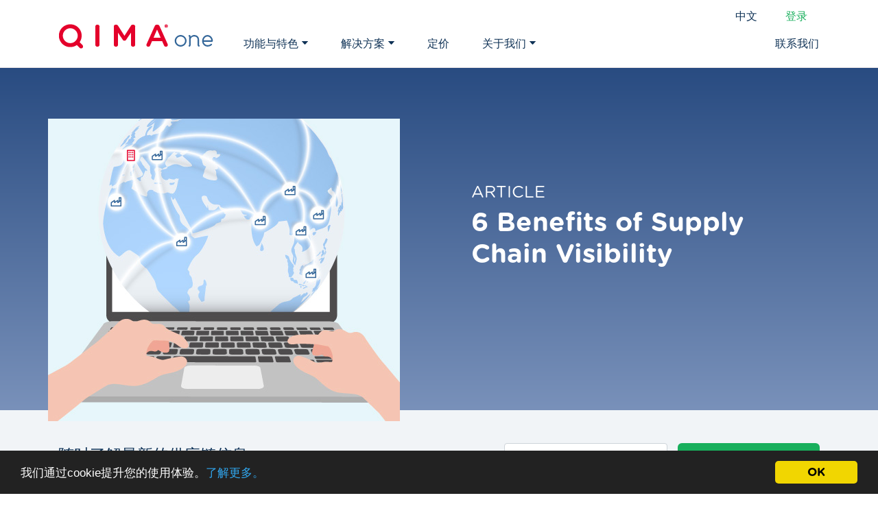

--- FILE ---
content_type: text/html; charset=UTF-8
request_url: https://www.qimaone.cn/%E5%8D%9A%E5%AE%A2/%E4%BE%9B%E5%BA%94%E9%93%BE%E5%8F%AF%E8%A7%81%E6%80%A7%E7%9A%84%E5%9F%BA%E6%9C%AC%E5%A5%BD%E5%A4%84
body_size: 16447
content:
    
<!DOCTYPE html>
<html lang="zh">
    <head>
        <meta charset="UTF-8" />
        <meta name="viewport" content="height=device-height, 
                      width=device-width, initial-scale=1.0, 
                      minimum-scale=1.0, maximum-scale=1.0, 
                      user-scalable=no">
        <meta name="title" content=" 供应链可见性的好处 ">
        <meta name="description" content="供应链可见性使您能够实时了解整个供应链。了解供应链可见性可以使您受益的六种主要方式。">
        <meta name="keywords" content="supply chain visibility benefits">
        <meta name="referrer" content="unsafe-url">

    <!--[CMS[FONTINSERT]]-->

            <link rel="canonical" href="https://www.qimaone.cn/博客/供应链可见性的基本好处" />
    
        <meta property="og:url" content="https://www.qimaone.cn/%E5%8D%9A%E5%AE%A2/%E4%BE%9B%E5%BA%94%E9%93%BE%E5%8F%AF%E8%A7%81%E6%80%A7%E7%9A%84%E5%9F%BA%E6%9C%AC%E5%A5%BD%E5%A4%84">

                                                    <meta name="google-site-verification" content="Jk85O5Yq8YEk8gMHaqHd9hfTQc6ospxTPomwvewDMi8" />
                                
                
            <meta name="twitter:card" content="summary" />
    <meta name="twitter:site" content="@qimaone" />
    <meta name="twitter:creator" content="@qimaone" />
    <meta property="og:title" content="6 Benefits of Supply Chain Visibility">
    <meta property="og:description" content="Supply chain visibility helps you avoid disruptions, ensure high quality products, and more. Learn 6 ways supply chain visibility benefits your business.">
    <meta property="og:image" content="https://s3.qima.comTBD">
    <meta property="og:type" content="article" />

        <title> 供应链可见性的好处  | QIMAone</title>
        
        <link rel="icon" type="image/x-icon" href="/build/favicon.df1c9611.ico" />

        <link rel="stylesheet" href="https://cdnjs.cloudflare.com/ajax/libs/animate.css/3.7.2/animate.min.css">
        <link rel="stylesheet" href="https://maxcdn.bootstrapcdn.com/bootstrap/4.4.1/css/bootstrap.min.css">

                    <link rel="stylesheet" href="https://www.qimaone.cn/../build/css/qimaone.ae1cf5c4.css">
        
        <link rel="stylesheet" href="https://www.qimaone.cn/build/vendor/intlTelInput/css/intlTelInput.min.css">

        
            <link rel="stylesheet" href="https://www.qimaone.cn/../build/css/articles.b73760b1.css">
             

        <script type="text/javascript">
            var assetsDomain = 'https://s3.qima.com';
                            var isProd = false;
                    </script>

         

            

            <!-- Google Tag Manager for head -->
            <script>(function(w,d,s,l,i){w[l]=w[l]||[];w[l].push({'gtm.start':
            new Date().getTime(),event:'gtm.js'});var f=d.getElementsByTagName(s)[0],
            j=d.createElement(s),dl=l!='dataLayer'?'&l='+l:'';j.async=true;j.src=
            'https://www.googletagmanager.com/gtm.js?id='+i+dl;f.parentNode.insertBefore(j,f);
            })(window,document,'script','dataLayer','GTM-58R2P97');</script>
            <!-- End Google Tag Manager -->

            <!-- Marketo Tracking Code [Begin] -->
            <script type='text/javascript'>
                (function() {
                    var didInit = false;
                    function initMunchkin() {
                        if(didInit === false) {
                            didInit = true;
                            Munchkin.init('944-QDO-384');
                        }
                    }
                    var s = document.createElement('script');
                    s.type = 'text/javascript';
                    s.async = true;
                    s.src = '//munchkin.marketo.net/munchkin.js';
                    s.onreadystatechange = function() {
                        if (this.readyState == 'complete' || this.readyState == 'loaded') {
                            initMunchkin();
                        }
                    };
                    s.onload = initMunchkin;
                    document.getElementsByTagName('head')[0].appendChild(s);
                })();
            </script>
            <!-- Marketo Tracking Code [End] -->

            <script type="text/javascript">
            _linkedin_partner_id = "2676276";
            window._linkedin_data_partner_ids = window._linkedin_data_partner_ids || [];
            window._linkedin_data_partner_ids.push(_linkedin_partner_id);
            </script><script type="text/javascript">
            (function(){var s = document.getElementsByTagName("script")[0];
            var b = document.createElement("script");
            b.type = "text/javascript";b.async = true;
            b.src = "https://snap.licdn.com/li.lms-analytics/insight.min.js";
            s.parentNode.insertBefore(b, s);})();
            </script>
            <noscript>
            <img height="1" width="1" style="display:none;" alt="" src="https://px.ads.linkedin.com/collect/?pid=2676276&fmt=gif" />
            </noscript>      
         

        
        
        
        
        
                    <script src="https://www.qimaone.cn/../build/js/at.64ce1323.js" ></script>
        
        
    </head>
    
    <body class="animated fadeIn"  >
        
        <!-- <div data-tf-sidetab="oO5cbns1" data-tf-width="320" data-tf-height="400" data-tf-button-color="#E4002B" data-tf-button-text="Get a quote" data-tf-iframe-props="title=Request Quote Form" data-tf-medium="snippet" style="all:unset;"></div><script src="//embed.typeform.com/next/embed.js"></script> -->

        
            <!-- Google Tag Manager (noscript)for body -->
            <noscript><iframe src="https://www.googletagmanager.com/ns.html?id=GTM-58R2P97"
            height="0" width="0" style="display:none;visibility:hidden"></iframe></noscript>
            <!-- End Google Tag Manager (noscript) -->
        
        
                        

<div id='qo-nav-wrapper' class="fixed-top ">
        <nav id="qo-nav" class="navbar container navbar-expand-lg fixed-top navbar-dark" data-qo-menu-scroll-threshold='-1'>
            <a class="navbar-brand" href="/">
                <img    class="qo-navbar-logo nav-navbar-logo blue d-none" 
                        srcset="https://s3.qima.com/qimaOne/images/ncp/shared/QIMAone_logo_blue_1x.png 1x, https://s3.qima.com/qimaOne/images/ncp/shared/QIMAone_logo_blue_2x.png 2x" 
                        alt="" />
                <img    class="qo-navbar-logo nav-navbar-logo white" 
                        srcset="https://s3.qima.com/qimaOne/images/ncp/shared/QIMAone_logo_1x.png 1x, https://s3.qima.com/qimaOne/images/ncp/shared/QIMAone_logo_2x.png 2x" 
                        alt="" />
                </a>
            <button class="navbar-toggler" type="button" data-toggle="collapse" data-target="#navbarSupportedContent" aria-controls="navbarSupportedContent" aria-expanded="false" aria-label="Toggle navigation">
                <div class="qo-navbar-toggler-icon navbar-toggler-icon-unscrolled-closed"></div>
            </button>
            <div class="collapse navbar-collapse" id="navbarSupportedContent">
                <ul class="navbar-nav mr-0">
                    <li class="nav-item dropdown ">
                        <a class="d-none d-lg-block" href="/%E4%BE%9B%E5%BA%94%E9%93%BE%E5%8D%8F%E4%BD%9C%E8%BD%AF%E4%BB%B6">
                            <div role="button" aria-haspopup="true" aria-expanded="true" id="dropdownMenuOne" data-toggle="dropdown"  class="nav-link dropdown-toggle qo-nav-top-link qo-nav-top-link-unscrolled">
                            功能与特色                            <div class="nav-item-triangle"></div>
                            </div>
                        </a>
                        <a class="d-lg-none nav-link qo-nav-top-link dropdown-toggle qo-nav-top-link-unscrolled" data-toggle="dropdown" href="/%E4%BE%9B%E5%BA%94%E9%93%BE%E5%8D%8F%E4%BD%9C%E8%BD%AF%E4%BB%B6" role="button" aria-haspopup="true" aria-expanded="false" id="dropdownMobileMenuOne">
                            功能与特色                        </a>                        
                        <div class="dropdown-menu" aria-labelledby="dropdownMenuOne">
                            <div class="container">
                                <div class="row">
                                    <div class="col-md-12 pl-0 pr-0">
                                        <ul class="nav flex-column">
                                            <li class="nav-sub-item">
                                                <a id="tn-workflows" class="qo-sub-link qo-sub-feature-link" href="/qimaone-inspector-app#app">
                                                    <p class="text-nowrap qo-text-dark-blue qo-text-sm gr-book pt-2 pb-2 m-0 mr-2">
                                                        <img class="pr-2 subnav-icon" src="https://s3.qima.com/qimaOne/images/ncp/shared/sub-nav-icons/ico_menu_features_mobile.png" alt="" />
                                                        检验员专属App                                                    </p>
                                                </a>
                                            </li>
                                            <li class="nav-sub-item">
                                                <a id="tn-analytics" class="qo-sub-link qo-sub-feature-link" href="/%E4%BE%9B%E5%BA%94%E9%93%BE%E5%8D%8F%E4%BD%9C%E8%BD%AF%E4%BB%B6#reporting">
                                                    <p class="text-nowrap qo-text-dark-blue qo-text-sm gr-book pt-2 pb-2 m-0 mr-2">
                                                        <img class="pr-2 subnav-icon" src="https://s3.qima.com/qimaOne/cms/pages/menu/ico_menu_reporting.png" alt="" />
                                                        具互动特性的报告                                                    </p>
                                                </a>
                                            </li>
                                           <li class="nav-sub-item">
                                                <a id="tn-collaboration" class="qo-sub-link qo-sub-feature-link" href="/%E4%BE%9B%E5%BA%94%E9%93%BE%E5%8D%8F%E4%BD%9C%E8%BD%AF%E4%BB%B6#analytics">
                                                    <p class="text-nowrap qo-text-dark-blue qo-text-sm gr-book pt-2 pb-2 m-0 mr-2">
                                                        <img class="pr-2 subnav-icon" src="https://s3.qima.com/qimaOne/images/ncp/shared/sub-nav-icons/ico_menu_features_analytics.png" alt="" />
                                                        具备可行性的分析                                                    </p>
                                                </a>
                                            </li>
                                            <li class="nav-sub-item">
                                                <a id="tn-app" class="qo-sub-link qo-sub-feature-link" href="/qimaone-mapping-supplychain#visibility">
                                                    <p class="text-nowrap qo-text-dark-blue qo-text-sm gr-book pt-2 pb-2 m-0 mr-2">
                                                        <img class="pr-2 subnav-icon" src="https://s3.qima.com/qimaOne/images/ncp/shared/sub-nav-icons/ico_menu_industry_visibility.png" alt="" />
                                                        供应链可见性 
                                                    </p>
                                                </a>
                                            </li>
                                            <li class="nav-sub-item">
                                                <a id="tn-integration" class="qo-sub-link qo-sub-feature-link" href="/%E4%BE%9B%E5%BA%94%E9%93%BE%E5%8D%8F%E4%BD%9C%E8%BD%AF%E4%BB%B6#automation">
                                                    <p class="text-nowrap qo-text-dark-blue qo-text-sm gr-book pt-2 pb-2 m-0 mr-2">
                                                        <img class="pr-2 subnav-icon" src="https://s3.qima.com/qimaOne/cms/pages/menu/ico_menu_automation.png" alt="" />
                                                        强大的自动功能                                                    </p>  
                                                </a>
                                            </li>
                                            <li class="nav-sub-item">
                                                <a id="tn-assignment" class="qo-sub-link qo-sub-feature-link" href="/%E4%BE%9B%E5%BA%94%E9%93%BE%E5%8D%8F%E4%BD%9C%E8%BD%AF%E4%BB%B6#workflows">
                                                    <p class="text-nowrap qo-text-dark-blue qo-text-sm gr-book pt-2 pb-2 m-0 mr-2">
                                                        <img class="pr-2 subnav-icon" src="https://s3.qima.com/qimaOne/images/ncp/shared/sub-nav-icons/ico_menu_features_workflow.png" alt="" />
                                                        可配置的工作流程                                                    </p> 
                                                </a>
                                            </li>                                              
                                            <li class="nav-sub-item">
                                                <a id="tn-assignment" class="qo-sub-link qo-sub-feature-link" href="/%E4%BE%9B%E5%BA%94%E9%93%BE%E5%8D%8F%E4%BD%9C%E8%BD%AF%E4%BB%B6#integration">
                                                    <p class="text-nowrap qo-text-dark-blue qo-text-sm gr-book pt-2 pb-2 m-0 mr-2">
                                                        <img class="pr-2 subnav-icon" src="https://s3.qima.com/qimaOne/images/ncp/shared/sub-nav-icons/ico_menu_features_integration.png" alt="" />
                                                        API与数据整合                                                    </p> 
                                                </a>
                                            </li>                                              
                                        </ul>
                                    </div>
                                </div>
                            </div>
                        </div>
                    </li>   
                    <li class="nav-item dropdown ">
                        <a class="d-none d-lg-block" href="/%E8%B4%A8%E9%87%8F%E7%AE%A1%E7%90%86%E5%9B%A2%E9%98%9F">
                            <div role="button" aria-haspopup="true" aria-expanded="true" id="dropdownMenuTwo" data-toggle="dropdown"  class="nav-link dropdown-toggle qo-nav-top-link qo-nav-top-link-unscrolled">
                            解决方案                            <div class="nav-item-triangle"></div>
                            </div>
                        </a>
                        <a class="d-lg-none nav-link qo-nav-top-link dropdown-toggle qo-nav-top-link-unscrolled" data-toggle="dropdown" href="/%E8%B4%A8%E9%87%8F%E7%AE%A1%E7%90%86%E5%9B%A2%E9%98%9F" role="button" aria-haspopup="true" aria-expanded="false" id="dropdownMobileMenuTwo">
                            解决方案                        </a>                          
                        <div class="dropdown-menu double" aria-labelledby="dropdownMenuTwo">
                            <div class="container">
                                <div class="row" >
                                    <div class="col-sx-12 col-md-6 pl-0 pr-7">
                                        <ul class="nav flex-column">

                                            <li class="nav-sub-hdr">
                                                <p class="border-bottom text-nowrap qo-text-dark-blue qo-text-sm gr-round pt-1 pb-0 m-2 mr-2">
                                                    按团队                                                </p>
                                            </li>

                                            <li class="nav-sub-item">
                                                <a class="qo-sub-link" href="/%E8%B4%A8%E9%87%8F%E7%AE%A1%E7%90%86%E5%9B%A2%E9%98%9F">
                                                    <p class="text-nowrap qo-text-dark-blue qo-text-sm gr-book pt-2 pb-2 m-0 mr-2">
                                                        <img class="pr-2 subnav-icon" src="https://s3.qima.com/qimaOne/images/ncp/shared/sub-nav-icons/ico_menu_solutions_quality.png" alt="" />
                                                        适用于质量团队                                                    </p>
                                                </a>
                                            </li>
                                            <li class="nav-sub-item">
                                                <a class="qo-sub-link" href="/%E4%BC%81%E4%B8%9A%E7%A4%BE%E4%BC%9A%E8%B4%A3%E4%BB%BB%E5%9B%A2%E9%98%9F">
                                                    <p class="text-nowrap qo-text-dark-blue qo-text-sm gr-book pt-2 pb-2 m-0 mr-2">
                                                        <img class="pr-2 subnav-icon" src="https://s3.qima.com/qimaOne/images/ncp/shared/sub-nav-icons/ico_menu_solutions_csr.png" alt="" />
                                                        适用于CSR团队                                                    </p>
                                                </a>
                                            </li>
                                            <li class="nav-sub-item">
                                                <a class="qo-sub-link" href="/%E5%8E%82%E9%95%BF">
                                                    <p class="text-nowrap qo-text-dark-blue qo-text-sm gr-book pt-2 pb-2 m-0 mr-2">
                                                        <img class="pr-2 subnav-icon" src="https://s3.qima.com/qimaOne/images/ncp/shared/sub-nav-icons/ico_menu_solutions_managers.png" alt="" />
                                                        适用于工厂经理                                                    </p>
                                                </a>
                                            </li>
                                            <li class="nav-sub-item">
                                                <a class="qo-sub-link" href="/%E6%A3%80%E6%9F%A5%E5%91%98">
                                                    <p class="text-nowrap qo-text-dark-blue qo-text-sm gr-book pt-2 pb-2 m-0 mr-2">
                                                        <img class="pr-2 subnav-icon" src="https://s3.qima.com/qimaOne/images/ncp/shared/sub-nav-icons/ico_menu_solutions_inspectors.png" alt="" />
                                                        适用于检验人员                                                    </p>  
                                                </a>
                                            </li>                                            
                                        </ul>
                                    </div>

                                    <div class="col-sx-12 col-md-6 pl-0 pr-0">
                                        <ul class="nav flex-column">

                                            <li class="nav-sub-hdr">
                                                <p class="border-bottom text-nowrap qo-text-dark-blue qo-text-sm gr-round pt-1 pb-0 m-2 mr-2">
                                                    按行业                                                </p>
                                            </li>

                                            <li class="nav-sub-item">
                                                <a class="qo-sub-link" href="/%E6%9C%8D%E8%A3%85%E8%A1%8C%E4%B8%9A">
                                                    <p class="text-nowrap qo-text-dark-blue qo-text-sm gr-book pt-2 pb-2 m-0 mr-3 ml-0">
                                                        <img class="pr-2 subnav-icon" src="https://s3.qima.com/qimaOne/images/ncp/shared/sub-nav-icons/ico_menu_industry_softlines.png" alt="" />
                                                        纺织工业                                                    </p>
                                                </a>
                                            </li>
                                            <li class="nav-sub-item">
                                                <a class="qo-sub-link" href="/%E8%80%90%E7%94%A8%E6%B6%88%E8%B4%B9%E5%93%81">
                                                    <p class="text-nowrap qo-text-dark-blue qo-text-sm gr-book pt-2 pb-2 m-0 mr-3 ml-0">
                                                        <img class="pr-2 subnav-icon" src="https://s3.qima.com/qimaOne/images/ncp/shared/sub-nav-icons/ico_menu_industry_hardlines.png" alt="" />
                                                        强硬行业                                                    </p>
                                                </a>
                                            </li>
                                            <li class="nav-sub-item">
                                                <a class="qo-sub-link" href="/%E8%A1%8C%E4%B8%9A-%E9%A3%9F%E7%89%A9">
                                                    <p class="text-nowrap qo-text-dark-blue qo-text-sm gr-book pt-2 pb-2 m-0 mr-3 ml-0">
                                                        <img class="pr-2 subnav-icon" src="https://s3.qima.com/qimaOne/images/ncp/shared/sub-nav-icons/ico_menu_industry_food.png" alt="" />
                                                        食品工业                                                    </p>                                                    
                                                </a>
                                            </li>
                                        </ul>
                                    </div>

                                </div>
                            </div>
                        </div>
                    </li>    
                    <li class="nav-item">
                        <a class="nav-link qo-nav-top-link qo-nav-top-link-unscrolled" href="/pricing">
                            定价                        </a>
                    </li>
                    <!--<li class="nav-item dropdown ">
                        <a class="d-none d-lg-block" href="/%E5%93%81%E8%B4%A8%E6%94%B9%E5%96%84%E6%9C%8D%E5%8A%A1">
                            <div role="button" aria-haspopup="true" aria-expanded="true" id="dropdownMenuThree" data-toggle="dropdown"  class="nav-link dropdown-toggle qo-nav-top-link qo-nav-top-link-unscrolled">
                            支持与服务                            <div class="nav-item-triangle"></div>
                            </div>
                        </a>
                        <a class="d-lg-none nav-link qo-nav-top-link dropdown-toggle qo-nav-top-link-unscrolled" data-toggle="dropdown" href="/%E5%93%81%E8%B4%A8%E6%94%B9%E5%96%84%E6%9C%8D%E5%8A%A1" role="button" aria-haspopup="true" aria-expanded="false" id="dropdownMobileMenuThree">
                            支持与服务                        </a>
                        <div class="dropdown-menu" aria-labelledby="dropdownMenuThree">
                            <div class="container" >
                                <div class="row" style="width: 200%">
                                    <div class="col-md-12 pl-0 pr-0">
                                        <ul class="nav flex-column">
                                            <li class="nav-sub-item">
                                                <a class="qo-sub-link" href="/%E5%93%81%E8%B4%A8%E6%94%B9%E5%96%84%E6%9C%8D%E5%8A%A1#onboarding">
                                                    <p class="text-nowrap qo-text-dark-blue qo-text-sm gr-book pt-2 pb-2 m-0 mr-2">
                                                        <img class="pr-2 subnav-icon" src="https://s3.qima.com/qimaOne/images/ncp/shared/sub-nav-icons/ico_menu_services_onboarding.png" alt="" />
                                                        新手指南                                                    </p>
                                                </a>
                                            </li>
                                            <li class="nav-sub-item">
                                                <a class="qo-sub-link" href="/%E5%93%81%E8%B4%A8%E6%94%B9%E5%96%84%E6%9C%8D%E5%8A%A1#academy">
                                                    <p class="text-nowrap qo-text-dark-blue qo-text-sm gr-book pt-2 pb-2 m-0 mr-2">
                                                        <img class="pr-2 subnav-icon" src="https://s3.qima.com/qimaOne/images/ncp/shared/sub-nav-icons/ico_menu_services_academy.png" alt="" />
                                                        启迈QIMA学院                                                    </p>
                                                </a>
                                            </li>                                                  
                                            <li class="nav-sub-item">
                                                <a class="qo-sub-link" href="/%E5%93%81%E8%B4%A8%E6%94%B9%E5%96%84%E6%9C%8D%E5%8A%A1#support">
                                                    <p class="text-nowrap qo-text-dark-blue qo-text-sm gr-book pt-2 pb-2 m-0 mr-2">
                                                        <img class="pr-2 subnav-icon" src="https://s3.qima.com/qimaOne/images/ncp/shared/sub-nav-icons/ico_menu_services_support.png" alt="" />
                                                        技术支持                                                    </p>
                                                </a>
                                            </li>
                                            <li class="nav-sub-item">
                                                <a class="qo-sub-link" href="/%E5%93%81%E8%B4%A8%E6%94%B9%E5%96%84%E6%9C%8D%E5%8A%A1#qima-plus">
                                                    <p class="text-nowrap qo-text-dark-blue qo-text-sm gr-book pt-2 pb-2 m-0 mr-2">
                                                        <img class="pr-2 subnav-icon" src="https://s3.qima.com/qimaOne/images/ncp/shared/sub-nav-icons/ico_menu_services_qimaplus.png" alt="" />
                                                        启迈QIMA+                                                    </p>
                                                </a>
                                            </li>                                            
                                        </ul>
                                    </div>
                                </div>
                            </div>
                        </div>
                    </li> -->
                        <li class="nav-item dropdown ">
                            <a class="d-none d-lg-block" href="/%E5%85%B3%E4%BA%8E%E6%88%91%E4%BB%AC%E7%9A%84%E8%B4%A8%E9%87%8F%E7%AE%A1%E7%90%86%E8%BD%AF%E4%BB%B6">
                                <div role="button" aria-haspopup="true" aria-expanded="true" id="dropdownMenuThree" data-toggle="dropdown"  class="nav-link dropdown-toggle qo-nav-top-link qo-nav-top-link-unscrolled">
                                关于我们                                <div class="nav-item-triangle"></div>
                                </div>
                            </a>
                            <a class="d-lg-none nav-link qo-nav-top-link dropdown-toggle qo-nav-top-link-unscrolled" data-toggle="dropdown" href="/%E5%85%B3%E4%BA%8E%E6%88%91%E4%BB%AC%E7%9A%84%E8%B4%A8%E9%87%8F%E7%AE%A1%E7%90%86%E8%BD%AF%E4%BB%B6" role="button" aria-haspopup="true" aria-expanded="false" id="dropdownMobileMenuThree">
                                关于我们                            </a>
                            <div class="dropdown-menu" aria-labelledby="dropdownMenuThree">
                                <div class="container" >
                                    <div class="row" style="width: 200%">
                                        <div class="col-md-12 pl-0 pr-0">
                                            <ul class="nav flex-column">
                                                <li class="nav-sub-item">
                                                    <a class="qo-sub-link" href="/%E5%85%B3%E4%BA%8E%E6%88%91%E4%BB%AC%E7%9A%84%E8%B4%A8%E9%87%8F%E7%AE%A1%E7%90%86%E8%BD%AF%E4%BB%B6">
                                                        <p class="text-nowrap qo-text-dark-blue qo-text-sm gr-book pt-2 pb-2 m-0 mr-2">
                                                            <img class="pr-2 subnav-icon" src="https://s3.qima.com/qimaOne/images/ncp/shared/sub-nav-icons/ico_menu_about_about.png" alt="" />
                                                            关于QIMA                                                        </p>
                                                    </a>
                                                </li>
                                                <li class="nav-sub-item">
                                                    <a class="qo-sub-link" href="/%E5%8D%9A%E5%AE%A2">
                                                        <p class="text-nowrap qo-text-dark-blue qo-text-sm gr-book pt-2 pb-2 m-0 mr-2">
                                                            <img class="pr-2 subnav-icon" src="https://s3.qima.com/qimaOne/images/ncp/shared/sub-nav-icons/ico_menu_about_resources.png" alt="" />
                                                            资源                                                        </p>
                                                    </a>
                                                </li>                                                  
                                                <li class="nav-sub-item">
                                                    <a class="qo-sub-link" href="/newsroom">
                                                        <p class="text-nowrap qo-text-dark-blue qo-text-sm gr-book pt-2 pb-2 m-0 mr-2">
                                                            <img class="pr-2 subnav-icon" src="https://s3.qima.com/qimaOne/images/ncp/shared/sub-nav-icons/ico_menu_about_newsroom.png" alt="" />
                                                            按                                                        </p>
                                                    </a>
                                                </li>    
                                                <li class="nav-sub-item">
                                                    <a class="qo-sub-link" href="https://techtalks.qimaone.com/" target="_blank" rel="noopener">
                                                        <p class="text-nowrap qo-text-dark-blue qo-text-sm gr-book pt-2 pb-2 m-0 mr-2">
                                                            <img class="pr-2 subnav-icon" src="https://s3.qima.com/qimaOne/cms/pages/menu/ico_menu_about_tech_blog.png" alt="" />
                                                            Tech Blog                                                        </p>
                                                    </a>
                                                </li>                                                                                                 
                                                <li class="nav-sub-item">
                                                    <a class="qo-sub-link" href="https://careers.qima.com" target="_blank" rel="noopener">
                                                        <p class="text-nowrap qo-text-dark-blue qo-text-sm gr-book pt-2 pb-2 m-0 mr-2">
                                                            <img class="pr-2 subnav-icon" src="https://s3.qima.com/qimaOne/images/ncp/shared/sub-nav-icons/ico_menu_about_careers.png" alt="" />
                                                            招贤纳士                                                        </p>
                                                    </a>
                                                </li>
                                            </ul>
                                        </div>
                                    </div>
                                </div>
                            </div>
                        </li> 
                </ul>
                <form class="form-inline" style="text-align: center; margin: 0 auto; padding-top: 2px;">
                    <a style="display: none;" id="nav-cta" href="/%E5%AF%BC%E6%B8%B8" class="btn qo-btn-cta qo-btn-green my-2 my-sm-0">预约演示</a>
                </form>
                <a class="nav-link qo-nav-top-link qo-nav-top-link-unscrolled" href="/%E8%81%94%E7%B3%BB%E6%88%91%E4%BB%AC">
                    联系我们                </a>
                <div class="container nav-login-container">
                    <div style="float: right;">
                        <div style="float: right; margin-right: 50px;"><a class="qo-text-green nav-link nav-login" href="https://app.qimaone.com/?utm_source=qimaonewebsite">登录</a></div>
                        <!-- Language Selector [Begin] -->
                        <div class="collapse navbar-collapse">
                            <ul class="navbar-nav" style="margin-right:17px;">
                                <li class="nav-item dropdown">
                                    <a class="d-none d-lg-block" href="javascript:void(0);">
                                        <div role="button" aria-haspopup="true" aria-expanded="true" id="languageSelector" data-toggle="dropdown"  class="nav-link dropdown-toggle qo-nav-top-link qo-nav-top-link-unscrolled" style="padding-top:1px; margin-right:50px;">
                                                                                            中文                                                                                    </div>
                                    </a>
                                    <div class="dropdown-menu" aria-labelledby="languageSelector" style="margin-top:-5px; min-width:auto;">
                                        <div class="container">
                                            <div class="row">
                                                <div class="col-md-12 pl-0 pr-0">
                                                    <ul class="nav flex-column">
                                                                                                                 <li class="nav-sub-item">
                                                            <a href="https://www.qimaone.com/" class="qo-sub-link"><p class="text-nowrap qo-text-dark-blue qo-text-sm gr-book pt-2 pb-2 m-0 mr-2">English</p></a>
                                                        </li>
                                                                                                                                                                         <li class="nav-sub-item">
                                                            <a href="https://www.qimaone.es/" class="qo-sub-link"><p class="text-nowrap qo-text-dark-blue qo-text-sm gr-book pt-2 pb-2 m-0 mr-2">Español</p></a>
                                                        </li>
                                                                                                                                                                         <li class="nav-sub-item">
                                                            <a href="https://www.qimaone.fr/" class="qo-sub-link"><p class="text-nowrap qo-text-dark-blue qo-text-sm gr-book pt-2 pb-2 m-0 mr-2">Français</p></a>
                                                        </li>
                                                                                                                                                                                                                                 <li class="nav-sub-item">
                                                            <a href="https://www.qimaone.de/" class="qo-sub-link"><p class="text-nowrap qo-text-dark-blue qo-text-sm gr-book pt-2 pb-2 m-0 mr-2">Deutsch</p></a>
                                                        </li>
                                                                                                            </ul>
                                                </div>
                                            </div>
                                        </div>
                                    </div>
                                </li>
                            </ul>
                        </div>
                        <!-- Language Selector [End] -->
                    </div>
                </div>
            </div>
        </div>
    </nav>
</div>        
        
        
<div id="resource-hub" class="pt-10">

<!--  -->
<div class="article-page-header container-fluid d-none d-lg-block">
    <div class="row">
        <div class="col-12">
            <div class="container">
                <div class="row h-100 article-header-padding-offset">
                    <div class="col-6 d-none d-lg-block pl-0">
                        <img id="article-header-hero-image" class="img-fluid" src="https://s3.qima.com/qimaOne/cms/pages/supply-chain-visibility-ben/supply-chain-visibility-benefits.jpg" alt="6 Benefits of Supply Chain Visibility"/>
                    </div>
                    <div class="col-12 col-lg-6 mx-auto">
                        <div class="jumbotron qo-newcss-features-text-container qo-text-white">
                            <h2 class="text-uppercase gr-book">Article</h2>
                            <h1 class="qo-text-24">6 Benefits of Supply Chain Visibility</h1>
                        </div>
                    </div>
                </div>
            </div>
        </div>
    </div>
</div>


<div class="article-page-header container-fluid d-none d-md-block d-lg-none">
    <div class="row">
        <div class="col-12">
            <div class="container">
                <div class="row h-100 article-header-padding-offset">
                    <div class="col-6">
                        <div class="jumbotron qo-newcss-features-text-container qo-text-white">
                            <img class="img-fluid" src="https://s3.qima.com/qimaOne/cms/pages/supply-chain-visibility-ben/supply-chain-visibility-benefits.jpg" alt="6 Benefits of Supply Chain Visibility"/>
                        </div>
                    </div>
                    <div class="col-6 mx-auto">
                        <div class="jumbotron qo-newcss-features-text-container qo-text-white">
                            <h2 class="text-uppercase gr-book">Article</h2>
                            <h1 class="qo-text-24">6 Benefits of Supply Chain Visibility</h1>
                        </div>
                    </div>
                </div>
            </div>
        </div>
    </div>
</div>

<div class="article-page-header container-fluid d-md-none">
    <div class="row">
        <div class="col-12">
            <div class="container">
                <div class="row h-100">
                    <div class="col-12 mx-auto">
                        <div class="jumbotron qo-newcss-features-text-container qo-text-white">
                            <h2 class="text-uppercase gr-book">Article</h2>
                            <h1 class="qo-text-24">6 Benefits of Supply Chain Visibility</h1>
                        </div>
                    </div>
                </div>
            </div>
        </div>
    </div>
    <div class="row">
        <div class="col-12 d-block">
            <img id="article-header-hero-image" class="img-fluid" src="https://s3.qima.com/qimaOne/cms/pages/supply-chain-visibility-ben/supply-chain-visibility-benefits.jpg" alt="6 Benefits of Supply Chain Visibility"/>
        </div>
    </div>
</div>

    <!--  Section Newsletter Start -->
    <section class="pt-5 pb-5 mb-5 qo-more-grey-background">
        <div class="container" id="emailSignupContainer">
            <div class="row">
                <div class="col-12 col-md-7  qo-text-dark-blue text-center text-lg-left">
                    <p id="emailFormBannerText" class= "mb-2 mb-md-0 gr-bold">随时了解最新的供应链信息。</p>
                </div>
                <div class="col-12 col-md-5">
                    <div class="row hideOnSubmit">
                        <div class="emailSignupHeader col-12 col-md-6 mb-4 mb-md-0 px-md-0">
                                <input type="hidden" id="submitPath" value="/%E6%B5%81%E7%A8%8B%E6%9F%A5%E8%AF%A2" />
                                <input type="hidden" id="recaptchaClientId" value="6LdBWQ8aAAAAANVwowLyY0-Vq8agWjPByPeU7_ak"/>
                                <input type="hidden" id="recaptchaToken" class="recaptchaToken" value=""/>
                                <input type="hidden" id="uuid" value="a4e94c02-febe-11f0-abfd-00163e52e5fa">
                                <input type="hidden" id="token" value="IRXPEBvOQFvTs2eBXUnvsxwvjkmliau5910fnRH5VaU"/>
                                <input class="form-control text-center" type="email" id="emailForNewsletter" placeholder="name@email.com">
                        </div>
                        <div class="col-12 col-md-6">
                            <button id="newsLetterSignupButton" class="w-100 btn qo-btn-cta qo-btn-green">Signup</button>
                        </div>
                    </div>                        
                    <div class="row emailSignupDone d-none">
                        <div class="col-12">
                            <p id="emailSignupDone" class="my-0 aggreement-message qo-text-dark-blue qo-text-xxl text-center gr-bold">Thanks for signing up!</p>
                        </div> 
                    </div> 
                </div>
            </div>
        </div>
    </section>
    <!--  Section Newsletter End -->

<section>
    <div class="container">
        <div class="row">
            <div class="col-12 pb-4">
                <a class="gr-bold" href="/%E5%8D%9A%E5%AE%A2">&#60;&#60;&nbsp;返回资源页面</a>
            </div>
            <div id="qo-article-wrapper" class="col-12 col-md-8 qo-wysiwyg-wrapper">
            <p>You probably already have a general idea that supply chain visibility benefits your business. But what are its exact advantages?</p><p>In the simplest terms possible, you cannot solve a problem if you don’t know it exists, or if you cannot track it to its source. In today’s vast and complex global supply chains, issues with your products and manufacturing can arise halfway across the globe. Without visibility into your supply chain, you might not even know you have a problem--until it’s too late to avoid the damage.</p><p>In this article, we will explain six key ways supply chain visibility benefits your business and why it is crucial for ensuring high quality production standards, ethical practices across your supply chain, and ultimately, the success of your business.</p><h2><strong>What Is Supply Chain Visibility?</strong></h2><p>Supply chain visibility is the ability of a business to track all parts, materials, components, and products moving along its supply chain. Supply chain visibility allows you to keep track of all stages of your supply chain, including external suppliers and distributors.</p><p>Businesses that have achieved high levels of supply chain visibility benefit from greater insight into their supply chain’s daily performance, including in such aspects as:</p><ul><li>Production efficiency</li><li><a data-mce-href="https://www.qimaone.com/resource-hub/article/quality-management-system" href="https://www.qimaone.com/resource-hub/article/quality-management-system">Quality Control (QC) and compliance</a></li><li>Product defects and supplier performance</li><li>Raw material origins</li><li>Factory health and safety standards, and more</li></ul><p>Many businesses are familiar with their direct (tier 1) suppliers, but visibility beyond the first tier remains a struggle. However, as more businesses are seeing the benefits that come with greater oversight of their supply chains, companies are driven to gain visibility across their entire sourcing ecosystem, including component and raw material suppliers, mills, subcontractors, etc.</p><p>Read more: <a href="https://www.qimaone.com/resource-hub/art-sc-visibility-series" data-mce-href="https://www.qimaone.com/resource-hub/art-sc-visibility-series">Supply Chain Visibility: Complete Guide for Supply Chain Managers</a></p><h2><strong>Why Does Your Business Need Supply Chain Visibility?</strong></h2><p>Supply chain visibility is critical for any business--but especially one that sources materials, parts, or products from around the world. Without it, production problems, regulatory compliance failures and ethical risks will happen in the dark, quickly spiraling into disruption and real supply chain crises that will cost you time, money and reputation.&nbsp;</p><p>By contrast, when you keep your finger on the pulse of your sourcing and maintain supply chain visibility in real-time, you have access to meaningful data to make informed decisions and address problems before they escalate. The result is a supply chain that is both agile and resilient--the two key features that are critical to survival in today’s volatile global trade environment.</p><p>The short answer to the question “why do you need supply chain visibility?” is: your business is unlikely to survive without it.</p><p><br></p><h2><strong>6 Supply Chain Visibility Benefits</strong></h2><p>Having insight into every link of your supply chain can have an immense impact on every aspect of your business’ operations. Here are just some of the immediate, practical benefits of supply chain visibility:</p><h3><strong>1. Faster responses to problems</strong></h3><p>Supply chain visibility benefits your company by letting you see problems as soon as they arise, easily track them to their source, and promptly respond and resolve them.</p><p>How is this possible? Professional quality control and compliance platforms enable real-time collection of supply chain data and real-time communication. This means that your quality team can monitor factory inspections and audits as they are happening, and respond to non-conformance alerts as they are detected while having up-to-date data to inform their decision. When time is of the essence, real-time collaboration between your front-line inspectors or auditors and your quality team allows you to address issues proactively, and avoid disruption to your sourcing operations.<em> </em></p><h3><strong>2. A big-picture view of product quality and supplier performance</strong></h3><p>Integrated <a data-mce-href="https://www.qimaone.com/resource-hub/supplier-quality-software-tic" href="https://www.qimaone.com/resource-hub/supplier-quality-software-tic">quality and compliance software</a> consolidates and analyzes huge amounts of supply chain data. The resulting insights can often reveal trends in product quality and supplier performance that may not be apparent from individual and disjointed inspection or audit reports.</p><p>Additionally, being able to see each factory and supplier’s performance at a glance, including the history of corrective actions, can help you decide whether each supplier is making sufficient progress. Based on such information, you can make informed decisions to prioritize your high-performing suppliers or drop ones that are consistently failing to improve.</p><h3><strong>3. Consistent standards and continuous improvement</strong></h3><p>A shared platform with customizable workflows and task-specific <a href="http://qimaone.staging.qima.com/inspector" data-mce-href="http://qimaone.staging.qima.com/inspector">quality control </a><a href="http://qimaone.staging.qima.com/inspector" data-mce-href="http://qimaone.staging.qima.com/inspector">checklists</a> ensures that all teams in your supply chain operate within the same framework and follow your standards.</p><p>Plus, it is worth remembering that even if your suppliers are willing to follow your exact specifications and meet your market’s requirements, their efforts may fall flat if they don’t have experience with your particular market or product. With custom-made checklists and readily available training materials, you can directly help your suppliers deliver better results and perform to your and your market’s standards with greater confidence.</p><h3><strong>4. Streamlined QC Assignments</strong>&nbsp;</h3><p>Supply chain visibility is also of major benefit for business coordinators during task assignment and TIC service scheduling, as it allows them to streamline many routine tasks including:&nbsp;</p><ul><li>Automatically assigning front-line resources to specific inspections based on inspector availability and their expertise with the given product type.</li><li>Adding additional instructions for inspectors, such as to collect samples or dispatch delivery to a <a data-mce-href="https://www.qima.com/quality-control-services/laboratory-testing" href="https://www.qima.com/quality-control-services/laboratory-testing">testing lab</a>.</li><li>Scheduling routine third-party tasks, such as a certification renewal required every two years.</li></ul><p>Furthermore, with the help of supplier mapping and scoring, businesses can accurately identify the best and worst performers in their supply chain. They can then use this data to determine how to best approach quality control for each supplier. For example, the best performing suppliers may be permitted to self-inspect a certain percentage of the order, whilst lower performers may require additional attention from your in-house team or a third-party TIC inspector.</p>
            <section class="my-4 d-none d-md-block">
                <div style="background:url(https://s3.qima.com/qimaOne/cms/templates/articles/article_insert_bg.jpg) no-repeat; background-size:auto">
                    <div class="container-fluid">
                        <div class="row justify-content-center">
                            <div class="container">
                                <div class="row py-4">
                                    <div class="col-7 align-self-center pl-4 py-3">
                                        <h3 class="qo-text-dark-blue qo-text-lg mb-3">Are you looking to digitize your quality operations today?</h3>
                                        <a target="" href="https://www.qimaone.com/guided-tour?xtor=SEC-1164&lang=en&utm_content=%5bTRY%5d" class="btn qo-btn-cta-lg qo-btn-green">
                                        Try QIMAone today!</a>
                                    </div>
                                </div>
                            </div>
                        </div>
                    </div>
                </div>
            </section>
                
            <section class="my-4 d-md-none">
                <div class="container-fluid">
                    <div class="row justify-content-center">
                        <div class="container">
                            <div class="row py-4">
                            <img class="w-100" src="https://s3.qima.com/qimaOne/cms/templates/articles/banner_mobile.jpg" loading="lazy">
                                <div class="col-12 align-self-center text-center pl-4 py-3" style="background: #e4e4e4">
                                    <h3 class="qo-text-dark-blue qo-text-lg mb-3">
                                    Are you looking to digitize your quality operations today?</h3>
                                    <a target="" href="https://www.qimaone.com/guided-tour?xtor=SEC-1164&lang=en&utm_content=%5bTRY%5d" class="btn qo-btn-cta-lg qo-btn-green">
                                    Try QIMAone today!                                    </a>
                                </div>
                            </div>
                        </div>
                    </div>
                </div>
            </section>                    
            
            <h3><strong>5. Supplier autonomy</strong></h3><p>As supply chain visibility increases, so does the trust between suppliers and brands. This opens up the option of empowering suppliers with autonomy to complete self-inspections: on a certain percentage of the order, for simpler and routine QC cases, and when a supplier has demonstrated consistently high quality performance.</p><p>Empowering your suppliers to self-inspect can be a valuable strategy for nurturing your sourcing partnerships and optimizing your QC budget. But it is also a sizable responsibility, as it can increase the risk of non-compliance with standards. This is why the best approach is “trust, but verify”, which is something that can be achieved through the use of an integrated, <a href="https://www.qimaone.com/resource-hub/what-is-a-quality-control-software" data-mce-href="https://www.qimaone.com/resource-hub/what-is-a-quality-control-software">collaborative quality management platform</a>.</p><h3><strong>6. Lower costs</strong></h3><p>Supply chain visibility benefits you by allowing you to make informed decisions at every step of your supply chain, and contributing to the bottom line of your business in a variety of ways, including, but not limited to:</p><ul><li>Minimize the cost of reworks and returns by preventing defective products from shipping;</li><li>Prevent recalls by ensuring all your manufacturing, QC, and testing operations work to your and your market’s specifications;</li><li>Cut down on the costs of rush shipping by increasing the percentage of products done Right-First-Time;</li><li>Optimize the use of your QC budget by striking the right balance of self-inspection, in-house QC, and <a data-mce-href="https://www.qima.com/quality-control-services/inspections/inspection-types" href="https://www.qima.com/quality-control-services/inspections/inspection-types">third-party inspections</a> based on supplier performance data;</li><li>Avoid lost business due to bad reviews and reputational damage by ensuring product quality and ethical sourcing.</li></ul><h2><strong>How Can You Achieve Better Supply Chain Visibility?</strong></h2><p>When it comes to supply chain visibility, there is always room to improve: whether your business still relies on emails and spreadsheets or already has some form of integrated data and communication platform in place.</p><p>In today’s sprawling supply chains, true visibility can only be achieved with advanced software that collects real-time data at every step of the sourcing process. Professional quality and compliance software turns scattered QC reports and siloed management systems into consolidated data and real-time communication, allowing companies to receive crucial information about their supply chains on a moment-to-moment basis.</p><p>On average, <a href="https://resources.blueridgeglobal.com/6-statistics-that-prove-supply-chain-visibility-matters/" data-mce-href="https://resources.blueridgeglobal.com/6-statistics-that-prove-supply-chain-visibility-matters/">only 6% of businesses</a> can say they have full visibility into their supply chain. If you want your company to benefit from the many advantages offered by supply chain visibility, it is time to take concrete steps toward making your business a member of that select circle.</p><p><strong>How Can QIMAone Help?</strong></p><p>QIMAone is an online platform that organizes all of your quality and compliance processes into one intuitive, cloud-based interface.</p><p>It centralizes, consolidates, and analyzes all of the key data from your supply chain, allowing you to see the larger picture of your supply chain performance, and gain visibility on the level of every sourcing country, supplier, and factory.</p><p>Additionally, with access to QIMAone tools, such as our library of product-specific inspection templates and best practice training materials, you can ensure that your supply chain meets all industry standards, as well as your expectations. Finally, with QIMAone, you can manage your inspection, and audit assignments and schedules quickly and easily, ensuring that no QC or compliance requirement is missed.</p><p>QIMAone gives supply chain managers, quality control officers, compliance officers, and other professionals a complete picture of sourcing performance that they can act upon to drive improvement.</p><p>Want to see QIMAone in action? Learn more by <a data-mce-href="https://www.qimaone.com/guided-tour" href="https://www.qimaone.com/guided-tour">scheduling a demo today</a>.</p><h1>Read More</h1><ul><li><a href="https://www.qimaone.com/resource-hub/art-sc-visibility-series" data-mce-href="https://www.qimaone.com/resource-hub/art-sc-visibility-series">Supply Chain Visibility: Complete Guide for Supply Chain Managers</a> - Learn how to improve visibilty in your supply chain.</li><li><a href="https://www.qimaone.com/resource-hub/real-time-visibility-series" data-mce-href="https://www.qimaone.com/resource-hub/real-time-visibility-series">The Benefits and Challenges of Real-Time Supply Chain Visibility</a> - Get the facts on how real-time supply chain visibility can transform your operations.</li><li><a href="https://www.qimaone.es/resource-hub/sc-visibility-series-multi#:~:text=Multi%2Dtier%20supply%20chain%20visibility%20is%20one%20of%20three%20common,way%20to%20tier%203%2B%20suppliers." data-mce-href="https://www.qimaone.es/resource-hub/sc-visibility-series-multi#:~:text=Multi%2Dtier%20supply%20chain%20visibility%20is%20one%20of%20three%20common,way%20to%20tier%203%2B%20suppliers.">Multi-Tier Supply Chain Visibility: The Benefits and Challenges in Improving Multi-Tier SCV</a> - Learn how you can improve visibility across every tier of your supply chain.</li><li><a href="https://www.qimaone.com/resource-hub/article/common-supply-chain-challenges" data-mce-href="https://www.qimaone.com/resource-hub/article/common-supply-chain-challenges">Challenges &amp; Solutions for Supply Chain Visibility</a> - Understand the major challenges you’ll face when implementing SCV and how to overcome them.</li></ul>       

            </div>
                <div class="col-12 col-md-4 articles-sidebox mb-5 pl-lg-5">
                    <div class="card article-card text-center mb-5">
    <a href="/%E5%AF%BC%E6%B8%B8"><img class="card-img-top" loading="lazy" src="https://s3.qima.com/qimaOne/cms/templates/tmp/box_free_trial.jpg" alt="Discover QIMAone now"></a>
      <div class="card-body pl-4 pr-4"></a>
      <a href="/%E5%AF%BC%E6%B8%B8"><h5 class="card-title">準備好轉變您的供應鏈了嗎？立即嘗試QIMAone。</h5>
      <a href="/%E5%AF%BC%E6%B8%B8" class="btn qo-btn-cta qo-btn-pool mt-4">获取实际演示</a>
    </div>
</div><div class="card article-card text-center mb-5">
    <a href="/guide/buyer-guide-2020"><img class="card-img-top" loading="lazy" src="https://s3.qima.com/qimaOne/cms/pages/buyer-guide-2020/buyer_guide_side_thumb.jpg" alt="Image of buyers guide pdf"></a>
      <div class="card-body pl-4 pr-4"></a>
      <a href="/guide/buyer-guide-2020"><h5 class="card-title">关于如何选择质量及合规解决方案的五项指引</h5>
      <a href="/guide/buyer-guide-2020" class="btn qo-btn-cta qo-btn-pool mt-4">获取指南</a>
    </div>
</div>
                    <div class="popular-list-container p-4">
                        <h5 class="card-title text-center qo-text-dark-blue qo-text-lh-1 p-4">最受欢迎的文章</h5>
                        <hr class="article-popular-divider"><a class="qo-text-sm qo-text-pool gr-round pb-2" href="/%E5%8D%9A%E5%AE%A2/art-cap101-zh">纠正行动计划101：确保供应链卓越质量的基本指南</a><br><hr class="article-popular-divider"><a class="qo-text-sm qo-text-pool gr-round pb-2" href="/%E5%8D%9A%E5%AE%A2/%E5%A5%BD%E5%A4%84%E6%95%B0%E6%8D%AE%E9%A9%B1%E5%8A%A8%E7%9A%84%E4%BE%9B%E5%BA%94%E9%93%BE">数据驱动供应链的益处</a><br><hr class="article-popular-divider"><a class="qo-text-sm qo-text-pool gr-round pb-2" href="/%E5%8D%9A%E5%AE%A2/%E4%BE%9B%E5%BA%94%E9%93%BE%E5%8F%AF%E8%A7%81%E6%80%A7%E7%9A%84%E5%9F%BA%E6%9C%AC%E5%A5%BD%E5%A4%84">6 Benefits of Supply Chain Visibility</a><br><hr class="article-popular-divider"><a class="qo-text-sm qo-text-pool gr-round pb-2" href="/%E5%8D%9A%E5%AE%A2/%E5%A6%82%E4%BD%95%E5%AE%9E%E6%96%BD%E8%B4%A8%E9%87%8F%E7%AE%A1%E7%90%86%E4%BD%93%E7%B3%BB">如何实施质量管理系统</a><br><hr class="article-popular-divider"><a class="qo-text-sm qo-text-pool gr-round pb-2" href="/resource-hub/customer-story-simpli-home">Simpli Home：利用供应链技术确保产品质量和合规性</a><br><hr class="article-popular-divider"><a class="qo-text-sm qo-text-pool gr-round pb-2" href="/%E5%8D%9A%E5%AE%A2/%E6%94%B9%E5%96%84%E8%B4%A8%E9%87%8F%E7%AE%A1%E7%90%86%E7%B3%BB%E7%BB%9F%E7%9A%84%E8%BD%AF%E4%BB%B6">7 改善质量管理系统的有效方法</a><br><hr class="article-popular-divider"><a class="qo-text-sm qo-text-pool gr-round pb-2" href="/resource-hub/art-sc-visibility-series">Supply Chain Visibility: Complete Guide for Supply Chain Managers</a><br><hr class="article-popular-divider"><a class="qo-text-sm qo-text-pool gr-round pb-2" href="/%E5%8D%9A%E5%AE%A2/%E4%B8%8E%E4%BE%9B%E5%BA%94%E5%95%86%E5%8A%A0%E5%BC%BA%E8%B4%A8%E9%87%8F%E6%8E%A7%E5%88%B6">通过供应商绩效指标推动质量控制</a><br>
                    </div>        
                    <div class="popular-list-container article-list-social text-left mt-2 text-center pt-3 pb-4"> 
                       <div class="row">
                            <div class="col-12">
                                <h4><b></b></h4>
                            </div>
                        </div>
                        <div class="row">
                            <div class="col-4 text-right">
                                <a href="https://www.facebook.com/dialog/share?app_id=177868583971128&display=popup&href=https://www.qimaone.cn/%E5%8D%9A%E5%AE%A2/%E4%BE%9B%E5%BA%94%E9%93%BE%E5%8F%AF%E8%A7%81%E6%80%A7%E7%9A%84%E5%9F%BA%E6%9C%AC%E5%A5%BD%E5%A4%84" rel="noopener" target="_blank"><img class="img-fluid pr-2" src="https://s3.qima.com/qimaOne/cms/templates/tmp/share_facebook.png"></a>
                            </div>
                            <div class="col-4 text-center">
                                <a href="https://www.linkedin.com/shareArticle?mini=true&url=https://www.qimaone.cn/%E5%8D%9A%E5%AE%A2/%E4%BE%9B%E5%BA%94%E9%93%BE%E5%8F%AF%E8%A7%81%E6%80%A7%E7%9A%84%E5%9F%BA%E6%9C%AC%E5%A5%BD%E5%A4%84&source=https://www.qimaone.cn" rel="noopener" target="_blank"><img class="img-fluid" src="https://s3.qima.com/qimaOne/cms/templates/tmp/share_linkedin.png"></a>
                            </div>
                            <div class="col-4 text-left">
                                <a href="https://twitter.com/intent/tweet?url=https://www.qimaone.cn/%E5%8D%9A%E5%AE%A2/%E4%BE%9B%E5%BA%94%E9%93%BE%E5%8F%AF%E8%A7%81%E6%80%A7%E7%9A%84%E5%9F%BA%E6%9C%AC%E5%A5%BD%E5%A4%84&via=qimaone" rel="noopener" target="_blank"><img class="img-fluid pr-2" src="https://s3.qima.com/qimaOne/cms/templates/tmp/share_twitter.png"></a>
                            </div>
                        </div>
                    </div>
                </div>
            </div>
        </div>
    </section>
    
            <section>
            <div class="container related-pages-wrapper article-divider" data-max-articles="3">
                <div class="row">
                    <div class="col-12 mt-2 mb-2">
                        <h3 class="text-uppercase qo-text-pool">相关文章
</h3>            
                    </div>
                    <div class="col-12 mt-2 mb-2">
                        <p class="text-uppercase qo-text-pool qo-text-sm">
                                                                                                                                        <span class="gr-bold tag-selector" data-tag-value="sustainability">sustainability</span>
                                                                                    <span class="gr-bold">, </span>    
                                                                                        <span class="gr-bold tag-selector" data-tag-value="softlines">softlines</span>
                                                </p>
                        </div>
                                                                                                                                                                                                                                                                        
                        <div class="col-12 col-md-4 d-none align-items-stretch mb-4 related-article-box" data-tags=" sustainability hardlines" >
                            <div class="card resource-card text-left mb-5 mb-md-0">
                                <a href="/%E5%8D%9A%E5%AE%A2/4-%E4%BE%9B%E5%BA%94%E9%93%BE%E9%80%8F%E6%98%8E%E5%BA%A6%E7%9A%84%E7%9B%8A%E5%A4%84"><img class="card-img-top" src="https://s3.qima.com/qimaOne/cms/pages/4-important-benefits/benefits-of-supply-chain-transparency.png" alt="4 供应链透明度的益处"></a>
                                <div class="card-body no-padding pl-4 pr-4">
                                    <a href="/%E5%8D%9A%E5%AE%A2/4-%E4%BE%9B%E5%BA%94%E9%93%BE%E9%80%8F%E6%98%8E%E5%BA%A6%E7%9A%84%E7%9B%8A%E5%A4%84"><h5 class="card-title qo-text-dark-blue">4 供应链透明度的重要益处</h5></a>
                                    <p class="qo-text-sm">通过提高供应链的可见性，可获得供应链透明度带来的重要益处。在此了解如何实现供应链透明度</p>
                                </div>
                                <div class="card-footer">
                                    <a href="/%E5%8D%9A%E5%AE%A2/4-%E4%BE%9B%E5%BA%94%E9%93%BE%E9%80%8F%E6%98%8E%E5%BA%A6%E7%9A%84%E7%9B%8A%E5%A4%84" class="qo-text-pool mt-4 qo-text-sm">马上阅读 →</a>
                                </div>        
                            </div>
                        </div>
                                                                                                                                                                                                                                                                                                                                
                        <div class="col-12 col-md-4 d-none align-items-stretch mb-4 related-article-box" data-tags=" sustainability supply-chain technology" >
                            <div class="card resource-card text-left mb-5 mb-md-0">
                                <a href="/%E5%8D%9A%E5%AE%A2/%E4%BE%9B%E5%BA%94%E9%93%BE%E5%8F%AF%E8%A7%81%E6%80%A7%E8%BD%AF%E4%BB%B6%E7%9A%84%E5%A5%BD%E5%A4%84"><img class="card-img-top" src="https://s3.qima.com/qimaOne/cms/pages/art-visibility-software-ben/supply-chain-visibility-software-benefits.jpg" alt="Supply chain visibility software offers better quality, efficiency and transparency"></a>
                                <div class="card-body no-padding pl-4 pr-4">
                                    <a href="/%E5%8D%9A%E5%AE%A2/%E4%BE%9B%E5%BA%94%E9%93%BE%E5%8F%AF%E8%A7%81%E6%80%A7%E8%BD%AF%E4%BB%B6%E7%9A%84%E5%A5%BD%E5%A4%84"><h5 class="card-title qo-text-dark-blue">Supply Chain Visibility Software for Current and Future Improvements</h5></a>
                                    <p class="qo-text-sm">Supply chain visibility software offers complete supplier mapping and visualization for greater quality, efficiency and transparency. Find out more here!</p>
                                </div>
                                <div class="card-footer">
                                    <a href="/%E5%8D%9A%E5%AE%A2/%E4%BE%9B%E5%BA%94%E9%93%BE%E5%8F%AF%E8%A7%81%E6%80%A7%E8%BD%AF%E4%BB%B6%E7%9A%84%E5%A5%BD%E5%A4%84" class="qo-text-pool mt-4 qo-text-sm">Read now</a>
                                </div>        
                            </div>
                        </div>
                                                                                                                                                                                                                                                                                                                                
                        <div class="col-12 col-md-4 d-none align-items-stretch mb-4 related-article-box" data-tags=" quality-assurance softlines technology" >
                            <div class="card resource-card text-left mb-5 mb-md-0">
                                <a href="/%E5%8D%9A%E5%AE%A2/%E4%B8%BA%E4%BB%80%E4%B9%88qms%E9%9D%9E%E5%B8%B8%E9%87%8D%E8%A6%81"><img class="card-img-top" src="https://s3.qima.com/qimaOne/cms/templates/article-with-cta/qms_1.jpg" alt="为什么一个现代化的质量控制管理软件对你的企业至关重要？"></a>
                                <div class="card-body no-padding pl-4 pr-4">
                                    <a href="/%E5%8D%9A%E5%AE%A2/%E4%B8%BA%E4%BB%80%E4%B9%88qms%E9%9D%9E%E5%B8%B8%E9%87%8D%E8%A6%81"><h5 class="card-title qo-text-dark-blue">7 改善质量管理系统的有效方法</h5></a>
                                    <p class="qo-text-sm">找到改善质量管理系统(QMS)的方法有助于打造积极主动的供应链。通过本文了解改善QMS的七种方法。</p>
                                </div>
                                <div class="card-footer">
                                    <a href="/%E5%8D%9A%E5%AE%A2/%E4%B8%BA%E4%BB%80%E4%B9%88qms%E9%9D%9E%E5%B8%B8%E9%87%8D%E8%A6%81" class="qo-text-pool mt-4 qo-text-sm">马上阅读 →</a>
                                </div>        
                            </div>
                        </div>
                                    </div>
            </div>
        </section>
         

<!--  Guided Tour Section Start -->
<section class="qo-guided-tour-section qo-bg-light-blue">
    <div class="container">
        <div class="row">
            <div class="col-xs-12 col-lg-6 text-center text-lg-left align-self-center mt-4 mt-lg-0">
                <h4 class="qo-text-white gr-book qo-text-18">了解QIMAone如何能帮助你的企业。</h4>
                <a href="/%E5%AF%BC%E6%B8%B8"><button class="mb-5 mb-lg-0 btn qo-btn-cta-lg qo-btn-green" type="button">免费试用</button></a>
            </div>
            <div class="col-xs-12 col-lg-6 text-center text-lg-right">
                <img class="img-fluid qo-ready-img" src="https://s3.qima.com/qimaOne/cms/templates/tmp/discover.png" alt="免费获取演示并查看QIMAone"/>
            </div>
        </div>
    </div>
</section>  
<!--  Guided Tour Section End -->
</div>



                            <footer>
        <div class="container justify-content-center">

            <div class="row pt-2">

                <div class="col-12 col-lg-6 pb-2 pb-md-1 border-on-large">
                    <div class="row">
                        <div class="col-12">
                            <ul class="mt-xs-4 list-unstyled qo-footer-list m-0 mb-2 text-center text-md-left">
                                <li class=""><a class="qo-footer-link qo-footer-link-header" href="/%E4%BE%9B%E5%BA%94%E9%93%BE%E5%8D%8F%E4%BD%9C%E8%BD%AF%E4%BB%B6"><strong>功能与特色</strong></a></li>
                            </ul>
                        </div>
                    </div>
                    <div class="row">
                        <div class="col-12 col-sm-6">
                            <ul class="mt-xs-4 list-unstyled qo-footer-list m-0 mb-md-2 text-center text-md-left">
                                <li><a class="qo-footer-link" href="/qimaone-inspector-app#app">检验员专属App</a></li>
                                <li><a class="qo-footer-link" href="/%E4%BE%9B%E5%BA%94%E9%93%BE%E5%8D%8F%E4%BD%9C%E8%BD%AF%E4%BB%B6#reporting">具互动特性的报告</a></li>
                                <li><a class="qo-footer-link" href="/%E4%BE%9B%E5%BA%94%E9%93%BE%E5%8D%8F%E4%BD%9C%E8%BD%AF%E4%BB%B6#analytics">具备可行性的分析</a></li>
                                <li><a class="qo-footer-link" href="/qimaone-mapping-supplychain#visibility">供应链可见性</a></li>
                            </ul>
                        </div>
                        <div class="col-12 col-sm-6">                  
                            <ul class="mt-xs-4 list-unstyled qo-footer-list m-0 mb-md-2 text-center text-md-left">
                                <li><a class="qo-footer-link" href="/%E4%BE%9B%E5%BA%94%E9%93%BE%E5%8D%8F%E4%BD%9C%E8%BD%AF%E4%BB%B6#automation">强大的自动功能</a></li>
                                <li><a class="qo-footer-link" href="/%E4%BE%9B%E5%BA%94%E9%93%BE%E5%8D%8F%E4%BD%9C%E8%BD%AF%E4%BB%B6#workflows">可配置的工作流程</a></li>
                                <li><a class="qo-footer-link" href="/%E4%BE%9B%E5%BA%94%E9%93%BE%E5%8D%8F%E4%BD%9C%E8%BD%AF%E4%BB%B6#integration">API与数据整合</a></li>
                            </ul>                    
                        </div>
                    </div> 
                </div>

                <div class="col-12 d-none d-sm-block d-lg-none mb-2"><hr></div>

                    <div class="col-12 col-sm-6 col-lg-2 border-on-large">
                        <div class="row">
                            <div class="col-12">
                                <ul class="mt-xs-4 list-unstyled qo-footer-list m-0 mb-2 justify-content-xs-center text-center text-md-left">
                                    <li class=""><a class="qo-footer-link qo-footer-link-header" href="/%E8%B4%A8%E9%87%8F%E7%AE%A1%E7%90%86%E5%9B%A2%E9%98%9F"><strong>解决方案</strong></a></li>
                                </ul>
                            </div>
                        </div>
                        <div class="row">
                            <div class="col-12 col-md-12">
                                <ul class="mt-xs-4 list-unstyled qo-footer-list m-0 mb-2 justify-content-xs-center text-center text-md-left">
                                    <li><a class="qo-footer-link" href="/%E8%B4%A8%E9%87%8F%E7%AE%A1%E7%90%86%E5%9B%A2%E9%98%9F">适用于质量团队</a></li>
                                    <li><a class="qo-footer-link" href="/%E4%BC%81%E4%B8%9A%E7%A4%BE%E4%BC%9A%E8%B4%A3%E4%BB%BB%E5%9B%A2%E9%98%9F">适用于CSR团队</a></li>
                                    <li><a class="qo-footer-link" href="/%E5%8E%82%E9%95%BF">适用于采购团队</a></li>
                                    <li><a class="qo-footer-link" href="/%E6%A3%80%E6%9F%A5%E5%91%98">适用于工厂经理</a></li>    
                                </ul>
                            </div>
                        </div>
                    </div>

                    <div class="col-12 col-sm-6 col-lg-2 border-on-large">
                        <div class="row">
                            <div class="col-12">
                                <ul class="mt-xs-4 list-unstyled qo-footer-list m-0 mb-2 justify-content-xs-center text-center text-md-left">
                            <li class=""><a class="qo-footer-link qo-footer-link-header" href="/%E5%93%81%E8%B4%A8%E6%94%B9%E5%96%84%E6%9C%8D%E5%8A%A1"><strong>支持与服务</strong></a>
                                </ul>
                            </div>
                        </div>
                        <div class="row">
                            <div class="col-12 col-md-3">
                                <ul class="mt-xs-4 list-unstyled qo-footer-list m-0 mb-2 justify-content-xs-center text-center text-md-left">
                                    <li><a class="qo-footer-link text-nowrap" href="/%E5%93%81%E8%B4%A8%E6%94%B9%E5%96%84%E6%9C%8D%E5%8A%A1#onboarding">新手指南</a></li>
                                    <li><a class="qo-footer-link text-nowrap" href="/%E5%93%81%E8%B4%A8%E6%94%B9%E5%96%84%E6%9C%8D%E5%8A%A1#academy">启迈QIMA学院</a></li>
                                    <li><a class="qo-footer-link text-nowrap" href="/%E5%93%81%E8%B4%A8%E6%94%B9%E5%96%84%E6%9C%8D%E5%8A%A1#support">技术支持</a></li>
                                    <li><a class="qo-footer-link text-nowrap" href="/%E5%93%81%E8%B4%A8%E6%94%B9%E5%96%84%E6%9C%8D%E5%8A%A1#qima-plus">启迈QIMA+</a></li>
                                </ul>
                            </div>
                        </div>
                    </div>          

                <div class="col-12 d-none d-sm-block d-lg-none mb-2"><hr></div>
                <div class="col-12 col-lg-2 d-block d-md-none d-lg-block">
                    <ul class="mt-xs-4 list-unstyled qo-footer-list m-0 mb-2 justify-content-xs-center text-center text-md-left">
                        <li class=""><a class="qo-footer-link qo-footer-link-header" href="/%E5%85%B3%E4%BA%8E%E6%88%91%E4%BB%AC%E7%9A%84%E8%B4%A8%E9%87%8F%E7%AE%A1%E7%90%86%E8%BD%AF%E4%BB%B6"><strong>关于我们</strong></a>
                        <li class=""><a class="qo-footer-link qo-footer-link-header" href="/%E8%81%94%E7%B3%BB%E6%88%91%E4%BB%AC"><strong>联系我们</strong></a>
                        <li class=""><a class="qo-footer-link qo-footer-link-header" href="https://careers.qima.com" target="_blank" rel="noopener"><strong>招贤纳士</strong></a>
                        <li class=""><a class="qo-footer-link qo-footer-link-header" href="/security"><strong>安全</strong></a>
                        <li class=""><a class="qo-footer-link qo-footer-link-header" href="/%E5%AF%BC%E6%B8%B8"><strong>免费试用</strong></a>
                        <li class=""><a class="qo-footer-link qo-footer-link-header" href="/pricing"><strong>定价</strong></a>
                    </ul>
                </div>

                <div class="col-4 d-none d-md-block d-lg-none">
                    <ul class="mt-xs-4 list-unstyled qo-footer-list m-0 mb-2 text-md-left">
                        <li class=""><a class="qo-footer-link qo-footer-link-header" href="/%E5%85%B3%E4%BA%8E%E6%88%91%E4%BB%AC%E7%9A%84%E8%B4%A8%E9%87%8F%E7%AE%A1%E7%90%86%E8%BD%AF%E4%BB%B6"><strong>关于我们</strong></a>
                    </ul>
                </div>
                <div class="col-4 d-none d-md-block d-lg-none">
                    <ul class="mt-xs-4 list-unstyled qo-footer-list m-0 mb-2 text-md-center">
                        <li class=""><a class="qo-footer-link qo-footer-link-header" href="/%E8%81%94%E7%B3%BB%E6%88%91%E4%BB%AC"><strong>联系我们</strong></a>
                    </ul>
                </div>
                <div class="col-4 d-none d-md-block d-lg-none">
                    <ul class="mt-xs-4 list-unstyled qo-footer-list m-0 mb-2 text-md-right">
                        <li class=""><a class="qo-footer-link qo-footer-link-header" href="https://careers.qima.com" target="_blank" rel="noopener"><strong>招贤纳士</strong></a>
                    </ul>
                </div>             
                
                
                <div class="col-4 d-none d-md-block d-lg-none">
                    <ul class="mt-xs-4 list-unstyled qo-footer-list m-0 mb-2 text-md-left">
                        <li class=""><a class="qo-footer-link qo-footer-link-header" href="/security" target="_blank" rel="noopener"><strong>安全</strong></a>
                    </ul>
                </div>                          
                <div class="col-4 d-none d-md-block d-lg-none">
                    <ul class="mt-xs-4 list-unstyled qo-footer-list m-0 mb-2 text-md-center">
                        <li class=""><a class="qo-footer-link qo-footer-link-header" href="/%E5%AF%BC%E6%B8%B8"><strong>免费试用</strong></a>
                    </ul>
                </div>
                <div class="col-4 d-none d-md-block d-lg-none">
                    <ul class="mt-xs-4 list-unstyled qo-footer-list m-0 mb-2 text-md-right">
                        <li class=""><a class="qo-footer-link qo-footer-link-header" href="/pricing"><strong>定价</strong></a>
                    </ul>
                </div>

           </div>
        </div>
        <div class="container mt-2">   
            <div class="row">
                <div class="col-12">
                    <hr>
                </div>
            </div>
        </div>  
        <div class="container">   
            <div class="row justify-content-center align-self-center">
                <div class="col-xs-12 col-lg-6 text-center text-lg-left">
                    <a rel="noopener" href="https://www.facebook.com/qima/" target="_blank"><img class="pr-3" src="https://s3.qima.com/qimaOne/images/icons/social/ico_facebook.png" alt="关注我们的Facebook"/></a>
                    <a rel="noopener" href="https://www.linkedin.com/company/qima/" target="_blank"><img class="pr-3" src="https://s3.qima.com/qimaOne/images/icons/social/ico_linkedin.png" alt="关注我们的LinkedIn"/></a>
                    <a rel="noopener" href="https://twitter.com/qimaone" target="_blank"><img class="pr-3" src="https://s3.qima.com/qimaOne/images/icons/social/ico_twitter.png" alt="关注我们的Twitter"/></a>
                    <a rel="noopener" href="https://www.instagram.com/qimagroup/" target="_blank"><img src="https://s3.qima.com/qimaOne/images/icons/social/ico_instagram.png" alt="关注我们的Instagram"/></a>
                </div>
                <div class="col-xs-12 col-lg-6 text-center text-lg-right">
                    <p class="qo-text-light-grey qo-text-xs">QIMA &copy;
                        <span id="copy-year"></span>
                        <script>
                            var d = new Date();
                            var n = d.getFullYear();
                            document.getElementById("copy-year").innerHTML = n;
                        </script>
                        <br>本网站受美国和国际法的版权法及商标法保护。                        <br>我们的隐私政策  <a href="https://www.qima.com/privacy-policy">可在此处获得</a>.
                        <br>我们的条款和条件政策可在<a href="https://www.qimaone.com/terms">这里</a>查看。                    </p>
                </div>
            </div>
        </div>
        <div class="container mt-2 text-center">   
            <div class="row">
                <div class="col-12">
                    <a class="qo-footer-link" href="https://beian.miit.gov.cn/#/Integrated/index" target="_blank">粤ICP备18048722号</a>
                </div>
            </div>
        </div>  

    </footer>        
            <script src="https://code.jquery.com/jquery-3.5.1.min.js" integrity="sha256-9/aliU8dGd2tb6OSsuzixeV4y/faTqgFtohetphbbj0=" crossorigin="anonymous"></script>
        <script src="https://cdnjs.cloudflare.com/ajax/libs/popper.js/1.16.0/umd/popper.min.js"></script>
        <script src="https://maxcdn.bootstrapcdn.com/bootstrap/4.4.1/js/bootstrap.min.js"></script>

                    <script src="https://www.qimaone.cn/../build/js/qo-nav.b793b850.js" ></script>
        
                    <script src="https://www.qimaone.cn/../build/js/qo-animation.551008e6.js" ></script>
                

        <script src="https://www.qimaone.cn/build/vendor/intlTelInput/js/intlTelInput.min.js"></script>


             <script src="https://www.qimaone.cn/../build/js/cms-collection-support.c0980d7f.js" ></script>
          
             <script src="https://www.qimaone.cn/../build/js/articles-support.637fa12b.js" ></script>
                 <script src="https://www.qimaone.cn/../build/js/registration.f1c103f6.js" ></script>
          



   
        
                    <script>
                var MessageBirdChatWidgetSettings = { widgetId: '4e2b0147-012f-4ce7-a00f-d32d38273433', initializeOnLoad: true, }; !function(){"use strict";if(Boolean(document.getElementById("live-chat-widget-script")))console.error("MessageBirdChatWidget: Snippet loaded twice on page");else{var e,t;window.MessageBirdChatWidget={},window.MessageBirdChatWidget.queue=[];for(var i=["init","setConfig","toggleChat","identify","hide","on","shutdown"],n=function(){var e=i[d];window.MessageBirdChatWidget[e]=function(){for(var t=arguments.length,i=new Array(t),n=0;n<t;n++)i[n]=arguments[n];window.MessageBirdChatWidget.queue.push([[e,i]])}},d=0;d<i.length;d++)n();var a=(null===(e=window)||void 0===e||null===(t=e.MessageBirdChatWidgetSettings)||void 0===t?void 0:t.widgetId)||"",o=function(){var e,t=document.createElement("script");t.type="text/javascript",t.src="https://livechat.messagebird.com/bootstrap.js?widgetId=".concat(a),t.async=!0,t.id="live-chat-widget-script";var i=document.getElementsByTagName("script")[0];null==i||null===(e=i.parentNode)||void 0===e||e.insertBefore(t,i)};"complete"===document.readyState?o():window.attachEvent?window.attachEvent("onload",o):window.addEventListener("load",o,!1)}}();
                window.MessageBirdChatWidget.on('ready', () => {
                    window.MessageBirdChatWidget.setAttributes({
                        urlparams: '[]',
                        referrer: document.referrer,
                        cookies: document.cookie,
                        ipaddress: '18.190.24.166',
                        language: 'zh',
                        requestfrom: '/%E5%8D%9A%E5%AE%A2/%E4%BE%9B%E5%BA%94%E9%93%BE%E5%8F%AF%E8%A7%81%E6%80%A7%E7%9A%84%E5%9F%BA%E6%9C%AC%E5%A5%BD%E5%A4%84',
                        domain: 'www.qimaone.cn'
                    });
                });
            </script>
        
    
                            <script type="text/javascript" src="https://cdn.staticfile.org/cookieconsent2/1.0.9/cookieconsent.min.js" defer></script>
        
        <script type="text/javascript">
            window.cookieconsent_options = {
                message: "我们通过cookie提升您的使用体验。<a href=\/privacy-policy\">了解更多。</a>",
                dismiss: "OK",
                learnMore: "",
                theme: "dark-bottom"
            };
        </script>
            </body>

</html>

--- FILE ---
content_type: text/css
request_url: https://www.qimaone.cn/build/css/qimaone.ae1cf5c4.css
body_size: 8554
content:
.cssload-loading{left:50%;margin:-14px 0 0 -14px}.cssload-loading,.cssload-loading i{position:absolute;width:27px;height:27px}.cssload-loading i{top:27px;left:27px;display:block;background:#18af5c;border-radius:27px;animation:cssload-spin2 4.88s ease-in-out infinite;-o-animation:cssload-spin2 4.88s ease-in-out infinite;-ms-animation:cssload-spin2 4.88s ease-in-out infinite;-webkit-animation:cssload-spin2 4.88s ease-in-out infinite;-moz-animation:cssload-spin2 4.88s ease-in-out infinite}.cssload-loading i:first-child{top:-27px;left:0;background:#0f3256;animation:cssload-spin 4.88s ease-in-out infinite;-o-animation:cssload-spin 4.88s ease-in-out infinite;-ms-animation:cssload-spin 4.88s ease-in-out infinite;-webkit-animation:cssload-spin 4.88s ease-in-out infinite;-moz-animation:cssload-spin 4.88s ease-in-out infinite}.cssload-loading i:last-child{top:27px;left:-27px;background:#e4002a;animation:cssload-spin3 4.88s ease-in-out infinite;-o-animation:cssload-spin3 4.88s ease-in-out infinite;-ms-animation:cssload-spin3 4.88s ease-in-out infinite;-webkit-animation:cssload-spin3 4.88s ease-in-out infinite;-moz-animation:cssload-spin3 4.88s ease-in-out infinite}.qo-cssload-loading-wrapper{min-height:120px;padding:10% 0}@keyframes cssload-spin{0%{top:-27px;left:0;transform:scale(1)}17%{transform:scale(.5)}33%{top:27px;left:27px;transform:scale(1)}50%{transform:scale(.5)}66%{top:27px;left:-27px;transform:scale(1)}83%{transform:scale(.5)}to{top:-27px;left:0;transform:scale(1)}}@-o-keyframes cssload-spin{0%{top:-27px;left:0;-o-transform:scale(1)}17%{-o-transform:scale(.5)}33%{top:27px;left:27px;-o-transform:scale(1)}50%{-o-transform:scale(.5)}66%{top:27px;left:-27px;-o-transform:scale(1)}83%{-o-transform:scale(.5)}to{top:-27px;left:0;-o-transform:scale(1)}}@-ms-keyframes cssload-spin{0%{top:-27px;left:0;-ms-transform:scale(1)}17%{-ms-transform:scale(.5)}33%{top:27px;left:27px;-ms-transform:scale(1)}50%{-ms-transform:scale(.5)}66%{top:27px;left:-27px;-ms-transform:scale(1)}83%{-ms-transform:scale(.5)}to{top:-27px;left:0;-ms-transform:scale(1)}}@-webkit-keyframes cssload-spin{0%{top:-27px;left:0;-webkit-transform:scale(1)}17%{-webkit-transform:scale(.5)}33%{top:27px;left:27px;-webkit-transform:scale(1)}50%{-webkit-transform:scale(.5)}66%{top:27px;left:-27px;-webkit-transform:scale(1)}83%{-webkit-transform:scale(.5)}to{top:-27px;left:0;-webkit-transform:scale(1)}}@-moz-keyframes cssload-spin{0%{top:-27px;left:0;-moz-transform:scale(1)}17%{-moz-transform:scale(.5)}33%{top:27px;left:27px;-moz-transform:scale(1)}50%{-moz-transform:scale(.5)}66%{top:27px;left:-27px;-moz-transform:scale(1)}83%{-moz-transform:scale(.5)}to{top:-27px;left:0;-moz-transform:scale(1)}}@keyframes cssload-spin2{0%{top:27px;left:27px;transform:scale(1)}17%{transform:scale(.5)}33%{top:27px;left:-27px;transform:scale(1)}50%{transform:scale(.5)}66%{top:-27px;left:0;transform:scale(1)}83%{transform:scale(.5)}to{top:27px;left:27px;transform:scale(1)}}@-o-keyframes cssload-spin2{0%{top:27px;left:27px;-o-transform:scale(1)}17%{-o-transform:scale(.5)}33%{top:27px;left:-27px;-o-transform:scale(1)}50%{-o-transform:scale(.5)}66%{top:-27px;left:0;-o-transform:scale(1)}83%{-o-transform:scale(.5)}to{top:27px;left:27px;-o-transform:scale(1)}}@-ms-keyframes cssload-spin2{0%{top:27px;left:27px;-ms-transform:scale(1)}17%{-ms-transform:scale(.5)}33%{top:27px;left:-27px;-ms-transform:scale(1)}50%{-ms-transform:scale(.5)}66%{top:-27px;left:0;-ms-transform:scale(1)}83%{-ms-transform:scale(.5)}to{top:27px;left:27px;-ms-transform:scale(1)}}@-webkit-keyframes cssload-spin2{0%{top:27px;left:27px;-webkit-transform:scale(1)}17%{-webkit-transform:scale(.5)}33%{top:27px;left:-27px;-webkit-transform:scale(1)}50%{-webkit-transform:scale(.5)}66%{top:-27px;left:0;-webkit-transform:scale(1)}83%{-webkit-transform:scale(.5)}to{top:27px;left:27px;-webkit-transform:scale(1)}}@-moz-keyframes cssload-spin2{0%{top:27px;left:27px;-moz-transform:scale(1)}17%{-moz-transform:scale(.5)}33%{top:27px;left:-27px;-moz-transform:scale(1)}50%{-moz-transform:scale(.5)}66%{top:-27px;left:0;-moz-transform:scale(1)}83%{-moz-transform:scale(.5)}to{top:27px;left:27px;-moz-transform:scale(1)}}@keyframes cssload-spin3{0%{top:27px;left:-27px;transform:scale(1)}17%{transform:scale(.5)}33%{top:-27px;left:0;transform:scale(1)}50%{transform:scale(.5)}66%{top:27px;left:27px;transform:scale(1)}83%{transform:scale(.5)}to{top:27px;left:-27px;transform:scale(1)}}@-o-keyframes cssload-spin3{0%{top:27px;left:-27px;-o-transform:scale(1)}17%{-o-transform:scale(.5)}33%{top:-27px;left:0;-o-transform:scale(1)}50%{-o-transform:scale(.5)}66%{top:27px;left:27px;-o-transform:scale(1)}83%{-o-transform:scale(.5)}to{top:27px;left:-27px;-o-transform:scale(1)}}@-ms-keyframes cssload-spin3{0%{top:27px;left:-27px;-ms-transform:scale(1)}17%{-ms-transform:scale(.5)}33%{top:-27px;left:0;-ms-transform:scale(1)}50%{-ms-transform:scale(.5)}66%{top:27px;left:27px;-ms-transform:scale(1)}83%{-ms-transform:scale(.5)}to{top:27px;left:-27px;-ms-transform:scale(1)}}@-webkit-keyframes cssload-spin3{0%{top:27px;left:-27px;-webkit-transform:scale(1)}17%{-webkit-transform:scale(.5)}33%{top:-27px;left:0;-webkit-transform:scale(1)}50%{-webkit-transform:scale(.5)}66%{top:27px;left:27px;-webkit-transform:scale(1)}83%{-webkit-transform:scale(.5)}to{top:27px;left:-27px;-webkit-transform:scale(1)}}@-moz-keyframes cssload-spin3{0%{top:27px;left:-27px;-moz-transform:scale(1)}17%{-moz-transform:scale(.5)}33%{top:-27px;left:0;-moz-transform:scale(1)}50%{-moz-transform:scale(.5)}66%{top:27px;left:27px;-moz-transform:scale(1)}83%{-moz-transform:scale(.5)}to{top:27px;left:-27px;-moz-transform:scale(1)}}.qo-bg-dark-blue{background-color:#0f3256}.qo-bg-light-blue{background-color:#369}.qo-bg-very-light-blue{background-color:#e7f6fa}.qo-bg-lighter-blue{background-color:#6787b7}.qo-bg-denim{background-color:#0f7ae0}.qo-bg-grey{background-color:#333}.qo-more-grey-background{background-color:#f1f4f7}.qo-bg-less-light-grey{background-color:#fbfbf9}.qo-bg-light-grey{background-color:#f5f7f8}.qo-extremely-light-blue-backgroung{background-color:#ddf5f8}.qo-bg-white{background-color:#fff}.qo-text-white{color:#fff}.qo-text-red{color:#e4102b}.qo-text-pool{color:#02a7cc}.qo-bg-pool{background-color:#02a7cc}.qo-text-blue{color:#369}.qo-text-green{color:#18af5c}.qo-text-dark-blue{color:#0f3256}.qo-text-blue-grey{color:#637a91}.qo-text-grey{color:#333}.qo-text-orange{color:#ff5f4f}.qo-text-pop-orange{color:#ff7d00}.qo-text-pop-cyan{color:#36c5f0}.qo-text-pop-green{color:#2eb67d}.qo-text-lighter-blue{color:#6787b7}.qo-text-light-grey{color:#c2c2c2}.qo-hr-blue{border-top:1px solid #369}.pt-6{padding-top:3.5rem}.pb-6{padding-bottom:3.5rem}.pl-6{padding-left:3.5rem}.pr-6{padding-right:3.5rem}.pt-7{padding-top:4rem}.pb-7{padding-bottom:4rem}.pl-7{padding-left:4rem}.pr-7{padding-right:4rem}.pt-8{padding-top:4.5rem}.pb-8{padding-bottom:4.5rem}.pl-8{padding-left:4.5rem}.pr-8{padding-right:4.5rem}.pt-9{padding-top:5rem}.pb-9{padding-bottom:5rem}.pl-9{padding-left:5rem}.pr-9{padding-right:5rem}.pt-10{padding-top:5.5rem}.pb-10{padding-bottom:5.5rem}.pl-10{padding-left:5.5rem}.pr-10{padding-right:5.5rem}.mt-6{margin-top:3.5rem}.mb-6{margin-bottom:3.5rem}.ml-6{margin-left:3.5rem}.mr-6{margin-right:3.5rem}.mt-7{margin-top:4rem}.mb-7{margin-bottom:4rem}.ml-7{margin-left:4rem}.mr-7{margin-right:4rem}.mt-8{margin-top:4.5rem}.mb-8{margin-bottom:4.5rem}.ml-8{margin-left:4.5rem}.mr-8{margin-right:4.5rem}.mt-9{margin-top:5rem}.mb-9{margin-bottom:5rem}.ml-9{margin-left:5rem}.mr-9{margin-right:5rem}.mt-10{margin-top:5.5rem}.mb-10{margin-bottom:5.5rem}.ml-11{margin-left:5.5rem}.mr-12{margin-right:5.5rem}@font-face{font-family:Open Sans;src:url(/build/fonts/opensans-regular.9ccd5e1b.ttf) format("truetype")}@font-face{font-family:Open Sans;src:url(/build/fonts/opensans-bold.fc10ccf1.ttf) format("truetype");font-weight:700}@font-face{font-family:GothamRounded-Book;src:url(/build/fonts/GothamRoundedBook_21018.108ace2d.ttf) format("truetype")}@font-face{font-family:GothamRounded-Bold;src:url(/build/fonts/GothamRoundedBold_21016.ae3b95d0.ttf) format("truetype")}@font-face{font-family:GothamRounded;src:url(/build/fonts/GothamRoundedMedium_21022.a823f475.ttf) format("truetype")}:root{font-size:16px}p{font-size:1.125rem}h1{font-size:2.25rem}h1,h2{font-family:GothamRounded-Bold}h2{font-size:1.5rem}h3{font-family:GothamRounded-Bold;font-size:1.125rem}h4{font-size:1.1rem;line-height:1.42}h4,h5{font-family:GothamRounded}h5{font-size:1.125rem}.section-header-text{font-size:1.75rem;font-family:GothamRounded-Bold}.qo-text-tight{letter-spacing:-1px}.qo-text-xs{font-size:.6875rem}.qo-text-sm{font-size:.875rem}.qo-text-md{font-size:.984375rem}.qo-text-normal{font-size:1rem}.qo-text-lg{font-size:1.3rem;line-height:1.2}.qo-text-lg-spaced{font-size:1.25rem;line-height:1.4}.qo-text-16{font-size:1.6rem}.qo-text-18{font-size:1.875rem}.qo-text-20{font-size:1.25rem}.qo-text-12{font-size:1.2rem}.qo-text-24{font-size:1.4rem}.qo-text-3{font-size:1.7rem}.qo-text-xxl{font-size:1.62rem}.qo-text-xxxl{font-size:2.8rem}.qo-text-lh-1{line-height:1}.sub-page-header-features-text-container{font-size:1.6rem}.gr-bold{font-family:GothamRounded-Bold}.gr-book{font-family:GothamRounded-Book}.gr-round{font-family:GothamRounded}@media(min-width:576px){.section-header-text{font-size:1.75rem;font-family:GothamRounded-Bold}.qo-text-24{font-size:2.4rem}}@media(min-width:768px){.qo-text-3{font-size:3rem}}.btn:hover{color:#fff}.qo-btn-cta{padding:15px 18px 12px}.qo-btn-cta,.qo-btn-cta-md{border:none;color:#f5f5f5;border-radius:6px;font-family:GothamRounded;font-size:14px;font-weight:400;font-stretch:normal;font-style:normal;line-height:13px;letter-spacing:normal;text-align:center}.qo-btn-cta-md{font-size:16px;line-height:16px;padding:14px 23px}.qo-btn-cta-lg{border:none;color:#f5f5f5;padding:15px 50px 12px;border-radius:6px;font-family:GothamRounded;font-size:14px;font-weight:400;font-stretch:normal;font-style:normal;line-height:13px;letter-spacing:normal;text-align:center;font-size:1rem;line-height:1rem}.qo-btn-green{background-color:#18af5c}.qo-btn-green:hover{background-color:#15924d;transition:all .3s ease 0s}.qo-btn-hero-homepage-demo{background-color:#fff;color:#369}.qo-btn-hero-homepage-demo:hover{background-color:#dadada;color:#369!important;transition:all .3s ease 0s}.qo-btn-blue{background-color:#369}.qo-btn-pool{background-color:#02a7cc}.qo-btn-blue:hover{transition:all .3s ease 0s}.qo-btn-blue:hover,.qo-btn-drk-blue{background-color:#0f3256}.qo-btn-drk-blue:hover{background-color:#369;transition:all .3s ease 0s}.qo-btn-red{background-color:#e4102b}.qo-btn-red:hover{background-color:#ae0c21;transition:all .3s ease 0s}hr.qo-short-red-centered-break{border-color:#e4102b;border-width:3px;margin-left:48%;margin-right:48%}hr.qo-short-red-centered-break-larger{border-color:#e4102b;border-width:3px;margin-left:44%;margin-right:44%}.qo-border-radius{border-radius:6px}.qo-very-light-blue-highlight:hover{background-color:#e7f6fa}#message{display:none}#message p{padding:5px;margin:3px 0 0;font-size:14px}.valid{color:green}.valid:before{content:url(https://s3.qima.com/qimaOne/images/icons/pricing/tick.png)}.invalid{color:red}select:invalid,select [disabled]{font-family:GothamRounded-Book;color:#919294}select option{font-family:GothamRounded-Book;color:#495057}.field-status-indicator{height:15px;width:15px;z-index:1;margin-top:12px;right:29px;position:absolute}.input.field-status-indicator{right:15px}.tcpp-error{padding:8px 0 0;margin:0 0 5px;border:1px solid #e4102b;border-radius:5px}.tcpp-error,.tcpp-valid{transition:all .5s linear}.tcpp-valid{border:1px solid #18af5c}.error{border:1px solid #e4102b}.good{border:1px solid #18af5c}.custom-select:focus,.form-control:focus{outline:none!important;box-shadow:none}.form-group,.input-group{margin:1.6rem 0}label.placeholder-text{position:relative;display:inline-block;width:100%;margin-bottom:0}span.placeholder-text{padding:10px;pointer-events:none;position:absolute;left:0;top:0;transition:.4s;transition-timing-function:ease;opacity:.5}input.placeholder-text{padding:10px}input.placeholder-text:focus+span,input:not(:placeholder-shown)+span{opacity:1;transform:scale(.75) translateY(-100%) translateX(-26%)}input.placeholder-text:focus+span,input:not(:-ms-input-placeholder)+span{opacity:1;transform:scale(.75) translateY(-100%) translateX(-26%)}.password-switch-icon{margin-top:-28px;margin-right:12px;float:right;cursor:pointer}.password-switch-icon-show{margin-top:-27px;padding-top:2px;height:14px;width:15px;background-image:url(https://s3.qima.com/qimaOne/images/ico_password_show.png);background-repeat:no-repeat}.password-switch-icon-hide{height:14px;width:15px;background-image:url(https://s3.qima.com/qimaOne/images/ico_password_hide.png);background-repeat:no-repeat}.switch{font-size:1rem;position:relative}.switch input{position:absolute;height:1px;width:1px;background:none;border:0;clip:rect(0 0 0 0);clip-path:inset(50%);overflow:hidden;padding:0}.switch input+label{position:relative;min-width:3.8rem;border-radius:1.9rem;height:1.9rem;line-height:1.9rem;display:inline-block;cursor:pointer;outline:none;user-select:none;vertical-align:middle;text-indent:4.3rem}.switch input+label:after,.switch input+label:before{content:"";position:absolute;top:0;left:0;width:3.8rem;bottom:0;display:block}.switch input+label:before{right:0;background-color:#f5f7f8;border-radius:1.9rem;transition:all .5s;border:2px solid #6787b7}.switch input+label:after{top:4px;left:4px;width:calc(1.9rem - 8px);height:calc(1.9rem - 8px);border-radius:50%;background-color:#6787b7;transition:all .5s}.switch input:checked+label:before{background-color:#f5f7f8}.switch input:checked+label:after{margin-left:1.9rem}.switch input:focus+label:before{outline:none;box-shadow:0 0 0 .2rem rgba(245,247,248,.25)}.switch input:disabled+label{color:#868e96;cursor:not-allowed}.switch input:disabled+label:before{background-color:#e9ecef}.switch.switch-sm{font-size:.875rem}.switch.switch-sm input+label{min-width:3.1rem;height:1.55rem;line-height:1.55rem;text-indent:3.6rem;margin-bottom:.5rem}.switch.switch-sm input+label:before{width:3.1rem}.switch.switch-sm input+label:after{width:calc(1.55rem - 8px);height:calc(1.55rem - 8px)}.switch.switch-sm input:checked+label:after{margin-left:1.55rem}.switch+.switch{margin-left:1rem}#qo-buyer-upgrade-screenshot{width:75%}.qo-section{padding:3rem 0}.qo-section-padding-top-only{padding-top:8rem}.qo-section-padding-bottom-only{padding-bottom:8rem}.qo-section-6-5{padding:1.5rem 0}.header-section-top-10{padding-top:10rem}.qo-on-demand-section,.qo-powerful-analytics-section{background-color:#f5f7f8}.qo-devices-section{display:flex;justify-content:center;align-items:center}.qo-devices{margin-top:1rem;max-width:100%}.services-guided{margin-top:-2%}.tour-image{margin-bottom:-64px}.qo-rotate-heading-for-mobile{transform:rotate(-30deg)}.qo-card{background-color:#fff;padding:0}.qo-card h4{line-height:1}.qo-price{font-size:38px}.qo-c-price{font-family:GothamRounded-Bold;font-size:16px}.qo-card ul{list-style:none;padding:0}.qo-card-list-intro{font-family:GothamRounded;font-size:16px;margin-bottom:0;color:#0f3256}.qo-card-list-intro.contact{padding-top:34%;font-size:18px}.qo-card li{font:GothamRounded-Book;padding:.1em 0 .5em 28px;background:url(https://s3.qima.com/qimaOne/images/icons/pricing/tick.png) no-repeat;letter-spacing:-.08px;font-size:14px;color:#333}.qo-card-title{font-family:GothamRounded-Bold;font-size:30px}p.qo-card{margin:0;color:#333;font-size:18px}p.qo-card-small{margin:0;color:#333;font-size:16px;color:#0f3256}.qo-card-top{padding:2.3rem 30px 0;border-top-left-radius:10px;border-top-right-radius:10px;border:1px solid #c2c2c2}.qo-card-section{padding:0 30px}.qo-card-base,.qo-card-section{border-left:1px solid #c2c2c2;border-right:1px solid #c2c2c2}.qo-card-base{border-bottom:1px solid #c2c2c2;padding:0 30px 1.3rem;border-bottom-left-radius:10px;border-bottom-right-radius:10px}.qo-plan-compare-row{padding-bottom:.75rem}.qo-accordion-toggle{background:url(https://s3.qima.com/qimaOne/images/icons/pricing/contract.png) no-repeat;width:27px;height:27px;cursor:pointer}.collapsed.qo-accordion-toggle{background:url(https://s3.qima.com/qimaOne/images/icons/pricing/expand.png) no-repeat;width:27px;height:27px;cursor:pointer}.qo-acc-card{border:none;border-top:1px solid #c2c2c2;border-radius:0}.qo-acc-card-nb{border:none}.qo-acc-card-header{background-color:#fff;padding:0;border:none}.qo-acc-card-body{padding:0}r #inspection-app-acc .qo-acc-card,r #inspection-app-acc .qo-acc-card-body{border:0}.qo_carousel_container{outline:0}.qo-benefits-carousel-section{display:none}.qo_ico_1_select_img,.qo_ico_1_select_img_mo{background-repeat:no-repeat;width:41px;margin-right:8px;background-image:url(https://s3.qima.com/qimaOne/images/home/V_4/icons/ico_collaborate.png);height:40px}.qo_ico_select_img_o.qo_ico_1_select_img{background-image:url(https://s3.qima.com/qimaOne/images/home/V_4/icons/ico_collaborate_o.png);height:80px}.qo_ico_2_select_img,.qo_ico_2_select_img_mo{background-repeat:no-repeat;width:41px;margin-right:8px;background-image:url(https://s3.qima.com/qimaOne/images/home/V_4/icons/ico_train.png);height:40px}.qo_ico_select_img_o.qo_ico_2_select_img{background-image:url(https://s3.qima.com/qimaOne/images/home/V_4/icons/ico_train_o.png);height:80px}.qo_ico_3_select_img,.qo_ico_3_select_img_mo{background-repeat:no-repeat;width:41px;margin-right:8px;background-image:url(https://s3.qima.com/qimaOne/images/home/V_4/icons/ico_deploy.png);height:40px}.qo_ico_select_img_o.qo_ico_3_select_img{background-image:url(https://s3.qima.com/qimaOne/images/home/V_4/icons/ico_deploy_o.png);height:80px}.qo_ico_4_select_img,.qo_ico_4_select_img_mo{background-repeat:no-repeat;width:41px;margin-right:8px;background-image:url(https://s3.qima.com/qimaOne/images/home/V_4/icons/ico_collect.png);height:40px}.qo_ico_select_img_o.qo_ico_4_select_img{background-image:url(https://s3.qima.com/qimaOne/images/home/V_4/icons/ico_collect_o.png);height:90px}.qo_bobw-frame-hidden{display:none}.qo_ico_select{cursor:pointer;padding:10px;background-position-y:29px;background-image:url(https://s3.qima.com/qimaOne/images/home/V_4/icons/arrow.png);background-repeat:no-repeat;background-size:10px}.qo_ico_select_o{color:#fff;background-image:none}.callout{position:relative;top:0;left:0;display:block;padding:10px;border-radius:5px}.callout.right:before{left:0}.callout.right:after,.callout.right:before{position:absolute;top:50%;width:0;height:0;margin-top:-10px;border-top:10px solid transparent;border-bottom:10px solid transparent;border-right:10px solid #ff5f4f;content:""}.callout.right:after{left:2px}.callout-inner{width:100%;color:#0f3256;overflow:hidden;-webkit-border-radius:8px;-moz-border-radius:8px;border-radius:8px}.callout-inner.selected{background-color:#ff5f4f;color:#fff}.callout-inner.selected p{color:#fff}.callout-content{padding:8px 5px 8px 10px;margin:0;-webkit-border-radius:2px;-moz-border-radius:2px;border-radius:2px;-webkit-background-clip:padding-box;-moz-background-clip:padding-box;background-clip:padding-box}.qo_ico_select p{margin:0;padding-top:0}.qo_ico_select_img{margin:3px 0 0}.qo-difference-box{background-color:#f5f5f5;opacity:.9;padding:20px;margin:20px}.qo-difference-box-content{opacity:1}.qo-features-wait{padding-top:3.5rem}.qo-features-wrapper{display:none}#features-top-list{margin-top:45px}#features-top-list p{font-size:1rem;margin-bottom:25px}#features-top-list ul{padding-top:0;padding-left:0}#features-top-list li{background:url(https://s3.qima.com/qimaOne/images/features/v-3/tick.png) no-repeat left 0 top 0;padding:0 0 28px 35px;list-style:none}#features-v3-top-list{margin-top:0}#features-v3-top-list p{font-size:1rem;margin-bottom:25px}#features-v3-top-list ul{padding-top:0;padding-left:0}#features-v3-top-list li{background:url(https://s3.qima.com/qimaOne/images/features/v-3/tick.png) no-repeat left 0 top 0;padding:0 0 28px 35px;list-style:none}.qo-features-menu-workflow:not(.active){color:#36c5f0}.qo-features-menu-analytics:not(.active){color:#e01e5a}.qo-features-menu-collaboration:not(.active){color:#ff5f4f}.qo-features-menu-app:not(.active){color:#2eb67d}.qo-features-menu-integration:not(.active){color:#7c2382}.qo-features-menu-qima-plus:not(.active){color:#e4102b}.qo-features-menu-assignment:not(.active){color:#ffc401}.qo-features-menu-workflow.active{background-color:#36c5f0!important}.qo-features-menu-workflow.active:hover{color:#fff!important}.qo-features-menu-analytics.active{background-color:#e01e5a!important}.qo-features-menu-analytics.active:hover{color:#fff!important}.qo-features-menu-collaboration.active{background-color:#ff5f4f!important}.qo-features-menu-collaboration.active:hover{color:#fff!important}.qo-features-menu-app.active{background-color:#2eb67d!important}.qo-features-menu-app.active:hover{color:#fff!important}.qo-features-menu-integration.active{background-color:#7c2382!important}.qo-features-menu-integration.active:hover{color:#fff!important}.qo-features-menu-qima-plus.active{background-color:#e4102b!important}.qo-features-menu-qima-plus.active:hover{color:#fff!important}.qo-features-menu-assignment.active{background-color:#ffc401!important}.qo-features-menu-assignment.active:hover{color:#fff!important}.qo-light-callout{padding:.75rem}.qo-light-callout.analytics:hover h3,.qo-light-callout.assignment:hover h3,.qo-light-callout.collaboration:hover h3,.qo-light-callout.workflows:hover h3,.qo-light-callout:hover{color:#fff}.qo-light-callout:hover:before{content:"";display:block;position:absolute;top:-10px;transform:rotate(180deg);width:0;border-color:#0f7ae0 transparent;border-style:solid;border-width:10px 10px 0}.qo-light-callout.workflows:hover{background-color:#36c5f0}.qo-light-callout.analytics:hover{background-color:#e01e5a}.qo-light-callout.collaboration:hover{background-color:#ff5f4f}.qo-light-callout.assignment:hover{background-color:#ffc401}.qo-light-callout.workflows:hover:before{border-color:#36c5f0 transparent}.qo-light-callout.analytics:hover:before{border-color:#e01e5a transparent}.qo-light-callout.collaboration:hover:before{border-color:#ff5f4f transparent}.qo-light-callout.assignment:hover:before{border-color:#ffc401 transparent}.qo-feat-sub-link{position:relative;text-decoration:none}.qo-feat-sub-link:not(.active):before{content:"";position:absolute;width:100%;height:2px;bottom:0;left:0;visibility:hidden;-webkit-transform:scaleX(0);transform:scaleX(0);-webkit-transition:all .3s ease-in-out 0s;transition:all .3s ease-in-out 0s}.qo-feat-sub-link.workflows:not(.active):before{background-color:#36c5f0}.qo-feat-sub-link.analytics:not(.active):before{background-color:#e01e5a}.qo-feat-sub-link.collaboration:not(.active):before{background-color:#ff5f4f}.qo-feat-sub-link.assignment:not(.active):before{background-color:#ffc401}.qo-feat-sub-link.app:not(.active):before{background-color:#18af5c}.qo-feat-sub-link.integration:not(.active):before{background-color:#7c2382}.qo-feat-sub-link:hover:before{visibility:visible;-webkit-transform:scaleX(1);transform:scaleX(1)}#qo-feat-subnav{z-index:1000}.qo-feat-subnav-fixed{position:fixed;border-bottom:1px solid #f1eaea;padding-top:28px;margin-bottom:40px;top:96px;left:0;width:100%;height:90px;transition:all .5s ease-in-out}.qo-feat-subnav-icon{height:41px;width:40px;margin-bottom:10px;transition:all .5s}.qo-feat-subnav-icon:hover{height:46px;width:45px;margin-bottom:5px;transition:all .5s}.qo-feat-subnav-icon-fixed{display:none}.qo-feat-subnav-fe-padding{margin-top:50px}.nav-link.qo-feat-sub-link{padding:.25rem!important}div.smooth-scroll.nav-link.active{background-color:#0f7ae0;padding:.25rem}.qo-feat-subnav-mo-items{display:none}#qo-services-empower-image{margin-top:3rem}#qo-about-us-gett-ready-image{margin-top:-38px}.qo-guided-tour-section h4{font-size:2.1rem}.qo-bg-orange{background-color:#ff5f4f;color:#fff}.qo-bg-orange h3{color:#fff!important}.qo-bg-red{background-color:#e4102b;color:#fff}.qo-bg-red h3{color:#fff!important}.qo-bg-green{background-color:#2eb67d;color:#fff}.qo-bg-green h3{color:#fff!important}.qo-bg-blue{background-color:#02a7cc;color:#fff}.qo-bg-blue h3{color:#fff!important}.card{border:none}.card,.card-header{background-color:transparent}.card-header{border-top:1px solid rgba(0,0,0,.125);border-bottom:none}.faq-accordion-btn-plus:not(.collapsed):before{content:url(https://s3.qima.com/qimaOne/images/pricing-page-sections/acc-minus.png);height:20px;width:20px}.faq-accordion-btn-plus:before{content:url(https://s3.qima.com/qimaOne/images/pricing-page-sections/acc-plus.png);height:20px;width:20px}.faq-accordion-btn{font-family:GothamRounded;font-weight:700;border:none}.faq-accordion-btn:focus{text-decoration:none}.faq-accordion-btn:hover,.faq-accordion-btn:not(.collapsed){color:#0f3256;text-decoration:none}div.callout-two{background-color:#fff;background-image:-moz-linear-gradient(top,#444,#444);position:relative;padding:10px;border-radius:3px;margin:25px;min-height:50px}.callout-two:before{content:"";width:0;height:0;position:absolute;left:45%;top:-25px;border:.8em solid transparent;border-bottom:10px solid #fff}.navbar-logo{margin-top:-15px}.nav-navbar-logo{padding-top:9px}.nav-item-selected{border-bottom:3px solid #e4102b}.navbar-brand{z-index:99999;margin-right:0;padding-bottom:12px}.nav-link{font-family:GothamRounded-Book;font-size:18px;font-weight:400}#qo-nav-wrapper{height:85px}#qo-nav-wrapper.qo-nav-fill{background-color:#fff;height:100%}.qo-login{padding-right:2rem;color:#fff!important;display:none}.qo-nav-top-section{text-align:right;background:transparent}.nav-link:not(.qo-feat-sub-link):hover{color:#e4102b!important}.dropdown-toggle:after{content:"";display:none}.navbar-toggler{margin-top:.5rem}.qo-nav-scrolled{background-color:#fff;padding-top:0!important;border-bottom:1px solid #f1eaea;transition:all .5s linear}.qo-nav-top-link-scrolled{padding-bottom:6px!important;color:#0f3256!important}.qo-sub-link{display:inline-block;width:100%;padding-left:6px;padding-right:6px;border-left:3px solid transparent;transition:padding-left .5s}.qo-sub-link:hover{border-left:3px solid #e4102b;transition:all .5s}.navbar-toggler-icon-unscrolled-closed{height:17px;width:24px;background-image:url(https://s3.qima.com/qimaOne/images/ico_menu_white.png)}.navbar-toggler-icon-scrolled-closed{height:17px;width:24px;background-image:url(https://s3.qima.com/qimaOne/images/ico_menu_blue.png)}.navbar-toggler-icon-scrolled-opened{height:18px;width:18px;background-image:url(https://s3.qima.com/qimaOne/images/ico_menu_close_blue.png)}.nav-sub-item:hover{background-color:#f5f7f8;transition:all .3s linear}.nav-sub-item.scrolled:hover{background-color:#f1f0f0;transition:all .3s linear}.navbar-toggler{margin-right:1rem;padding:.75rem;font-size:1.25rem;line-height:1;background-color:transparent;border:1px solid #fff!important;border-radius:.25rem}.qo-fix-sub-nav{top:65px!important;z-index:2;position:fixed;background-color:#fff;width:100%;transition:all .5s linear;display:block}.subnav-icon{max-width:25px}.flexwrap-none{flex-wrap:nowrap}.empowerment-image{height:542px}#home-banner-video{position:absolute;top:-50px;left:0;width:100%;height:100%;object-fit:cover;background-position:50%}#wrapper{background-color:#f5f7f8;position:relative;top:0;left:0;right:0;bottom:0}.gradient{width:100%;min-height:1023px;margin-top:-50px;object-fit:cover;position:relative;background-position:50%}.gradient-blue{background-color:rgba(15,50,86,.7);z-index:1}.gradient-white{background-color:#fff}.gradient-light-grey,.gradient-white{opacity:0;margin-top:-973px;z-index:2}.gradient-light-grey{background-color:#f5f7f8}.qo-devices-play{display:block;position:absolute;top:-7%;right:40%;height:82px;width:82px;background-image:url(https://s3.qima.com/qimaOne/video/play_btn_o.png);z-index:99}.play-non-hp{right:38%}.qo-devices-play:hover{background-image:url(https://s3.qima.com/qimaOne/video/play_btn.png)}.home-heading-container{margin-top:-15rem;z-index:2}.qo-homepage-text{top:430px;position:absolute;width:100%;padding-right:15px;padding-left:15px;margin-right:auto;margin-left:auto}.header-padding-offset{padding-top:80px}.qo-newcss-features-text-container{background-color:transparent}.qima-hero,.qo-newcss-quality-teams-hero-image{height:623px;min-height:550px;width:100%;position:relative;color:#fff;background-repeat:no-repeat;background-size:cover;background-position:50%}.qo-newcss-quality-teams-hero-image{background-image:url(https://s3.qima.com/qimaOne/images/ncp/solutions_v2/hero_solutions_quality_teams.jpg)}.qo-newcss-sourcing-teams-hero-image{background-image:url(https://s3.qima.com/qimaOne/images/ncp/solutions/hero_solutions_sourcing_teams.jpg)}.qo-newcss-csr-teams-hero-image,.qo-newcss-sourcing-teams-hero-image{height:623px;min-height:550px;width:100%;position:relative;color:#fff;background-repeat:no-repeat;background-size:cover;background-position:50%}.qo-newcss-csr-teams-hero-image{background-image:url(https://s3.qima.com/qimaOne/images/ncp/solutions/hero_solutions_csr_teams.jpg)}.qo-newcss-inspectors-hero-image{background-image:url(https://s3.qima.com/qimaOne/images/ncp/solutions/hero_solutions_inspectors.jpg)}.qo-newcss-factory-managers-hero-image,.qo-newcss-inspectors-hero-image{height:623px;min-height:550px;width:100%;position:relative;color:#fff;background-repeat:no-repeat;background-size:cover;background-position:50%}.qo-newcss-factory-managers-hero-image{background-image:url(https://s3.qima.com/qimaOne/images/hero/hero_solutions_factory_managers.jpg)}.qo-newcss-about-us-hero-image{background-image:url(https://s3.qima.com/qimaOne/images/ncp/about-us/hero_BG_about_us.jpg)}.qo-newcss-about-us-hero-image,.qo-newcss-services-hero-image{height:623px;min-height:550px;width:100%;position:relative;color:#fff;background-repeat:no-repeat;background-size:cover;background-position:50%}.qo-newcss-services-hero-image{background-image:url(https://s3.qima.com/qimaOne/images/ncp/services/hero_services.jpg)}.qo-newcss-features-hero-image{background-image:url(https://s3.qima.com/qimaOne/images/services/hero_BG_services_v2.jpg)}.qo-newcss-features-hero-image,.qo-newcss-features-v3-hero-image{height:623px;min-height:550px;width:100%;position:relative;color:#fff;background-repeat:no-repeat;background-size:cover;background-position:50%}.qo-newcss-features-v3-hero-image{background-image:url(https://s3.qima.com/qimaOne/images/features_v3/hero_BG_features.jpg)}.qo-3-devices{margin-top:-50%;padding-right:1rem;width:96%}@keyframes fade-slide-down{0%{opacity:0;transform:translateY(-4rem)}to{opacity:1;transform:none}}header.qo-homepage-header{align-items:center;display:flex;font-size:18px;height:900px;justify-content:right;overflow:hidden;position:relative;text-align:center;transform-style:preserve-3d;perspective:100px}header.qo-homepage-header:before{animation:fade-slide-down 2s cubic-bezier(0,.5,0,1) .5s forwards;background:url(https://s3.qima.com/qimaOne/images/home/hero_lg.jpg) no-repeat bottom;background-size:cover;background-position:100%;content:"";opacity:0;position:absolute;top:0;right:0;bottom:0;left:0;z-index:-1}header.qo-homepage-header:after{background:#f9fcff;content:"";height:40rem;left:-5%;position:absolute;right:-5%;top:90%;transform-origin:0 0;z-index:0}footer{border-top:1px solid rgba(0,0,0,.1);background-color:#fff;padding:15px}.qo-footer-link{color:#637a91;transition:all .2s linear;text-align:center;font-family:GothamRounded;font-size:12px}.qo-footer-link-header{color:#0f3256;font-size:14px}.qo-footer-link-header:hover{padding-left:.5rem;padding-right:.25rem;border-left:3px solid #e4102b;transition:all .5s}.slick-slider{box-sizing:border-box;-webkit-touch-callout:none;-webkit-user-select:none;-khtml-user-select:none;-moz-user-select:none;-ms-user-select:none;user-select:none;-ms-touch-action:pan-y;touch-action:pan-y;-webkit-tap-highlight-color:rgba(0,0,0,0)}.slick-list,.slick-slider{position:relative;display:block}.slick-list{overflow:hidden;margin:0;padding:0}.slick-list:focus{outline:none}.slick-list.dragging{cursor:pointer;cursor:hand}.slick-slider .slick-list,.slick-slider .slick-track{-webkit-transform:translateZ(0);-moz-transform:translateZ(0);-ms-transform:translateZ(0);-o-transform:translateZ(0);transform:translateZ(0)}.slick-track{position:relative;left:0;top:0;display:block;margin-left:auto;margin-right:auto}.slick-track:after,.slick-track:before{content:"";display:table}.slick-track:after{clear:both}.slick-loading .slick-track{visibility:hidden}.slick-slide{float:left;height:100%;min-height:1px;display:none}[dir=rtl] .slick-slide{float:right}.slick-slide img{display:block}.slick-slide.slick-loading img{display:none}.slick-slide.dragging img{pointer-events:none}.slick-initialized .slick-slide{display:block}.slick-loading .slick-slide{visibility:hidden}.slick-vertical .slick-slide{display:block;height:auto;border:1px solid transparent}.slick-arrow.slick-hidden{display:none}.slick-slide img{max-width:340px}.features-slider:not(.slick-initialized){display:none}.slick-slide:not(.slick-current) img{background-color:#fff;opacity:.4}.quote-slider:not(.slick-initialized){display:none}.qo-slider-callout{padding:.75rem}.qo-slider-callout:hover{cursor:pointer}.qo-slider-callout.active{padding:.75rem;background-color:#0f7ae0;color:#fff}.qo-slider-callout.workflows.active{background-color:#36c5f0}.qo-slider-callout.analytics.active{background-color:#e01e5a}.qo-slider-callout.collaboration.active{background-color:#ff5f4f}.qo-slider-callout:not(.active){display:none}.qo-slider-callout.active:before{content:"";display:block;position:absolute;top:-10px;transform:rotate(180deg);width:0;border-color:#0f7ae0 transparent;border-style:solid;border-width:10px 10px 0}.qo-light-callout.center:before,.qo-light-callout.left:before,.qo-light-callout.right:before,.qo-slider-callout.active.center:before,.qo-slider-callout.active.left:before,.qo-slider-callout.active.right:before{left:50%;right:50%}.qo-slider-callout.active.workflows:before{border-color:#36c5f0 transparent}.qo-slider-callout.active.analytics:before{border-color:#e01e5a transparent}.qo-slider-callout.active.collaboration:before{border-color:#ff5f4f transparent}.slick-dots{padding-left:13px;margin:0}.custom-dots ul{list-style-type:none;margin-bottom:30px}.custom-dots li{height:15px;margin-top:10px;margin-bottom:0}.slick-dots li button{font-size:0;border-radius:50%;width:10px;height:15px;background-color:#c2c2c2}.slick-dots li.slick-active button{background-color:#0f3256;border-radius:50%}.slick-arrow{border:none;background:transparent;font-size:2.2rem;transform:rotate(90deg)}.slick-arrow,body,html{font-family:GothamRounded-Book}body,html{background-color:#fff;font-size:18px;height:100%}.qo-zero-height{position:absolute!important;top:-9999px!important;left:-9999px!important}.grecaptcha-badge{visibility:hidden}.qo-grad-blue{background-image:linear-gradient(90deg,#466fa1,#cae1ed)}.qo-grad-blue-rev{background-image:linear-gradient(270deg,#466fa1,#cae1ed)}a,strong{font-family:GothamRounded-Bold}a{color:#6787b7}.qo-text-white.aggreement-message a{color:#fff;font-family:GothamRounded-Bold}a:hover{color:#0f3256;text-decoration:none}hr.qo-small-white{border-top:2px solid #fff;max-width:85px}.go-darker-on-hover:hover{color:#0f3256}.register-form-cms{padding:1.5rem 0}.register-form{border:none;padding:1.5rem;border-radius:3px;width:100%}.register-form.std-background{background:url(https://s3.qima.com/qimaOne/images/landing_pages/upgrade/form_header_BG.jpg);background-repeat:no-repeat;background-size:100%;background-color:#edf1f4}.register-form.case-study-background{background:url(https://s3.qima.com/qimaOne/images/case-studies/hero_BG_case_study.jpg);background-repeat:no-repeat;background-size:100%;background-color:#edf1f4}.qo-shadow{-webkit-box-shadow:-1px 4px 33px 0 rgba(66,65,66,.55);-moz-box-shadow:-1px 4px 33px 0 rgba(66,65,66,.55);box-shadow:-1px 4px 33px 0 rgba(66,65,66,.55)}.qo-shadow-lite{-webkit-box-shadow:-1px 4px 15px 0 rgba(66,65,66,.55);-moz-box-shadow:-1px 4px 15px 0 rgba(66,65,66,.55);box-shadow:-1px 4px 15px 0 rgba(66,65,66,.55)}.qo-shadow-ultra-lite{-webkit-box-shadow:2px 0 10px -1px rgba(89,88,89,.42);-moz-box-shadow:2px 0 10px -1px rgba(89,88,89,.42);box-shadow:2px 0 10px -1px rgba(89,88,89,.42)}.qo-rounded{border-radius:15px}.qo-list-group-item{border:0}.qo-gb-shadow-mask{position:relative;height:60px;width:100%}.qo-on-top{z-index:99}*{box-sizing:border-box}.grid:after{content:"";display:block;clear:both}.grid-item{width:160px;height:120px;float:left;background:#00997b;border:1px solid rgba(0,0,0,.5);border-radius:5px;margin:0 auto 20px}.grid-item--width2{width:340px}.grid-item--width3{width:520px}.grid-item--width4{width:780px}.grid-item--height2,.grid-item--height3{height:200px}.grid-item--height4{height:360px}.tag-selector:hover{cursor:pointer;color:#0f3256}#resource-hub .article-page-header{background-image:linear-gradient(180deg,#274a80,#7991ba);height:auto;padding-bottom:5rem}#resource-hub #article-header-hero-image{margin-top:-30px}.cc_banner-wrapper{z-index:10001!important}@media(min-width:576px){#resource-hub .article-page-header{height:auto}.qo-3-devices{margin-top:-48%;width:98%}.qo-3-devices,.qo-devices{padding-right:1rem;margin-bottom:0!important}.qo-devices{margin-top:-17%}.qo-devices-play{height:180px;width:180px;right:45%;top:-43%;background-image:url(https://s3.qima.com/qimaOne/video/play_btn_lg_o.png)}.play-non-hp{right:33%;top:-57%}.qo-devices-play:hover{background-image:url(https://s3.qima.com/qimaOne/video/play_btn_lg.png)}.sub-page-header-features-text-container{font-size:2.6rem}.qo-feat-subnav-fixed{top:65px}.qo-slider-callout:not(.active){display:block;padding:.75rem;background-color:transparent;color:#0f3256}.qo-light-callout.left:before,.qo-slider-callout.active.left:before{left:10%;right:90%}.qo-light-callout.right:before,.qo-slider-callout.active.right:before{left:80%;right:20%}.nav-login{color:#18af5c;position:absolute;width:100%;padding-right:15px;padding-left:15px;margin-right:auto;margin-left:auto}}@media(min-width:768px){h1{font-family:GothamRounded-Bold;font-size:3.25rem}.qo-homepage-text h1{font-size:2.7rem}.qo-3-devices{margin-top:-48%;padding-right:1rem;width:98%;margin-bottom:0!important}.qo-devices{margin-top:-17%}.qo-devices-play{top:-40%}.play-non-hp{right:43%;top:-47%}.arrow-up{width:0;height:0;border-left:5px solid transparent;border-right:5px solid transparent;border-bottom:5px solid #2f2f2f}.qo-competitive-advantage-img{margin-top:-35px}.qo-powerful-analytics-push-out{margin-top:-9.9rem;margin-bottom:-11rem}.sub-page-header-features-text-container{font-size:2.2rem}.qo-rotate-heading-for-mobile{transform:rotate(0deg)}.slick-slide img{max-width:720px}.qo-difference-box{margin:20px 10px;height:84%}.header-padding-offset{padding-top:99px}#resource-hub .article-page-header{background-image:linear-gradient(180deg,#274a80,#7991ba);height:auto;padding-bottom:0}}@media(min-width:992px){.qima-hero,.qo-newcss-about-us-hero-image,.qo-newcss-csr-teams-hero-image,.qo-newcss-factory-managers-hero-image,.qo-newcss-features-hero-image,.qo-newcss-features-v3-hero-image,.qo-newcss-inspectors-hero-image,.qo-newcss-quality-teams-hero-image,.qo-newcss-services-hero-image,.qo-newcss-sourcing-teams-hero-image{height:66%}.qo-section-padding-bottom-only-lg{padding-bottom:8rem}#resource-hub .article-header-padding-offset{padding-top:115px}#resource-hub #article-header-hero-image{margin-top:-30px}#resource-hub .article-page-header{height:510px}.qo-section-6-5{padding:6.5rem 0}.border-lg-left{border-left:1px solid #dee2e6!important}.border-lg-right{border-right:1px solid #dee2e6!important}.qo-homepage-text{max-width:940px}.qo-feat-subnav-fixed{background-color:#fff;top:97px}.slick-slide img{max-width:800px}.features-heading-container{margin-top:17%}.qo-case-studies-section-card{top:0;box-shadow:0 10px 20px 0 rgba(0,0,0,.1);transition:all .1s ease-in-out}.qo-case-studies-section-card:hover{position:relative;top:-15px;transition:all .1s ease-in-out;box-shadow:0 15px 30px 0 rgba(0,0,0,.2);cursor:pointer}#qo-services-empower-image{margin-top:-90px}.qo-section{padding:5rem 0}.qo-devices{margin-top:-24%;margin-bottom:0!important}.qo-devices-play{top:-55%;right:48%}.qo-3-devices{margin-top:-49%;padding-right:1rem;width:100%;margin-bottom:0!important}nav{margin-top:39px}.navbar{padding-bottom:0}.nav-navbar-logo{margin-top:-22px;margin-right:20px}.nav-link{padding-right:0!important;padding-left:0!important;margin-right:0!important;margin-left:0!important;font-size:16px}.nav-login-container{display:block!important;position:absolute;top:-28px;right:0}.nav-login{float:right;padding-right:0!important;padding-top:1px;color:#fff}.nav-login.scrolled{color:#18af5c}.qo-competitive-advantage-img{margin-top:31px}.qo-dropdown-scrolled{top:35px!important;border-top-left-radius:0;border-top-right-radius:0;border:none!important;background-color:#f5f7f8}.qo-nav-unscrolled{background-color:transparent;transition:background-color .5s linear}.navbar{padding-top:0}.navbar .nav-item{padding:0;margin:0 .7rem}.qo-nav-top-link-unscrolled{color:#fff!important;border-bottom:3px transparent}.navbar .dropdown-menu{top:35px;display:block;visibility:hidden;min-width:11.5rem;padding:0;margin:3px 0 0}.double{min-width:25.5rem!important}#qo-nav-wrapper,#qo-nav-wrapper.qo-nav-fill{height:99px}#qo-nav-wrapper.qo-nav-fill.qo-nav-scrolled{background-color:#fff;height:99px}#qo-nav-wrapper.qo-nav-unscrolled{background-color:transparent}.navbarDropdownTwoColumn{min-width:30rem!important}.qo-dropdown-scrolled:before,.qo-dropdown-unscrolled:before{content:"";display:block;position:absolute;top:-10px;transform:rotate(180deg);left:7px;width:0;border-color:#fff transparent;border-style:solid;border-width:10px 10px 0}.qo-dropdown-scrolled:before{border-color:#f5f7f8 transparent}.navbar .dropdown .dropdown-menu:hover,.navbar .dropdown:hover .dropdown-menu{display:block;visibility:visible;transition:all .5s linear}.navbar.dropdown-menu{margin-top:5px;box-shadow:0 5px 10px 0 rgba(0,0,0,.1)}.nav-item-triangle{position:relative;float:right;margin-top:8px;margin-left:5px;height:5px;width:9px;background-image:url(https://s3.qima.com/qimaOne/images/navigation/triangle_white.png)}.qo-nav-top-link-scrolled .nav-item-triangle{background-image:url(https://s3.qima.com/qimaOne/images/navigation/triangle_dark_blue.png)}.dropdown-toggle:hover .nav-item-triangle{background-image:url(https://s3.qima.com/qimaOne/images/navigation/triangle_red.png)}.sub-page-header-features-text-container{font-size:2.1rem}.qo-buyer-header h1{font-size:1.5rem}.qo-buyer-header p{font-size:1rem}.qo-guided-tour-section h4{font-size:1.6rem}.qo-ready-img{margin-top:-14px}.border-on-large{border-right:1px solid #d3d3d3}}@media(min-width:1200px){.qo-3-devices{margin-top:-49%;padding-right:1rem;width:100%}.qo-homepage-text h1{font-size:3.25rem}.qo-devices{margin-top:-28%}.qo-buyer-header h1{font-size:2rem}.qo-homepage-text{max-width:1097px}.navbar .nav-item{padding:0;margin:0 1.5rem}.qo-devices-play{top:-68%;right:48%}}@media(min-width:1400px){.qo-3-devices{margin-top:-49%;padding-right:1rem;width:100%;margin-bottom:0!important}.qo-devices{margin-top:-17%}.qo-devices-play{right:50%;top:-37%}.qo-buyer-header h1{font-size:2.8rem}.d-xxl-block{display:block!important}}@media(min-width:1600px){.qo-devices{margin-top:-17%}.qo-devices-play{top:-35%;right:46%;top:-42%}}@media(min-width:1800px){.qo-devices{margin-top:-16%}.qo-devices-play{right:51%;top:-32%}.play-non-hp{right:47%;top:-40%}}

--- FILE ---
content_type: text/css
request_url: https://www.qimaone.cn/build/css/articles.b73760b1.css
body_size: 596
content:
#emailSignupContainer #emailForNewsletter,#emailSignupContainer #newsLetterSignupButton{height:40px}#emailSignupContainer #emailFormBannerText,#emailSignupContainer #emailSignupDone{padding-top:2px;font-size:1.42rem}#qo-article-wrapper h2,#qo-article-wrapper h3,#qo-article-wrapper h4{color:#0f3256}#resource-hub{width:100%}#resource-hub .resource-featured-article-wrapper{padding-top:4rem;padding-bottom:4rem}#resource-hub .resource-card{border:none}#resource-hub .article-card{border-radius:0;border:none;background-color:#eef1f4}#resource-hub .resource-card{border-radius:0;background-color:#fff;border:1px solid #ececeb}#resource-hub .card-footer{border-top:none;background-color:#fff}#resource-hub .no-padding{padding-bottom:0}#resource-hub .article-popular{background-color:#dbe6ee}#resource-hub .popular-list-container{background-color:#eef1f4}#resource-hub .article-popular-divider{margin-top:20px;margin-bottom:20px;border-top:1px solid #dbe6ee}#resource-hub .pagination-page-selector{color:#6787b7;border:1px solid #6787b7;border-radius:3px;padding:1rem 2rem}#resource-hub .pagination-page-selector:hover{cursor:pointer;color:#0f3256;border:1px solid #0f3256}#resource-hub .pagination-selected-page{background-color:#eef1f4;color:#0f3256;border:1px solid #0f3256}#resource-hub .article-type-selector{color:#6787b7;border:1px solid #6787b7;margin-right:0;padding:15px;margin-bottom:10px;border-radius:0;box-sizing:border-box;outline:none;overflow:hidden;text-align:center}#resource-hub .article-type-selector.selected{background-color:#eef1f4;color:#0f3256;border:1px solid #0f3256}#resource-hub .article-type-selector:hover{cursor:pointer;color:#0f3256;border:1px solid #0f3256}@media(min-width:992px){#resource-hub .resource-featured-article-wrapper{padding-top:8rem;padding-bottom:5rem}#resource-hub .article-type-selector{display:inline-block;color:#6787b7;border:1px solid #6787b7;margin-right:1rem;padding:0 10px;border-radius:16px;box-sizing:border-box;outline:none;overflow:hidden;text-align:left}}

--- FILE ---
content_type: text/javascript
request_url: https://www.qimaone.cn/build/js/qo-nav.b793b850.js
body_size: 1127
content:
!function(o){var l={};function e(n){if(l[n])return l[n].exports;var r=l[n]={i:n,l:!1,exports:{}};return o[n].call(r.exports,r,r.exports,e),r.l=!0,r.exports}e.m=o,e.c=l,e.d=function(o,l,n){e.o(o,l)||Object.defineProperty(o,l,{enumerable:!0,get:n})},e.r=function(o){"undefined"!=typeof Symbol&&Symbol.toStringTag&&Object.defineProperty(o,Symbol.toStringTag,{value:"Module"}),Object.defineProperty(o,"__esModule",{value:!0})},e.t=function(o,l){if(1&l&&(o=e(o)),8&l)return o;if(4&l&&"object"==typeof o&&o&&o.__esModule)return o;var n=Object.create(null);if(e.r(n),Object.defineProperty(n,"default",{enumerable:!0,value:o}),2&l&&"string"!=typeof o)for(var r in o)e.d(n,r,function(l){return o[l]}.bind(null,r));return n},e.n=function(o){var l=o&&o.__esModule?function(){return o.default}:function(){return o};return e.d(l,"a",l),l},e.o=function(o,l){return Object.prototype.hasOwnProperty.call(o,l)},e.p="/build/",e(e.s="Bvvh")}({Bvvh:function(o,l){function e(o,l,e){return l>e?(1!==o&&($(".qo-navbar-logo.white").addClass("d-none"),$(".qo-navbar-logo.blue").removeClass("d-none"),$("#qo-nav-wrapper").addClass("qo-nav-scrolled"),$(".nav-login").addClass("scrolled"),$("#qo-nav-wrapper").removeClass("qo-nav-unscrolled"),$(".dropdown-menu").addClass("qo-dropdown-scrolled"),$(".dropdown-menu").removeClass("qo-dropdown-unscrolled"),$(".qo-login").addClass("qo-login-scrolled"),$(".qo-login").removeClass("qo-login-unscrolled"),$(".qo-nav-top-link").addClass("qo-nav-top-link-scrolled"),$(".qo-nav-top-link").removeClass("qo-nav-top-link-unscrolled"),$(".qo-login-section").addClass("qo-login-section-scrolled"),$(".qo-login-section").removeClass("qo-login-section-unscrolled"),$(".qo-navbar-toggler-icon").removeClass("navbar-toggler-icon-unscrolled-closed"),$(".qo-navbar-toggler-icon").addClass("navbar-toggler-icon-scrolled-closed"),$(".nav-item.dropdown").addClass("scrolled"),$("#nav-cta").show(),$(".nav-sub-item").addClass("scrolled")),1):(0!==o&&($(".qo-navbar-logo.white").removeClass("d-none"),$(".qo-navbar-logo.blue").addClass("d-none"),$(".nav-item.dropdown").removeClass("scrolled"),$(".nav-login").removeClass("scrolled"),$("#qo-nav-wrapper").removeClass("qo-nav-scrolled"),$("#qo-nav-wrapper").addClass("qo-nav-unscrolled"),$(".dropdown-menu").removeClass("qo-dropdown-scrolled"),$(".dropdown-menu").addClass("qo-dropdown-unscrolled"),$(".qo-login").addClass("qo-login-unscrolled"),$(".qo-login").removeClass("qo-login-scrolled"),$(".qo-nav-top-link").addClass("qo-nav-top-link-unscrolled"),$(".qo-nav-top-link").removeClass("qo-nav-top-link-scrolled"),$(".qo-login-section").addClass("qo-login-section-unscrolled"),$(".qo-login-section").removeClass("qo-login-section-scrolled"),$(".navbar-collapse").removeClass("show"),$(".qo-navbar-toggler-icon").removeClass("navbar-toggler-icon-scrolled-closed"),$(".qo-navbar-toggler-icon").addClass("navbar-toggler-icon-unscrolled-closed"),$(".qo-navbar-toggler-icon").removeClass("navbar-toggler-icon-scrolled-opened"),$(".qo-navbar-toggler-icon").removeClass("navbar-toggler-icon-unscrolled-opened"),$("#nav-cta").hide(),$(".nav-sub-item").removeClass("scrolled"),$("#qo-nav-wrapper").removeClass("qo-nav-fill")),0)}$(document).ready((function(){$(".qo-sub-link").click((function(){$("#qo-nav-wrapper").removeClass("qo-nav-fill"),$(".navbar-collapse").removeClass("show"),$(".qo-navbar-toggler-icon").removeClass("navbar-toggler-icon-scrolled-opened")}));var o=-1,l=$(this).scrollTop();scroll_threshold=$("#qo-nav").attr("data-qo-menu-scroll-threshold"),scroll_threshold<0?($(".qo-navbar-logo.white").addClass("d-none"),$(".qo-navbar-logo.blue").removeClass("d-none"),$(".qo-nav-top-link").removeClass("qo-nav-top-link-unscrolled"),$(".qo-nav-top-link").addClass("qo-nav-top-link-scrolled"),$(".nav-login").addClass("scrolled"),$("#qo-nav-wrapper").addClass("qo-nav-scrolled"),$("#qo-nav-wrapper").removeClass("qo-nav-unscrolled"),$(".qo-login").removeClass("qo-login-unscrolled"),$(".qo-login").addClass("qo-login-scrolled"),$(".qo-toggler-icon").removeClass("qo-toggler-icon-home"),$(".qo-toggler-icon").addClass("qo-toggler-icon-sub-page"),$(".qo-login-section").removeClass("qo-login-section-unscrolled"),$(".dropdown-menu").addClass("qo-dropdown-scrolled"),$(".qo-navbar-toggler-icon").removeClass("navbar-toggler-icon-unscrolled-closed"),$(".qo-navbar-toggler-icon").addClass("navbar-toggler-icon-scrolled-closed"),$("#nav-cta").hide(),$(".nav-sub-item").addClass("scrolled")):(new_state=e(o,l,scroll_threshold),o=new_state,$(window).scroll((function(){l=$(this).scrollTop(),scroll_threshold=$("#qo-nav").attr("data-qo-menu-scroll-threshold"),new_state=e(o,l,scroll_threshold),o=new_state}))),$(".navbar ul.navbar-nav > .dropdown > a[href]").click((function(){var o=$(this).next(".dropdown-menu");0!=o.length&&"none"===$(o).css("display")||this.href&&(location.href=this.href)})),$(".navbar-toggler").click((function(){$("#qo-nav-wrapper").toggleClass("qo-nav-fill"),e(o,1,0),$(".qo-navbar-toggler-icon").toggleClass("navbar-toggler-icon-scrolled-opened")}))}))}});

--- FILE ---
content_type: text/javascript
request_url: https://www.qimaone.cn/build/js/qo-animation.551008e6.js
body_size: 1190
content:
!function(t){var e={};function n(i){if(e[i])return e[i].exports;var o=e[i]={i:i,l:!1,exports:{}};return t[i].call(o.exports,o,o.exports,n),o.l=!0,o.exports}n.m=t,n.c=e,n.d=function(t,e,i){n.o(t,e)||Object.defineProperty(t,e,{enumerable:!0,get:i})},n.r=function(t){"undefined"!=typeof Symbol&&Symbol.toStringTag&&Object.defineProperty(t,Symbol.toStringTag,{value:"Module"}),Object.defineProperty(t,"__esModule",{value:!0})},n.t=function(t,e){if(1&e&&(t=n(t)),8&e)return t;if(4&e&&"object"==typeof t&&t&&t.__esModule)return t;var i=Object.create(null);if(n.r(i),Object.defineProperty(i,"default",{enumerable:!0,value:t}),2&e&&"string"!=typeof t)for(var o in t)n.d(i,o,function(e){return t[e]}.bind(null,o));return i},n.n=function(t){var e=t&&t.__esModule?function(){return t.default}:function(){return t};return n.d(e,"a",e),e},n.o=function(t,e){return Object.prototype.hasOwnProperty.call(t,e)},n.p="/build/",n(n.s="w0te")}({w0te:function(t,e){var n,i;function o(t,e,n){var i=document.querySelector(t);i.classList.add("animated",e),i.addEventListener("animationend",(function t(){i.classList.remove("animated",e),i.removeEventListener("animationend",t),"function"==typeof n&&n()}))}function r(){var t=arguments.length>0&&void 0!==arguments[0]?arguments[0]:0;$(".animated").each((function(e,n){if(""!==n.id&&$("#"+n.id).visible(!0)){var i=$("#"+n.id).attr("data-animation-type"),r=$("#"+n.id).attr("data-scroll-position");(null==r||t>r)&&($("#"+n.id).removeClass("invisible"),o("#"+n.id,i))}}))}n=jQuery,i=n(window),n.fn.visible=function(t,e,n){if(!(this.length<1)){var o=this.length>1?this.eq(0):this,r=o.get(0),a=i.width(),f=i.height(),l=(n=n||"both",!0!==e||r.offsetWidth*r.offsetHeight);if("function"==typeof r.getBoundingClientRect){var u=r.getBoundingClientRect(),c=u.top>=0&&u.top<f,d=u.bottom>0&&u.bottom<=f,s=u.left>=0&&u.left<a,h=u.right>0&&u.right<=a,v=t?c||d:c&&d,p=t?s||h:s&&h;if("both"===n)return l&&v&&p;if("vertical"===n)return l&&v;if("horizontal"===n)return l&&p}else{var b=i.scrollTop(),m=b+f,g=i.scrollLeft(),y=g+a,$=o.offset(),w=$.top,j=w+o.height(),O=$.left,S=O+o.width(),_=!0===t?j:w,x=!0===t?w:j,L=!0===t?S:O,P=!0===t?O:S;if("both"===n)return!!l&&m>=x&&_>=b&&y>=P&&L>=g;if("vertical"===n)return!!l&&m>=x&&_>=b;if("horizontal"===n)return!!l&&y>=P&&L>=g}}},$(document).ready((function(){r($(this).scrollTop()),r(),$(window).scroll((function(){r()})),$(".smooth-scroll a[href^='#']").on("click",(function(t){var e=$(this).attr("data-offset");t.preventDefault();var n=this.hash;$("html, body").animate({scrollTop:$(n).offset().top-e},400)}))}))}});

--- FILE ---
content_type: text/javascript
request_url: https://www.qimaone.cn/build/js/registration.f1c103f6.js
body_size: 13459
content:
!function(t){var e={};function n(r){if(e[r])return e[r].exports;var o=e[r]={i:r,l:!1,exports:{}};return t[r].call(o.exports,o,o.exports,n),o.l=!0,o.exports}n.m=t,n.c=e,n.d=function(t,e,r){n.o(t,e)||Object.defineProperty(t,e,{enumerable:!0,get:r})},n.r=function(t){"undefined"!=typeof Symbol&&Symbol.toStringTag&&Object.defineProperty(t,Symbol.toStringTag,{value:"Module"}),Object.defineProperty(t,"__esModule",{value:!0})},n.t=function(t,e){if(1&e&&(t=n(t)),8&e)return t;if(4&e&&"object"==typeof t&&t&&t.__esModule)return t;var r=Object.create(null);if(n.r(r),Object.defineProperty(r,"default",{enumerable:!0,value:t}),2&e&&"string"!=typeof t)for(var o in t)n.d(r,o,function(e){return t[e]}.bind(null,o));return r},n.n=function(t){var e=t&&t.__esModule?function(){return t.default}:function(){return t};return n.d(e,"a",e),e},n.o=function(t,e){return Object.prototype.hasOwnProperty.call(t,e)},n.p="/build/",n(n.s="TrDA")}({"/GqU":function(t,e,n){var r=n("RK3t"),o=n("HYAF");t.exports=function(t){return r(o(t))}},"/OPJ":function(t,e,n){var r=n("0Dky"),o=n("2oRo").RegExp;t.exports=r((function(){var t=o(".","s");return!(t.dotAll&&t.exec("\n")&&"s"===t.flags)}))},"/b8u":function(t,e,n){var r=n("BPiQ");t.exports=r&&!Symbol.sham&&"symbol"==typeof Symbol.iterator},"/byt":function(t,e){t.exports={CSSRuleList:0,CSSStyleDeclaration:0,CSSValueList:0,ClientRectList:0,DOMRectList:0,DOMStringList:0,DOMTokenList:1,DataTransferItemList:0,FileList:0,HTMLAllCollection:0,HTMLCollection:0,HTMLFormElement:0,HTMLSelectElement:0,MediaList:0,MimeTypeArray:0,NamedNodeMap:0,NodeList:1,PaintRequestList:0,Plugin:0,PluginArray:0,SVGLengthList:0,SVGNumberList:0,SVGPathSegList:0,SVGPointList:0,SVGStringList:0,SVGTransformList:0,SourceBufferList:0,StyleSheetList:0,TextTrackCueList:0,TextTrackList:0,TouchList:0}},"07d7":function(t,e,n){var r=n("AO7/"),o=n("yy0I"),i=n("sEFX");r||o(Object.prototype,"toString",i,{unsafe:!0})},"0BK2":function(t,e){t.exports={}},"0Dky":function(t,e){t.exports=function(t){try{return!!t()}catch(t){return!0}}},"0GbY":function(t,e,n){var r=n("2oRo"),o=n("Fib7"),i=function(t){return o(t)?t:void 0};t.exports=function(t,e){return arguments.length<2?i(r[t]):r[t]&&r[t][e]}},"0eef":function(t,e,n){"use strict";var r={}.propertyIsEnumerable,o=Object.getOwnPropertyDescriptor,i=o&&!r.call({1:2},1);e.f=i?function(t){var e=o(this,t);return!!e&&e.enumerable}:r},"0rvr":function(t,e,n){var r=n("4zBA"),o=n("glrk"),i=n("O741");t.exports=Object.setPrototypeOf||("__proto__"in{}?function(){var t,e=!1,n={};try{(t=r(Object.getOwnPropertyDescriptor(Object.prototype,"__proto__").set))(n,[]),e=n instanceof Array}catch(t){}return function(n,r){return o(n),i(r),e?t(n,r):n.__proto__=r,n}}():void 0)},"14Sl":function(t,e,n){"use strict";n("rB9j");var r=n("RiVN"),o=n("yy0I"),i=n("kmMV"),a=n("0Dky"),u=n("tiKp"),c=n("kRJp"),s=u("species"),f=RegExp.prototype;t.exports=function(t,e,n,l){var p=u(t),d=!a((function(){var e={};return e[p]=function(){return 7},7!=""[t](e)})),v=d&&!a((function(){var e=!1,n=/a/;return"split"===t&&((n={}).constructor={},n.constructor[s]=function(){return n},n.flags="",n[p]=/./[p]),n.exec=function(){return e=!0,null},n[p](""),!e}));if(!d||!v||n){var g=r(/./[p]),h=e(p,""[t],(function(t,e,n,o,a){var u=r(t),c=e.exec;return c===i||c===f.exec?d&&!a?{done:!0,value:g(e,n,o)}:{done:!0,value:u(n,e,o)}:{done:!1}}));o(String.prototype,t,h[0]),o(f,p,h[1])}l&&c(f[p],"sham",!0)}},"1tal":function(t,e){var n=TypeError;t.exports=function(t,e){if(t<e)throw n("Not enough arguments");return t}},"2bX/":function(t,e,n){var r=n("0GbY"),o=n("Fib7"),i=n("OpvP"),a=n("/b8u"),u=Object;t.exports=a?function(t){return"symbol"==typeof t}:function(t){var e=r("Symbol");return o(e)&&i(e.prototype,u(t))}},"2oRo":function(t,e,n){(function(e){var n=function(t){return t&&t.Math==Math&&t};t.exports=n("object"==typeof globalThis&&globalThis)||n("object"==typeof window&&window)||n("object"==typeof self&&self)||n("object"==typeof e&&e)||function(){return this}()||Function("return this")()}).call(this,n("yLpj"))},"33Wh":function(t,e,n){var r=n("yoRg"),o=n("eDl+");t.exports=Object.keys||function(t){return r(t,o)}},"3Eq5":function(t,e,n){var r=n("We1y"),o=n("cjT7");t.exports=function(t,e){var n=t[e];return o(n)?void 0:r(n)}},"4zBA":function(t,e,n){var r=n("QNWe"),o=Function.prototype,i=o.call,a=r&&o.bind.bind(i,i);t.exports=r?a:function(t){return function(){return i.apply(t,arguments)}}},"6JNq":function(t,e,n){var r=n("Gi26"),o=n("Vu81"),i=n("Bs8V"),a=n("m/L8");t.exports=function(t,e,n){for(var u=o(e),c=a.f,s=i.f,f=0;f<u.length;f++){var l=u[f];r(t,l)||n&&r(n,l)||c(t,l,s(e,l))}}},"6LWA":function(t,e,n){var r=n("xrYK");t.exports=Array.isArray||function(t){return"Array"==r(t)}},"82ph":function(t,e,n){var r=n("4zBA");t.exports=r([].slice)},"93I0":function(t,e,n){var r=n("VpIT"),o=n("kOOl"),i=r("keys");t.exports=function(t){return i[t]||(i[t]=o(t))}},"9d/t":function(t,e,n){var r=n("AO7/"),o=n("Fib7"),i=n("xrYK"),a=n("tiKp")("toStringTag"),u=Object,c="Arguments"==i(function(){return arguments}());t.exports=r?i:function(t){var e,n,r;return void 0===t?"Undefined":null===t?"Null":"string"==typeof(n=function(t,e){try{return t[e]}catch(t){}}(e=u(t),a))?n:c?i(e):"Object"==(r=i(e))&&o(e.callee)?"Arguments":r}},A2ZE:function(t,e,n){var r=n("RiVN"),o=n("We1y"),i=n("QNWe"),a=r(r.bind);t.exports=function(t,e){return o(t),void 0===e?t:i?a(t,e):function(){return t.apply(e,arguments)}}},"AO7/":function(t,e,n){var r={};r[n("tiKp")("toStringTag")]="z",t.exports="[object z]"===String(r)},"B/qT":function(t,e,n){var r=n("UMSQ");t.exports=function(t){return r(t.length)}},BPiQ:function(t,e,n){var r=n("LQDL"),o=n("0Dky");t.exports=!!Object.getOwnPropertySymbols&&!o((function(){var t=Symbol();return!String(t)||!(Object(t)instanceof Symbol)||!Symbol.sham&&r&&r<41}))},Bs8V:function(t,e,n){var r=n("g6v/"),o=n("xluM"),i=n("0eef"),a=n("XGwC"),u=n("/GqU"),c=n("oEtG"),s=n("Gi26"),f=n("DPsx"),l=Object.getOwnPropertyDescriptor;e.f=r?l:function(t,e){if(t=u(t),e=c(e),f)try{return l(t,e)}catch(t){}if(s(t,e))return a(!o(i.f,t,e),t[e])}},C0Ia:function(t,e,n){var r=n("6LWA"),o=n("aO6C"),i=n("hh1v"),a=n("tiKp")("species"),u=Array;t.exports=function(t){var e;return r(t)&&(e=t.constructor,(o(e)&&(e===u||r(e.prototype))||i(e)&&null===(e=e[a]))&&(e=void 0)),void 0===e?u:e}},DLK6:function(t,e,n){var r=n("4zBA"),o=n("ewvW"),i=Math.floor,a=r("".charAt),u=r("".replace),c=r("".slice),s=/\$([$&'`]|\d{1,2}|<[^>]*>)/g,f=/\$([$&'`]|\d{1,2})/g;t.exports=function(t,e,n,r,l,p){var d=n+t.length,v=r.length,g=f;return void 0!==l&&(l=o(l),g=s),u(p,g,(function(o,u){var s;switch(a(u,0)){case"$":return"$";case"&":return t;case"`":return c(e,0,n);case"'":return c(e,d);case"<":s=l[c(u,1,-1)];break;default:var f=+u;if(0===f)return o;if(f>v){var p=i(f/10);return 0===p?o:p<=v?void 0===r[p-1]?a(u,1):r[p-1]+a(u,1):o}s=r[f-1]}return void 0===s?"":s}))}},DPsx:function(t,e,n){var r=n("g6v/"),o=n("0Dky"),i=n("zBJ4");t.exports=!r&&!o((function(){return 7!=Object.defineProperty(i("div"),"a",{get:function(){return 7}}).a}))},DVFp:function(t,e){var n=String;t.exports=function(t){try{return n(t)}catch(t){return"Object"}}},E9LY:function(t,e,n){var r=n("0Dky"),o=n("Fib7"),i=n("Gi26"),a=n("g6v/"),u=n("Xnc8").CONFIGURABLE,c=n("iSVu"),s=n("afO8"),f=s.enforce,l=s.get,p=Object.defineProperty,d=a&&!r((function(){return 8!==p((function(){}),"length",{value:8}).length})),v=String(String).split("String"),g=t.exports=function(t,e,n){"Symbol("===String(e).slice(0,7)&&(e="["+String(e).replace(/^Symbol\(([^)]*)\)/,"$1")+"]"),n&&n.getter&&(e="get "+e),n&&n.setter&&(e="set "+e),(!i(t,"name")||u&&t.name!==e)&&(a?p(t,"name",{value:e,configurable:!0}):t.name=e),d&&n&&i(n,"arity")&&t.length!==n.arity&&p(t,"length",{value:n.arity});try{n&&i(n,"constructor")&&n.constructor?a&&p(t,"prototype",{writable:!1}):t.prototype&&(t.prototype=void 0)}catch(t){}var r=f(t);return i(r,"source")||(r.source=v.join("string"==typeof e?e:"")),t};Function.prototype.toString=g((function(){return o(this)&&l(this).source||c(this)}),"toString")},EHx7:function(t,e,n){var r=n("0Dky"),o=n("2oRo").RegExp;t.exports=r((function(){var t=o("(?<a>b)","g");return"b"!==t.exec("b").groups.a||"bc"!=="b".replace(t,"$<a>c")}))},F8JR:function(t,e,n){"use strict";var r=n("tycR").forEach,o=n("pkCn")("forEach");t.exports=o?[].forEach:function(t){return r(this,t,arguments.length>1?arguments[1]:void 0)}},FMNM:function(t,e,n){var r=n("xluM"),o=n("glrk"),i=n("Fib7"),a=n("xrYK"),u=n("kmMV"),c=TypeError;t.exports=function(t,e){var n=t.exec;if(i(n)){var s=r(n,t,e);return null!==s&&o(s),s}if("RegExp"===a(t))return r(u,t,e);throw c("RegExp#exec called on incompatible receiver")}},FZtP:function(t,e,n){var r=n("2oRo"),o=n("/byt"),i=n("eFrH"),a=n("F8JR"),u=n("kRJp"),c=function(t){if(t&&t.forEach!==a)try{u(t,"forEach",a)}catch(e){t.forEach=a}};for(var s in o)o[s]&&c(r[s]&&r[s].prototype);c(i)},Fib7:function(t,e,n){var r=n("jqES"),o=r.all;t.exports=r.IS_HTMLDDA?function(t){return"function"==typeof t||t===o}:function(t){return"function"==typeof t}},"G+Rx":function(t,e,n){var r=n("0GbY");t.exports=r("document","documentElement")},Gi26:function(t,e,n){var r=n("4zBA"),o=n("ewvW"),i=r({}.hasOwnProperty);t.exports=Object.hasOwn||function(t,e){return i(o(t),e)}},HVe1:function(t,e,n){var r=n("I+eb"),o=n("2oRo"),i=n("IMxJ")(o.setTimeout,!0);r({global:!0,bind:!0,forced:o.setTimeout!==i},{setTimeout:i})},HYAF:function(t,e,n){var r=n("cjT7"),o=TypeError;t.exports=function(t){if(r(t))throw o("Can't call method on "+t);return t}},"I+eb":function(t,e,n){var r=n("2oRo"),o=n("Bs8V").f,i=n("kRJp"),a=n("yy0I"),u=n("Y3Q8"),c=n("6JNq"),s=n("lMq5");t.exports=function(t,e){var n,f,l,p,d,v=t.target,g=t.global,h=t.stat;if(n=g?r:h?r[v]||u(v,{}):(r[v]||{}).prototype)for(f in e){if(p=e[f],l=t.dontCallGetSet?(d=o(n,f))&&d.value:n[f],!s(g?f:v+(h?".":"#")+f,t.forced)&&void 0!==l){if(typeof p==typeof l)continue;c(p,l)}(t.sham||l&&l.sham)&&i(p,"sham",!0),a(n,f,p,t)}}},I8vh:function(t,e,n){var r=n("WSbT"),o=Math.max,i=Math.min;t.exports=function(t,e){var n=r(t);return n<0?o(n+e,0):i(n,e)}},IMxJ:function(t,e,n){"use strict";var r,o=n("2oRo"),i=n("K6Rb"),a=n("Fib7"),u=n("xqd7"),c=n("NC/Y"),s=n("82ph"),f=n("1tal"),l=o.Function,p=/MSIE .\./.test(c)||u&&((r=o.Bun.version.split(".")).length<3||0==r[0]&&(r[1]<3||3==r[1]&&0==r[2]));t.exports=function(t,e){var n=e?2:1;return p?function(r,o){var u=f(arguments.length,1)>n,c=a(r)?r:l(r),p=u?s(arguments,n):[],d=u?function(){i(c,this,p)}:c;return e?t(d,o):t(d)}:t}},JBy8:function(t,e,n){var r=n("yoRg"),o=n("eDl+").concat("length","prototype");e.f=Object.getOwnPropertyNames||function(t){return r(t,o)}},JTJg:function(t,e,n){"use strict";var r=n("I+eb"),o=n("4zBA"),i=n("WjRb"),a=n("HYAF"),u=n("V37c"),c=n("qxPZ"),s=o("".indexOf);r({target:"String",proto:!0,forced:!c("includes")},{includes:function(t){return!!~s(u(a(this)),u(i(t)),arguments.length>1?arguments[1]:void 0)}})},JfAA:function(t,e,n){"use strict";var r=n("Xnc8").PROPER,o=n("yy0I"),i=n("glrk"),a=n("V37c"),u=n("0Dky"),c=n("kNi0"),s=RegExp.prototype.toString,f=u((function(){return"/a/b"!=s.call({source:"a",flags:"b"})})),l=r&&"toString"!=s.name;(f||l)&&o(RegExp.prototype,"toString",(function(){var t=i(this);return"/"+a(t.source)+"/"+a(c(t))}),{unsafe:!0})},JiZb:function(t,e,n){"use strict";var r=n("0GbY"),o=n("m/L8"),i=n("tiKp"),a=n("g6v/"),u=i("species");t.exports=function(t){var e=r(t),n=o.f;a&&e&&!e[u]&&n(e,u,{configurable:!0,get:function(){return this}})}},K6Rb:function(t,e,n){var r=n("QNWe"),o=Function.prototype,i=o.apply,a=o.call;t.exports="object"==typeof Reflect&&Reflect.apply||(r?a.bind(i):function(){return a.apply(i,arguments)})},LKBx:function(t,e,n){"use strict";var r,o=n("I+eb"),i=n("RiVN"),a=n("Bs8V").f,u=n("UMSQ"),c=n("V37c"),s=n("WjRb"),f=n("HYAF"),l=n("qxPZ"),p=n("xDBR"),d=i("".startsWith),v=i("".slice),g=Math.min,h=l("startsWith");o({target:"String",proto:!0,forced:!!(p||h||(r=a(String.prototype,"startsWith"),!r||r.writable))&&!h},{startsWith:function(t){var e=c(f(this));s(t);var n=u(g(arguments.length>1?arguments[1]:void 0,e.length)),r=c(t);return d?d(e,r,n):v(e,n,n+r.length)===r}})},LKj3:function(t,e,n){var r=n("I+eb"),o=n("2oRo"),i=n("IMxJ")(o.setInterval,!0);r({global:!0,bind:!0,forced:o.setInterval!==i},{setInterval:i})},LQDL:function(t,e,n){var r,o,i=n("2oRo"),a=n("NC/Y"),u=i.process,c=i.Deno,s=u&&u.versions||c&&c.version,f=s&&s.v8;f&&(o=(r=f.split("."))[0]>0&&r[0]<4?1:+(r[0]+r[1])),!o&&a&&(!(r=a.match(/Edge\/(\d+)/))||r[1]>=74)&&(r=a.match(/Chrome\/(\d+)/))&&(o=+r[1]),t.exports=o},"N+g0":function(t,e,n){var r=n("g6v/"),o=n("rtlb"),i=n("m/L8"),a=n("glrk"),u=n("/GqU"),c=n("33Wh");e.f=r&&!o?Object.defineProperties:function(t,e){a(t);for(var n,r=u(e),o=c(e),s=o.length,f=0;s>f;)i.f(t,n=o[f++],r[n]);return t}},"NC/Y":function(t,e,n){var r=n("0GbY");t.exports=r("navigator","userAgent")||""},O741:function(t,e,n){var r=n("Fib7"),o=String,i=TypeError;t.exports=function(t){if("object"==typeof t||r(t))return t;throw i("Can't set "+o(t)+" as a prototype")}},OpvP:function(t,e,n){var r=n("4zBA");t.exports=r({}.isPrototypeOf)},QNWe:function(t,e,n){var r=n("0Dky");t.exports=!r((function(){var t=function(){}.bind();return"function"!=typeof t||t.hasOwnProperty("prototype")}))},QWBl:function(t,e,n){"use strict";var r=n("I+eb"),o=n("F8JR");r({target:"Array",proto:!0,forced:[].forEach!=o},{forEach:o})},R5XZ:function(t,e,n){n("LKj3"),n("HVe1")},RK3t:function(t,e,n){var r=n("4zBA"),o=n("0Dky"),i=n("xrYK"),a=Object,u=r("".split);t.exports=o((function(){return!a("z").propertyIsEnumerable(0)}))?function(t){return"String"==i(t)?u(t,""):a(t)}:a},RNIs:function(t,e,n){var r=n("tiKp"),o=n("fHMY"),i=n("m/L8").f,a=r("unscopables"),u=Array.prototype;null==u[a]&&i(u,a,{configurable:!0,value:o(null)}),t.exports=function(t){u[a][t]=!0}},ROdP:function(t,e,n){var r=n("hh1v"),o=n("xrYK"),i=n("tiKp")("match");t.exports=function(t){var e;return r(t)&&(void 0!==(e=t[i])?!!e:"RegExp"==o(t))}},RiVN:function(t,e,n){var r=n("xrYK"),o=n("4zBA");t.exports=function(t){if("Function"===r(t))return o(t)}},SFrS:function(t,e,n){var r=n("xluM"),o=n("Fib7"),i=n("hh1v"),a=TypeError;t.exports=function(t,e){var n,u;if("string"===e&&o(n=t.toString)&&!i(u=r(n,t)))return u;if(o(n=t.valueOf)&&!i(u=r(n,t)))return u;if("string"!==e&&o(n=t.toString)&&!i(u=r(n,t)))return u;throw a("Can't convert object to primitive value")}},SYor:function(t,e,n){"use strict";var r=n("I+eb"),o=n("WKiH").trim;r({target:"String",proto:!0,forced:n("yNLB")("trim")},{trim:function(){return o(this)}})},TWNs:function(t,e,n){var r=n("g6v/"),o=n("2oRo"),i=n("4zBA"),a=n("lMq5"),u=n("cVYH"),c=n("kRJp"),s=n("JBy8").f,f=n("OpvP"),l=n("ROdP"),p=n("V37c"),d=n("kNi0"),v=n("n3/R"),g=n("rrC/"),h=n("yy0I"),y=n("0Dky"),m=n("Gi26"),x=n("afO8").enforce,b=n("JiZb"),$=n("tiKp"),S=n("/OPJ"),C=n("EHx7"),O=$("match"),w=o.RegExp,R=w.prototype,E=o.SyntaxError,I=i(R.exec),k=i("".charAt),j=i("".replace),A=i("".indexOf),T=i("".slice),L=/^\?<[^\s\d!#%&*+<=>@^][^\s!#%&*+<=>@^]*>/,B=/a/g,F=/a/g,P=new w(B)!==B,D=v.MISSED_STICKY,M=v.UNSUPPORTED_Y,_=r&&(!P||D||S||C||y((function(){return F[O]=!1,w(B)!=B||w(F)==F||"/a/i"!=w(B,"i")})));if(a("RegExp",_)){for(var N=function(t,e){var n,r,o,i,a,s,v=f(R,this),g=l(t),h=void 0===e,y=[],b=t;if(!v&&g&&h&&t.constructor===N)return t;if((g||f(R,t))&&(t=t.source,h&&(e=d(b))),t=void 0===t?"":p(t),e=void 0===e?"":p(e),b=t,S&&"dotAll"in B&&(r=!!e&&A(e,"s")>-1)&&(e=j(e,/s/g,"")),n=e,D&&"sticky"in B&&(o=!!e&&A(e,"y")>-1)&&M&&(e=j(e,/y/g,"")),C&&(t=(i=function(t){for(var e,n=t.length,r=0,o="",i=[],a={},u=!1,c=!1,s=0,f="";r<=n;r++){if("\\"===(e=k(t,r)))e+=k(t,++r);else if("]"===e)u=!1;else if(!u)switch(!0){case"["===e:u=!0;break;case"("===e:I(L,T(t,r+1))&&(r+=2,c=!0),o+=e,s++;continue;case">"===e&&c:if(""===f||m(a,f))throw new E("Invalid capture group name");a[f]=!0,i[i.length]=[f,s],c=!1,f="";continue}c?f+=e:o+=e}return[o,i]}(t))[0],y=i[1]),a=u(w(t,e),v?this:R,N),(r||o||y.length)&&(s=x(a),r&&(s.dotAll=!0,s.raw=N(function(t){for(var e,n=t.length,r=0,o="",i=!1;r<=n;r++)"\\"!==(e=k(t,r))?i||"."!==e?("["===e?i=!0:"]"===e&&(i=!1),o+=e):o+="[\\s\\S]":o+=e+k(t,++r);return o}(t),n)),o&&(s.sticky=!0),y.length&&(s.groups=y)),t!==b)try{c(a,"source",""===b?"(?:)":b)}catch(t){}return a},W=s(w),q=0;W.length>q;)g(N,w,W[q++]);R.constructor=N,N.prototype=R,h(o,"RegExp",N,{constructor:!0})}b("RegExp")},TWQb:function(t,e,n){var r=n("/GqU"),o=n("I8vh"),i=n("B/qT"),a=function(t){return function(e,n,a){var u,c=r(e),s=i(c),f=o(a,s);if(t&&n!=n){for(;s>f;)if((u=c[f++])!=u)return!0}else for(;s>f;f++)if((t||f in c)&&c[f]===n)return t||f||0;return!t&&-1}};t.exports={includes:a(!0),indexOf:a(!1)}},TrDA:function(t,e,n){n("fbCW"),n("07d7"),n("QWBl"),n("FZtP"),n("rB9j"),n("R5XZ"),n("SYor"),n("yq1k"),n("JTJg"),n("TWNs"),n("JfAA"),n("LKBx"),n("UxlC");var r=[];function o(){try{grecaptcha.ready((function(){$("#recaptchaClientId").length&&grecaptcha.execute($("#recaptchaClientId").val(),{action:"landing_form"}).then((function(t){document.querySelector(".recaptchaToken").value=t})),$("#recaptchaClientId2").length&&grecaptcha.execute($("#recaptchaClientId2").val(),{action:"landing_form"}).then((function(t){document.querySelector(".recaptchaToken2").value=t})),$("#recaptchaClientIdNLS").length&&grecaptcha.execute($("#recaptchaClientIdNLS").val(),{action:"landing_form"}).then((function(t){document.querySelector(".recaptchaTokenNLS").value=t}))}))}catch(t){}}function a(t){return""==$(t).val().trim()?($(t).removeClass("good"),$(t).addClass("error"),$(t).parent().children(".field-status-indicator").addClass("d-none"),!1):($(t).addClass("good"),$(t).removeClass("error"),$(t).parent().children(".field-status-indicator").removeClass("d-none"),!0)}function u(t){return $(t).val()?($(t).addClass("good"),$(t).removeClass("error"),$(t).parent().children(".field-status-indicator").removeClass("d-none"),!0):($(t).removeClass("good"),$(t).addClass("error"),$(t).parent().children(".field-status-indicator").addClass("d-none"),!1)}function c(t){if(void 0===$(t).val())return $(t).removeClass("good"),$(t).addClass("error"),$(t).parent().children(".field-status-indicator").addClass("d-none"),!1;if(""==$(t).val().trim())return $(t).removeClass("good"),$(t).addClass("error"),$(t).parent().children(".field-status-indicator").addClass("d-none"),!1;var e=["gmail","live","hotmail","yahoo","yopmail"];if(1==$(t).data("business-only"))for(i=0;i<e.length;i++)if($(t).val().trim().toLowerCase().includes("@"+e[i]+"."))return $(t).removeClass("good"),$(t).addClass("error"),$(".email-status-extra-notice").removeClass("d-none"),$(t).parent().children(".field-status-indicator").addClass("d-none"),!1;return/^([\w!#$%&'*+\/=?^\-`{|}~\w+]*[\.]?)*@\w+([\.-]?\w+)*(\.\w+)+$/.test($(t).val().trim())?($(t).addClass("good"),$(t).removeClass("error"),$(t).parent().children(".field-status-indicator").removeClass("d-none"),$(".email-status-extra-notice").addClass("d-none"),!0):($(t).removeClass("good"),$(t).addClass("error"),$(t).parent().children(".field-status-indicator").addClass("d-none"),!1)}function s(t){if(void 0===$(t))return $(t).removeClass("good"),$(t).addClass("error"),$(t).closest(".input-group").children(".field-status-indicator").addClass("d-none"),!1;$(t).removeClass("good"),$(t).removeClass("error"),$(t).closest(".input-group").children(".field-status-indicator").addClass("d-none");var e=new RegExp("^[ +()0-9]*$"),n=$(t).val();if(""==n.trim())return $(t).addClass("error"),!1;if(!e.test(n))return $(t).addClass("error"),!1;if(n.startsWith("00")&&(n="+"+n.substr(2),$(t).val(n)),n&&""!==n.trim()){var r=n.replace(/\+/g,"");if(r=(r=(r=(r=(r=r.replace(/\(/g,"")).replace(/\)/g,"")).replace(/\ /g,"")).replace(/\s/g,"")).trim(),phoneLength=r.length,isNaN(r)||phoneLength<5)return $(t).addClass("error"),!1}return $(t).addClass("good"),$(t).closest(".input-group").children(".field-status-indicator").removeClass("d-none"),!0}$(document).ready((function(){if($(this).find("input[name=country_code_from_ip]").length)var t=document.getElementsByName("country_code_from_ip")[0].value;$(this).find("input[name=telephone]").length&&document.getElementsByName("telephone").forEach((function(e){if("hidden"!==e.type){var n=window.intlTelInput(e,{excludeCountries:["af","by","ir","sy","cu","kp","sr","zw"],initialCountry:t,preferredCountries:["us","de","in","cn"],utilsScript:"https://www.qimaone.com/build/vendor/intlTelInput/js/utils.js"});r.push(n),e.addEventListener("countrychange",(function(){var t=n.getSelectedCountryData();countryCodesByIp=document.getElementsByName("country_code_from_ip"),countryCodesByIp.forEach((function(e){e.value=t.iso2.toUpperCase()})),r.length>1&&r.forEach((function(e){e.setCountry(t.iso2)}))}))}}));$("#newsLetterSignupButton").click((function(t){var e=$("#emailForNewsletter").val();if(!/^\w+([\.-]?\w+)*@\w+([\.-]?\w+)*(\.\w+)+$/.test(e))return $("#emailForNewsletter").removeClass("good"),$("#emailForNewsletter").addClass("error"),!1;$("#emailForNewsletter").addClass("good"),$("#emailForNewsletter").removeClass("error");var n=$("#token").val(),r=$("#recaptchaToken").val(),o=$("#submitPath").val(),i=$("#uuid").val();$(".hideOnSubmit").addClass("d-none"),$(".emailSignupDone").removeClass("d-none"),$.ajax({url:o,method:"POST",data:{email:e,recaptchaToken:r,token:n,inquiry_type:"newsletter",template_name:"",uuid:i},success:function(t){console.log(t)}})})),o(),setInterval(o,9e4);var e=!1;$(".qo-input.text").focusout((function(t){a(t.target)})),$(".qo-input.select").blur((function(t){u(t.target)})),$(".qo-input.email").blur((function(t){c(t.target)})),$(".qo-input.phone").blur((function(t){s(t.target)})),$(".qo-input").focus((function(t){$(t.target).attr("data-visited",1)})),$(".agreement").click((function(t){$(t.target).is(":checked")?$(t.target).parent("div").removeClass("error"):$(t.target).parent("div").addClass("error")})),$(".country").change((function(t){var e=$(t.target).parents("form:first"),n=$(e).find("input[name=telephone]");n.val(""),n.addClass("error"),n.removeClass("good"),a($(e).find("select[name=country]"))&&function(t){var e=$(t).find("input[name=telephone]");if("hidden"!=e.attr("type")&&(""==e.val().trim()||0==$(e).attr("data-visited"))&&void 0!==$("option:selected",$(t).find("select[name=country]")).data("country-code")){var n="+"+$("option:selected",$(t).find("select[name=country]")).data("country-code");$(e).val(n),$(e).focus()}}(e)})),$(".phone_code_from_ip").each((function(t,e){var n=$(e).parents("form:first"),r=$(n).find("input[name=telephone]");"hidden"!=r.attr("type")&&r.val("+"+$(".phone_code_from_ip").val())})),$(".submit").click((function(t){var n=$(t.target).parents("form:first"),r=$(n).find("input[name=inquiry_type]").val(),o=!0;return!e&&(a($(n).find("input[name=first_name]"))||(o=!1),a($(n).find("input[name=last_name]"))||(o=!1),c($(n).find("input[name=email]"))||(o=!1),$(n).find("input[name=agreement]").length&&($(n).find("input[name=agreement]").is(":checked")||(o=!1,$(n).find("input[name=agreement]").parent("div").addClass("error"))),"Demo request"!=r&&"Free trial request"!=r&&"Content download"!=r||(a($(n).find("input[name=company]"))||(o=!1),$(n).find("input[name=telephone]").length&&!s($(n).find("input[name=telephone]"))&&(console.log("requestedForm: "+r),o=!1)),"Demo request"!=r&&"Free trial request"!=r&&"Contact us"!=r||($(n).find("textarea[name=question_text]").length&&!a($(n).find("textarea[name=question_text]"))&&(o=!1),s($(n).find("input[name=telephone]"))||(o=!1),a($(n).find("input[name=company]"))||(o=!1),$(n).find("select[name=country]").length&&!u($(n).find("select[name=country]"))&&(o=!1)),"Content download"==r&&$(n).find("input[name=telephone]").length&&!s($(n).find("input[name=telephone]"))&&(o=!1),!!o&&void(e=!0))}))})),$("form").submit((function(t){$(".submit").addClass("d-none"),$(".registraion-wait").removeClass("d-none")}))},UMSQ:function(t,e,n){var r=n("WSbT"),o=Math.min;t.exports=function(t){return t>0?o(r(t),9007199254740991):0}},UxlC:function(t,e,n){"use strict";var r=n("K6Rb"),o=n("xluM"),i=n("4zBA"),a=n("14Sl"),u=n("0Dky"),c=n("glrk"),s=n("Fib7"),f=n("cjT7"),l=n("WSbT"),p=n("UMSQ"),d=n("V37c"),v=n("HYAF"),g=n("iqWW"),h=n("3Eq5"),y=n("DLK6"),m=n("FMNM"),x=n("tiKp")("replace"),b=Math.max,$=Math.min,S=i([].concat),C=i([].push),O=i("".indexOf),w=i("".slice),R="$0"==="a".replace(/./,"$0"),E=!!/./[x]&&""===/./[x]("a","$0");a("replace",(function(t,e,n){var i=E?"$":"$0";return[function(t,n){var r=v(this),i=f(t)?void 0:h(t,x);return i?o(i,t,r,n):o(e,d(r),t,n)},function(t,o){var a=c(this),u=d(t);if("string"==typeof o&&-1===O(o,i)&&-1===O(o,"$<")){var f=n(e,a,u,o);if(f.done)return f.value}var v=s(o);v||(o=d(o));var h=a.global;if(h){var x=a.unicode;a.lastIndex=0}for(var R=[];;){var E=m(a,u);if(null===E)break;if(C(R,E),!h)break;""===d(E[0])&&(a.lastIndex=g(u,p(a.lastIndex),x))}for(var I,k="",j=0,A=0;A<R.length;A++){for(var T=d((E=R[A])[0]),L=b($(l(E.index),u.length),0),B=[],F=1;F<E.length;F++)C(B,void 0===(I=E[F])?I:String(I));var P=E.groups;if(v){var D=S([T],B,L,u);void 0!==P&&C(D,P);var M=d(r(o,void 0,D))}else M=y(T,u,L,B,P,o);L>=j&&(k+=w(u,j,L)+M,j=L+T.length)}return k+w(u,j)}]}),!!u((function(){var t=/./;return t.exec=function(){var t=[];return t.groups={a:"7"},t},"7"!=="".replace(t,"$<a>")}))||!R||E)},V37c:function(t,e,n){var r=n("9d/t"),o=String;t.exports=function(t){if("Symbol"===r(t))throw TypeError("Cannot convert a Symbol value to a string");return o(t)}},VpIT:function(t,e,n){var r=n("xDBR"),o=n("xs3f");(t.exports=function(t,e){return o[t]||(o[t]=void 0!==e?e:{})})("versions",[]).push({version:"3.27.0",mode:r?"pure":"global",copyright:"© 2014-2022 Denis Pushkarev (zloirock.ru)",license:"https://github.com/zloirock/core-js/blob/v3.27.0/LICENSE",source:"https://github.com/zloirock/core-js"})},Vu81:function(t,e,n){var r=n("0GbY"),o=n("4zBA"),i=n("JBy8"),a=n("dBg+"),u=n("glrk"),c=o([].concat);t.exports=r("Reflect","ownKeys")||function(t){var e=i.f(u(t)),n=a.f;return n?c(e,n(t)):e}},WJkJ:function(t,e){t.exports="\t\n\v\f\r                　\u2028\u2029\ufeff"},WKiH:function(t,e,n){var r=n("4zBA"),o=n("HYAF"),i=n("V37c"),a=n("WJkJ"),u=r("".replace),c="["+a+"]",s=RegExp("^"+c+c+"*"),f=RegExp(c+c+"*$"),l=function(t){return function(e){var n=i(o(e));return 1&t&&(n=u(n,s,"")),2&t&&(n=u(n,f,"")),n}};t.exports={start:l(1),end:l(2),trim:l(3)}},WSbT:function(t,e,n){var r=n("tC4l");t.exports=function(t){var e=+t;return e!=e||0===e?0:r(e)}},We1y:function(t,e,n){var r=n("Fib7"),o=n("DVFp"),i=TypeError;t.exports=function(t){if(r(t))return t;throw i(o(t)+" is not a function")}},WjRb:function(t,e,n){var r=n("ROdP"),o=TypeError;t.exports=function(t){if(r(t))throw o("The method doesn't accept regular expressions");return t}},XGwC:function(t,e){t.exports=function(t,e){return{enumerable:!(1&t),configurable:!(2&t),writable:!(4&t),value:e}}},Xnc8:function(t,e,n){var r=n("g6v/"),o=n("Gi26"),i=Function.prototype,a=r&&Object.getOwnPropertyDescriptor,u=o(i,"name"),c=u&&"something"===function(){}.name,s=u&&(!r||r&&a(i,"name").configurable);t.exports={EXISTS:u,PROPER:c,CONFIGURABLE:s}},Y3Q8:function(t,e,n){var r=n("2oRo"),o=Object.defineProperty;t.exports=function(t,e){try{o(r,t,{value:e,configurable:!0,writable:!0})}catch(n){r[t]=e}return e}},ZUd8:function(t,e,n){var r=n("4zBA"),o=n("WSbT"),i=n("V37c"),a=n("HYAF"),u=r("".charAt),c=r("".charCodeAt),s=r("".slice),f=function(t){return function(e,n){var r,f,l=i(a(e)),p=o(n),d=l.length;return p<0||p>=d?t?"":void 0:(r=c(l,p))<55296||r>56319||p+1===d||(f=c(l,p+1))<56320||f>57343?t?u(l,p):r:t?s(l,p,p+2):f-56320+(r-55296<<10)+65536}};t.exports={codeAt:f(!1),charAt:f(!0)}},ZfDv:function(t,e,n){var r=n("C0Ia");t.exports=function(t,e){return new(r(t))(0===e?0:e)}},aO6C:function(t,e,n){var r=n("4zBA"),o=n("0Dky"),i=n("Fib7"),a=n("9d/t"),u=n("0GbY"),c=n("iSVu"),s=function(){},f=[],l=u("Reflect","construct"),p=/^\s*(?:class|function)\b/,d=r(p.exec),v=!p.exec(s),g=function(t){if(!i(t))return!1;try{return l(s,f,t),!0}catch(t){return!1}},h=function(t){if(!i(t))return!1;switch(a(t)){case"AsyncFunction":case"GeneratorFunction":case"AsyncGeneratorFunction":return!1}try{return v||!!d(p,c(t))}catch(t){return!0}};h.sham=!0,t.exports=!l||o((function(){var t;return g(g.call)||!g(Object)||!g((function(){t=!0}))||t}))?h:g},afO8:function(t,e,n){var r,o,i,a=n("zc4i"),u=n("2oRo"),c=n("hh1v"),s=n("kRJp"),f=n("Gi26"),l=n("xs3f"),p=n("93I0"),d=n("0BK2"),v=u.TypeError,g=u.WeakMap;if(a||l.state){var h=l.state||(l.state=new g);h.get=h.get,h.has=h.has,h.set=h.set,r=function(t,e){if(h.has(t))throw v("Object already initialized");return e.facade=t,h.set(t,e),e},o=function(t){return h.get(t)||{}},i=function(t){return h.has(t)}}else{var y=p("state");d[y]=!0,r=function(t,e){if(f(t,y))throw v("Object already initialized");return e.facade=t,s(t,y,e),e},o=function(t){return f(t,y)?t[y]:{}},i=function(t){return f(t,y)}}t.exports={set:r,get:o,has:i,enforce:function(t){return i(t)?o(t):r(t,{})},getterFor:function(t){return function(e){var n;if(!c(e)||(n=o(e)).type!==t)throw v("Incompatible receiver, "+t+" required");return n}}}},cVYH:function(t,e,n){var r=n("Fib7"),o=n("hh1v"),i=n("0rvr");t.exports=function(t,e,n){var a,u;return i&&r(a=e.constructor)&&a!==n&&o(u=a.prototype)&&u!==n.prototype&&i(t,u),t}},cjT7:function(t,e){t.exports=function(t){return null==t}},"dBg+":function(t,e){e.f=Object.getOwnPropertySymbols},"eDl+":function(t,e){t.exports=["constructor","hasOwnProperty","isPrototypeOf","propertyIsEnumerable","toLocaleString","toString","valueOf"]},eFrH:function(t,e,n){var r=n("zBJ4")("span").classList,o=r&&r.constructor&&r.constructor.prototype;t.exports=o===Object.prototype?void 0:o},ewvW:function(t,e,n){var r=n("HYAF"),o=Object;t.exports=function(t){return o(r(t))}},fHMY:function(t,e,n){var r,o=n("glrk"),i=n("N+g0"),a=n("eDl+"),u=n("0BK2"),c=n("G+Rx"),s=n("zBJ4"),f=n("93I0"),l=f("IE_PROTO"),p=function(){},d=function(t){return"<script>"+t+"<\/script>"},v=function(t){t.write(d("")),t.close();var e=t.parentWindow.Object;return t=null,e},g=function(){try{r=new ActiveXObject("htmlfile")}catch(t){}var t,e;g="undefined"!=typeof document?document.domain&&r?v(r):((e=s("iframe")).style.display="none",c.appendChild(e),e.src=String("javascript:"),(t=e.contentWindow.document).open(),t.write(d("document.F=Object")),t.close(),t.F):v(r);for(var n=a.length;n--;)delete g.prototype[a[n]];return g()};u[l]=!0,t.exports=Object.create||function(t,e){var n;return null!==t?(p.prototype=o(t),n=new p,p.prototype=null,n[l]=t):n=g(),void 0===e?n:i.f(n,e)}},fbCW:function(t,e,n){"use strict";var r=n("I+eb"),o=n("tycR").find,i=n("RNIs"),a=!0;"find"in[]&&Array(1).find((function(){a=!1})),r({target:"Array",proto:!0,forced:a},{find:function(t){return o(this,t,arguments.length>1?arguments[1]:void 0)}}),i("find")},"g6v/":function(t,e,n){var r=n("0Dky");t.exports=!r((function(){return 7!=Object.defineProperty({},1,{get:function(){return 7}})[1]}))},glrk:function(t,e,n){var r=n("hh1v"),o=String,i=TypeError;t.exports=function(t){if(r(t))return t;throw i(o(t)+" is not an object")}},hh1v:function(t,e,n){var r=n("Fib7"),o=n("jqES"),i=o.all;t.exports=o.IS_HTMLDDA?function(t){return"object"==typeof t?null!==t:r(t)||t===i}:function(t){return"object"==typeof t?null!==t:r(t)}},iSVu:function(t,e,n){var r=n("4zBA"),o=n("Fib7"),i=n("xs3f"),a=r(Function.toString);o(i.inspectSource)||(i.inspectSource=function(t){return a(t)}),t.exports=i.inspectSource},iqWW:function(t,e,n){"use strict";var r=n("ZUd8").charAt;t.exports=function(t,e,n){return e+(n?r(t,e).length:1)}},jqES:function(t,e){var n="object"==typeof document&&document.all,r=void 0===n&&void 0!==n;t.exports={all:n,IS_HTMLDDA:r}},kNi0:function(t,e,n){var r=n("xluM"),o=n("Gi26"),i=n("OpvP"),a=n("rW0t"),u=RegExp.prototype;t.exports=function(t){var e=t.flags;return void 0!==e||"flags"in u||o(t,"flags")||!i(u,t)?e:r(a,t)}},kOOl:function(t,e,n){var r=n("4zBA"),o=0,i=Math.random(),a=r(1..toString);t.exports=function(t){return"Symbol("+(void 0===t?"":t)+")_"+a(++o+i,36)}},kRJp:function(t,e,n){var r=n("g6v/"),o=n("m/L8"),i=n("XGwC");t.exports=r?function(t,e,n){return o.f(t,e,i(1,n))}:function(t,e,n){return t[e]=n,t}},kmMV:function(t,e,n){"use strict";var r,o,i=n("xluM"),a=n("4zBA"),u=n("V37c"),c=n("rW0t"),s=n("n3/R"),f=n("VpIT"),l=n("fHMY"),p=n("afO8").get,d=n("/OPJ"),v=n("EHx7"),g=f("native-string-replace",String.prototype.replace),h=RegExp.prototype.exec,y=h,m=a("".charAt),x=a("".indexOf),b=a("".replace),$=a("".slice),S=(o=/b*/g,i(h,r=/a/,"a"),i(h,o,"a"),0!==r.lastIndex||0!==o.lastIndex),C=s.BROKEN_CARET,O=void 0!==/()??/.exec("")[1];(S||O||C||d||v)&&(y=function(t){var e,n,r,o,a,s,f,d=this,v=p(d),w=u(t),R=v.raw;if(R)return R.lastIndex=d.lastIndex,e=i(y,R,w),d.lastIndex=R.lastIndex,e;var E=v.groups,I=C&&d.sticky,k=i(c,d),j=d.source,A=0,T=w;if(I&&(k=b(k,"y",""),-1===x(k,"g")&&(k+="g"),T=$(w,d.lastIndex),d.lastIndex>0&&(!d.multiline||d.multiline&&"\n"!==m(w,d.lastIndex-1))&&(j="(?: "+j+")",T=" "+T,A++),n=new RegExp("^(?:"+j+")",k)),O&&(n=new RegExp("^"+j+"$(?!\\s)",k)),S&&(r=d.lastIndex),o=i(h,I?n:d,T),I?o?(o.input=$(o.input,A),o[0]=$(o[0],A),o.index=d.lastIndex,d.lastIndex+=o[0].length):d.lastIndex=0:S&&o&&(d.lastIndex=d.global?o.index+o[0].length:r),O&&o&&o.length>1&&i(g,o[0],n,(function(){for(a=1;a<arguments.length-2;a++)void 0===arguments[a]&&(o[a]=void 0)})),o&&E)for(o.groups=s=l(null),a=0;a<E.length;a++)s[(f=E[a])[0]]=o[f[1]];return o}),t.exports=y},lMq5:function(t,e,n){var r=n("0Dky"),o=n("Fib7"),i=/#|\.prototype\./,a=function(t,e){var n=c[u(t)];return n==f||n!=s&&(o(e)?r(e):!!e)},u=a.normalize=function(t){return String(t).replace(i,".").toLowerCase()},c=a.data={},s=a.NATIVE="N",f=a.POLYFILL="P";t.exports=a},"m/L8":function(t,e,n){var r=n("g6v/"),o=n("DPsx"),i=n("rtlb"),a=n("glrk"),u=n("oEtG"),c=TypeError,s=Object.defineProperty,f=Object.getOwnPropertyDescriptor;e.f=r?i?function(t,e,n){if(a(t),e=u(e),a(n),"function"==typeof t&&"prototype"===e&&"value"in n&&"writable"in n&&!n.writable){var r=f(t,e);r&&r.writable&&(t[e]=n.value,n={configurable:"configurable"in n?n.configurable:r.configurable,enumerable:"enumerable"in n?n.enumerable:r.enumerable,writable:!1})}return s(t,e,n)}:s:function(t,e,n){if(a(t),e=u(e),a(n),o)try{return s(t,e,n)}catch(t){}if("get"in n||"set"in n)throw c("Accessors not supported");return"value"in n&&(t[e]=n.value),t}},"n3/R":function(t,e,n){var r=n("0Dky"),o=n("2oRo").RegExp,i=r((function(){var t=o("a","y");return t.lastIndex=2,null!=t.exec("abcd")})),a=i||r((function(){return!o("a","y").sticky})),u=i||r((function(){var t=o("^r","gy");return t.lastIndex=2,null!=t.exec("str")}));t.exports={BROKEN_CARET:u,MISSED_STICKY:a,UNSUPPORTED_Y:i}},oEtG:function(t,e,n){var r=n("wE6v"),o=n("2bX/");t.exports=function(t){var e=r(t,"string");return o(e)?e:e+""}},pkCn:function(t,e,n){"use strict";var r=n("0Dky");t.exports=function(t,e){var n=[][t];return!!n&&r((function(){n.call(null,e||function(){return 1},1)}))}},qxPZ:function(t,e,n){var r=n("tiKp")("match");t.exports=function(t){var e=/./;try{"/./"[t](e)}catch(n){try{return e[r]=!1,"/./"[t](e)}catch(t){}}return!1}},rB9j:function(t,e,n){"use strict";var r=n("I+eb"),o=n("kmMV");r({target:"RegExp",proto:!0,forced:/./.exec!==o},{exec:o})},rW0t:function(t,e,n){"use strict";var r=n("glrk");t.exports=function(){var t=r(this),e="";return t.hasIndices&&(e+="d"),t.global&&(e+="g"),t.ignoreCase&&(e+="i"),t.multiline&&(e+="m"),t.dotAll&&(e+="s"),t.unicode&&(e+="u"),t.unicodeSets&&(e+="v"),t.sticky&&(e+="y"),e}},"rrC/":function(t,e,n){var r=n("m/L8").f;t.exports=function(t,e,n){n in t||r(t,n,{configurable:!0,get:function(){return e[n]},set:function(t){e[n]=t}})}},rtlb:function(t,e,n){var r=n("g6v/"),o=n("0Dky");t.exports=r&&o((function(){return 42!=Object.defineProperty((function(){}),"prototype",{value:42,writable:!1}).prototype}))},sEFX:function(t,e,n){"use strict";var r=n("AO7/"),o=n("9d/t");t.exports=r?{}.toString:function(){return"[object "+o(this)+"]"}},tC4l:function(t,e){var n=Math.ceil,r=Math.floor;t.exports=Math.trunc||function(t){var e=+t;return(e>0?r:n)(e)}},tiKp:function(t,e,n){var r=n("2oRo"),o=n("VpIT"),i=n("Gi26"),a=n("kOOl"),u=n("BPiQ"),c=n("/b8u"),s=o("wks"),f=r.Symbol,l=f&&f.for,p=c?f:f&&f.withoutSetter||a;t.exports=function(t){if(!i(s,t)||!u&&"string"!=typeof s[t]){var e="Symbol."+t;u&&i(f,t)?s[t]=f[t]:s[t]=c&&l?l(e):p(e)}return s[t]}},tycR:function(t,e,n){var r=n("A2ZE"),o=n("4zBA"),i=n("RK3t"),a=n("ewvW"),u=n("B/qT"),c=n("ZfDv"),s=o([].push),f=function(t){var e=1==t,n=2==t,o=3==t,f=4==t,l=6==t,p=7==t,d=5==t||l;return function(v,g,h,y){for(var m,x,b=a(v),$=i(b),S=r(g,h),C=u($),O=0,w=y||c,R=e?w(v,C):n||p?w(v,0):void 0;C>O;O++)if((d||O in $)&&(x=S(m=$[O],O,b),t))if(e)R[O]=x;else if(x)switch(t){case 3:return!0;case 5:return m;case 6:return O;case 2:s(R,m)}else switch(t){case 4:return!1;case 7:s(R,m)}return l?-1:o||f?f:R}};t.exports={forEach:f(0),map:f(1),filter:f(2),some:f(3),every:f(4),find:f(5),findIndex:f(6),filterReject:f(7)}},wE6v:function(t,e,n){var r=n("xluM"),o=n("hh1v"),i=n("2bX/"),a=n("3Eq5"),u=n("SFrS"),c=n("tiKp"),s=TypeError,f=c("toPrimitive");t.exports=function(t,e){if(!o(t)||i(t))return t;var n,c=a(t,f);if(c){if(void 0===e&&(e="default"),n=r(c,t,e),!o(n)||i(n))return n;throw s("Can't convert object to primitive value")}return void 0===e&&(e="number"),u(t,e)}},xDBR:function(t,e){t.exports=!1},xluM:function(t,e,n){var r=n("QNWe"),o=Function.prototype.call;t.exports=r?o.bind(o):function(){return o.apply(o,arguments)}},xqd7:function(t,e){t.exports="function"==typeof Bun&&Bun&&"string"==typeof Bun.version},xrYK:function(t,e,n){var r=n("4zBA"),o=r({}.toString),i=r("".slice);t.exports=function(t){return i(o(t),8,-1)}},xs3f:function(t,e,n){var r=n("2oRo"),o=n("Y3Q8"),i=r["__core-js_shared__"]||o("__core-js_shared__",{});t.exports=i},yLpj:function(t,e){var n;n=function(){return this}();try{n=n||new Function("return this")()}catch(t){"object"==typeof window&&(n=window)}t.exports=n},yNLB:function(t,e,n){var r=n("Xnc8").PROPER,o=n("0Dky"),i=n("WJkJ");t.exports=function(t){return o((function(){return!!i[t]()||"​᠎"!=="​᠎"[t]()||r&&i[t].name!==t}))}},yoRg:function(t,e,n){var r=n("4zBA"),o=n("Gi26"),i=n("/GqU"),a=n("TWQb").indexOf,u=n("0BK2"),c=r([].push);t.exports=function(t,e){var n,r=i(t),s=0,f=[];for(n in r)!o(u,n)&&o(r,n)&&c(f,n);for(;e.length>s;)o(r,n=e[s++])&&(~a(f,n)||c(f,n));return f}},yq1k:function(t,e,n){"use strict";var r=n("I+eb"),o=n("TWQb").includes,i=n("0Dky"),a=n("RNIs");r({target:"Array",proto:!0,forced:i((function(){return!Array(1).includes()}))},{includes:function(t){return o(this,t,arguments.length>1?arguments[1]:void 0)}}),a("includes")},yy0I:function(t,e,n){var r=n("Fib7"),o=n("m/L8"),i=n("E9LY"),a=n("Y3Q8");t.exports=function(t,e,n,u){u||(u={});var c=u.enumerable,s=void 0!==u.name?u.name:e;if(r(n)&&i(n,s,u),u.global)c?t[e]=n:a(e,n);else{try{u.unsafe?t[e]&&(c=!0):delete t[e]}catch(t){}c?t[e]=n:o.f(t,e,{value:n,enumerable:!1,configurable:!u.nonConfigurable,writable:!u.nonWritable})}return t}},zBJ4:function(t,e,n){var r=n("2oRo"),o=n("hh1v"),i=r.document,a=o(i)&&o(i.createElement);t.exports=function(t){return a?i.createElement(t):{}}},zc4i:function(t,e,n){var r=n("2oRo"),o=n("Fib7"),i=r.WeakMap;t.exports=o(i)&&/native code/.test(String(i))}});

--- FILE ---
content_type: text/javascript
request_url: https://www.qimaone.cn/build/js/cms-collection-support.c0980d7f.js
body_size: 8490
content:
!function(t){var n={};function r(e){if(n[e])return n[e].exports;var o=n[e]={i:e,l:!1,exports:{}};return t[e].call(o.exports,o,o.exports,r),o.l=!0,o.exports}r.m=t,r.c=n,r.d=function(t,n,e){r.o(t,n)||Object.defineProperty(t,n,{enumerable:!0,get:e})},r.r=function(t){"undefined"!=typeof Symbol&&Symbol.toStringTag&&Object.defineProperty(t,Symbol.toStringTag,{value:"Module"}),Object.defineProperty(t,"__esModule",{value:!0})},r.t=function(t,n){if(1&n&&(t=r(t)),8&n)return t;if(4&n&&"object"==typeof t&&t&&t.__esModule)return t;var e=Object.create(null);if(r.r(e),Object.defineProperty(e,"default",{enumerable:!0,value:t}),2&n&&"string"!=typeof t)for(var o in t)r.d(e,o,function(n){return t[n]}.bind(null,o));return e},r.n=function(t){var n=t&&t.__esModule?function(){return t.default}:function(){return t};return r.d(n,"a",n),n},r.o=function(t,n){return Object.prototype.hasOwnProperty.call(t,n)},r.p="/build/",r(r.s="buHu")}({"/GqU":function(t,n,r){var e=r("RK3t"),o=r("HYAF");t.exports=function(t){return e(o(t))}},"/b8u":function(t,n,r){var e=r("BPiQ");t.exports=e&&!Symbol.sham&&"symbol"==typeof Symbol.iterator},"07d7":function(t,n,r){var e=r("AO7/"),o=r("yy0I"),i=r("sEFX");e||o(Object.prototype,"toString",i,{unsafe:!0})},"0BK2":function(t,n){t.exports={}},"0Dky":function(t,n){t.exports=function(t){try{return!!t()}catch(t){return!0}}},"0GbY":function(t,n,r){var e=r("2oRo"),o=r("Fib7"),i=function(t){return o(t)?t:void 0};t.exports=function(t,n){return arguments.length<2?i(e[t]):e[t]&&e[t][n]}},"0eef":function(t,n,r){"use strict";var e={}.propertyIsEnumerable,o=Object.getOwnPropertyDescriptor,i=o&&!e.call({1:2},1);n.f=i?function(t){var n=o(this,t);return!!n&&n.enumerable}:e},"2Zix":function(t,n,r){var e=r("NC/Y");t.exports=/MSIE|Trident/.test(e)},"2bX/":function(t,n,r){var e=r("0GbY"),o=r("Fib7"),i=r("OpvP"),u=r("/b8u"),c=Object;t.exports=u?function(t){return"symbol"==typeof t}:function(t){var n=e("Symbol");return o(n)&&i(n.prototype,c(t))}},"2oRo":function(t,n,r){(function(n){var r=function(t){return t&&t.Math==Math&&t};t.exports=r("object"==typeof globalThis&&globalThis)||r("object"==typeof window&&window)||r("object"==typeof self&&self)||r("object"==typeof n&&n)||function(){return this}()||Function("return this")()}).call(this,r("yLpj"))},"33Wh":function(t,n,r){var e=r("yoRg"),o=r("eDl+");t.exports=Object.keys||function(t){return e(t,o)}},"3Eq5":function(t,n,r){var e=r("We1y"),o=r("cjT7");t.exports=function(t,n){var r=t[n];return o(r)?void 0:e(r)}},"4zBA":function(t,n,r){var e=r("QNWe"),o=Function.prototype,i=o.call,u=e&&o.bind.bind(i,i);t.exports=e?u:function(t){return function(){return i.apply(t,arguments)}}},"6JNq":function(t,n,r){var e=r("Gi26"),o=r("Vu81"),i=r("Bs8V"),u=r("m/L8");t.exports=function(t,n,r){for(var c=o(n),a=u.f,f=i.f,s=0;s<c.length;s++){var p=c[s];e(t,p)||r&&e(r,p)||a(t,p,f(n,p))}}},"6LWA":function(t,n,r){var e=r("xrYK");t.exports=Array.isArray||function(t){return"Array"==e(t)}},"93I0":function(t,n,r){var e=r("VpIT"),o=r("kOOl"),i=e("keys");t.exports=function(t){return i[t]||(i[t]=o(t))}},"9d/t":function(t,n,r){var e=r("AO7/"),o=r("Fib7"),i=r("xrYK"),u=r("tiKp")("toStringTag"),c=Object,a="Arguments"==i(function(){return arguments}());t.exports=e?i:function(t){var n,r,e;return void 0===t?"Undefined":null===t?"Null":"string"==typeof(r=function(t,n){try{return t[n]}catch(t){}}(n=c(t),u))?r:a?i(n):"Object"==(e=i(n))&&o(n.callee)?"Arguments":e}},A2ZE:function(t,n,r){var e=r("RiVN"),o=r("We1y"),i=r("QNWe"),u=e(e.bind);t.exports=function(t,n){return o(t),void 0===n?t:i?u(t,n):function(){return t.apply(n,arguments)}}},"AO7/":function(t,n,r){var e={};e[r("tiKp")("toStringTag")]="z",t.exports="[object z]"===String(e)},"B/qT":function(t,n,r){var e=r("UMSQ");t.exports=function(t){return e(t.length)}},BNF5:function(t,n,r){var e=r("NC/Y").match(/firefox\/(\d+)/i);t.exports=!!e&&+e[1]},BPiQ:function(t,n,r){var e=r("LQDL"),o=r("0Dky");t.exports=!!Object.getOwnPropertySymbols&&!o((function(){var t=Symbol();return!String(t)||!(Object(t)instanceof Symbol)||!Symbol.sham&&e&&e<41}))},Bs8V:function(t,n,r){var e=r("g6v/"),o=r("xluM"),i=r("0eef"),u=r("XGwC"),c=r("/GqU"),a=r("oEtG"),f=r("Gi26"),s=r("DPsx"),p=Object.getOwnPropertyDescriptor;n.f=e?p:function(t,n){if(t=c(t),n=a(n),s)try{return p(t,n)}catch(t){}if(f(t,n))return u(!o(i.f,t,n),t[n])}},C0Ia:function(t,n,r){var e=r("6LWA"),o=r("aO6C"),i=r("hh1v"),u=r("tiKp")("species"),c=Array;t.exports=function(t){var n;return e(t)&&(n=t.constructor,(o(n)&&(n===c||e(n.prototype))||i(n)&&null===(n=n[u]))&&(n=void 0)),void 0===n?c:n}},CDr4:function(t,n,r){"use strict";var e=r("DVFp"),o=TypeError;t.exports=function(t,n){if(!delete t[n])throw o("Cannot delete property "+e(n)+" of "+e(t))}},DPsx:function(t,n,r){var e=r("g6v/"),o=r("0Dky"),i=r("zBJ4");t.exports=!e&&!o((function(){return 7!=Object.defineProperty(i("div"),"a",{get:function(){return 7}}).a}))},DVFp:function(t,n){var r=String;t.exports=function(t){try{return r(t)}catch(t){return"Object"}}},E9LY:function(t,n,r){var e=r("0Dky"),o=r("Fib7"),i=r("Gi26"),u=r("g6v/"),c=r("Xnc8").CONFIGURABLE,a=r("iSVu"),f=r("afO8"),s=f.enforce,p=f.get,l=Object.defineProperty,v=u&&!e((function(){return 8!==l((function(){}),"length",{value:8}).length})),d=String(String).split("String"),y=t.exports=function(t,n,r){"Symbol("===String(n).slice(0,7)&&(n="["+String(n).replace(/^Symbol\(([^)]*)\)/,"$1")+"]"),r&&r.getter&&(n="get "+n),r&&r.setter&&(n="set "+n),(!i(t,"name")||c&&t.name!==n)&&(u?l(t,"name",{value:n,configurable:!0}):t.name=n),v&&r&&i(r,"arity")&&t.length!==r.arity&&l(t,"length",{value:r.arity});try{r&&i(r,"constructor")&&r.constructor?u&&l(t,"prototype",{writable:!1}):t.prototype&&(t.prototype=void 0)}catch(t){}var e=s(t);return i(e,"source")||(e.source=d.join("string"==typeof n?n:"")),t};Function.prototype.toString=y((function(){return o(this)&&p(this).source||a(this)}),"toString")},F8JR:function(t,n,r){"use strict";var e=r("tycR").forEach,o=r("pkCn")("forEach");t.exports=o?[].forEach:function(t){return e(this,t,arguments.length>1?arguments[1]:void 0)}},Fib7:function(t,n,r){var e=r("jqES"),o=e.all;t.exports=e.IS_HTMLDDA?function(t){return"function"==typeof t||t===o}:function(t){return"function"==typeof t}},"G+Rx":function(t,n,r){var e=r("0GbY");t.exports=e("document","documentElement")},Gi26:function(t,n,r){var e=r("4zBA"),o=r("ewvW"),i=e({}.hasOwnProperty);t.exports=Object.hasOwn||function(t,n){return i(o(t),n)}},HYAF:function(t,n,r){var e=r("cjT7"),o=TypeError;t.exports=function(t){if(e(t))throw o("Can't call method on "+t);return t}},"I+eb":function(t,n,r){var e=r("2oRo"),o=r("Bs8V").f,i=r("kRJp"),u=r("yy0I"),c=r("Y3Q8"),a=r("6JNq"),f=r("lMq5");t.exports=function(t,n){var r,s,p,l,v,d=t.target,y=t.global,b=t.stat;if(r=y?e:b?e[d]||c(d,{}):(e[d]||{}).prototype)for(s in n){if(l=n[s],p=t.dontCallGetSet?(v=o(r,s))&&v.value:r[s],!f(y?s:d+(b?".":"#")+s,t.forced)&&void 0!==p){if(typeof l==typeof p)continue;a(l,p)}(t.sham||p&&p.sham)&&i(l,"sham",!0),u(r,s,l,t)}}},I8vh:function(t,n,r){var e=r("WSbT"),o=Math.max,i=Math.min;t.exports=function(t,n){var r=e(t);return r<0?o(r+n,0):i(r,n)}},JBy8:function(t,n,r){var e=r("yoRg"),o=r("eDl+").concat("length","prototype");n.f=Object.getOwnPropertyNames||function(t){return e(t,o)}},LQDL:function(t,n,r){var e,o,i=r("2oRo"),u=r("NC/Y"),c=i.process,a=i.Deno,f=c&&c.versions||a&&a.version,s=f&&f.v8;s&&(o=(e=s.split("."))[0]>0&&e[0]<4?1:+(e[0]+e[1])),!o&&u&&(!(e=u.match(/Edge\/(\d+)/))||e[1]>=74)&&(e=u.match(/Chrome\/(\d+)/))&&(o=+e[1]),t.exports=o},"N+g0":function(t,n,r){var e=r("g6v/"),o=r("rtlb"),i=r("m/L8"),u=r("glrk"),c=r("/GqU"),a=r("33Wh");n.f=e&&!o?Object.defineProperties:function(t,n){u(t);for(var r,e=c(n),o=a(n),f=o.length,s=0;f>s;)i.f(t,r=o[s++],e[r]);return t}},"NC/Y":function(t,n,r){var e=r("0GbY");t.exports=e("navigator","userAgent")||""},OpvP:function(t,n,r){var e=r("4zBA");t.exports=e({}.isPrototypeOf)},QNWe:function(t,n,r){var e=r("0Dky");t.exports=!e((function(){var t=function(){}.bind();return"function"!=typeof t||t.hasOwnProperty("prototype")}))},QWBl:function(t,n,r){"use strict";var e=r("I+eb"),o=r("F8JR");e({target:"Array",proto:!0,forced:[].forEach!=o},{forEach:o})},RK3t:function(t,n,r){var e=r("4zBA"),o=r("0Dky"),i=r("xrYK"),u=Object,c=e("".split);t.exports=o((function(){return!u("z").propertyIsEnumerable(0)}))?function(t){return"String"==i(t)?c(t,""):u(t)}:u},RNIs:function(t,n,r){var e=r("tiKp"),o=r("fHMY"),i=r("m/L8").f,u=e("unscopables"),c=Array.prototype;null==c[u]&&i(c,u,{configurable:!0,value:o(null)}),t.exports=function(t){c[u][t]=!0}},RiVN:function(t,n,r){var e=r("xrYK"),o=r("4zBA");t.exports=function(t){if("Function"===e(t))return o(t)}},SFrS:function(t,n,r){var e=r("xluM"),o=r("Fib7"),i=r("hh1v"),u=TypeError;t.exports=function(t,n){var r,c;if("string"===n&&o(r=t.toString)&&!i(c=e(r,t)))return c;if(o(r=t.valueOf)&&!i(c=e(r,t)))return c;if("string"!==n&&o(r=t.toString)&&!i(c=e(r,t)))return c;throw u("Can't convert object to primitive value")}},SYor:function(t,n,r){"use strict";var e=r("I+eb"),o=r("WKiH").trim;e({target:"String",proto:!0,forced:r("yNLB")("trim")},{trim:function(){return o(this)}})},TWQb:function(t,n,r){var e=r("/GqU"),o=r("I8vh"),i=r("B/qT"),u=function(t){return function(n,r,u){var c,a=e(n),f=i(a),s=o(u,f);if(t&&r!=r){for(;f>s;)if((c=a[s++])!=c)return!0}else for(;f>s;s++)if((t||s in a)&&a[s]===r)return t||s||0;return!t&&-1}};t.exports={includes:u(!0),indexOf:u(!1)}},Ta7t:function(t,n,r){var e=r("I8vh"),o=r("B/qT"),i=r("hBjN"),u=Array,c=Math.max;t.exports=function(t,n,r){for(var a=o(t),f=e(n,a),s=e(void 0===r?a:r,a),p=u(c(s-f,0)),l=0;f<s;f++,l++)i(p,l,t[f]);return p.length=l,p}},ToJy:function(t,n,r){"use strict";var e=r("I+eb"),o=r("4zBA"),i=r("We1y"),u=r("ewvW"),c=r("B/qT"),a=r("CDr4"),f=r("V37c"),s=r("0Dky"),p=r("rdv8"),l=r("pkCn"),v=r("BNF5"),d=r("2Zix"),y=r("LQDL"),b=r("USzg"),h=[],g=o(h.sort),x=o(h.push),m=s((function(){h.sort(void 0)})),O=s((function(){h.sort(null)})),S=l("sort"),w=!s((function(){if(y)return y<70;if(!(v&&v>3)){if(d)return!0;if(b)return b<603;var t,n,r,e,o="";for(t=65;t<76;t++){switch(n=String.fromCharCode(t),t){case 66:case 69:case 70:case 72:r=3;break;case 68:case 71:r=4;break;default:r=2}for(e=0;e<47;e++)h.push({k:n+e,v:r})}for(h.sort((function(t,n){return n.v-t.v})),e=0;e<h.length;e++)n=h[e].k.charAt(0),o.charAt(o.length-1)!==n&&(o+=n);return"DGBEFHACIJK"!==o}}));e({target:"Array",proto:!0,forced:m||!O||!S||!w},{sort:function(t){void 0!==t&&i(t);var n=u(this);if(w)return void 0===t?g(n):g(n,t);var r,e,o=[],s=c(n);for(e=0;e<s;e++)e in n&&x(o,n[e]);for(p(o,function(t){return function(n,r){return void 0===r?-1:void 0===n?1:void 0!==t?+t(n,r)||0:f(n)>f(r)?1:-1}}(t)),r=c(o),e=0;e<r;)n[e]=o[e++];for(;e<s;)a(n,e++);return n}})},UMSQ:function(t,n,r){var e=r("WSbT"),o=Math.min;t.exports=function(t){return t>0?o(e(t),9007199254740991):0}},USzg:function(t,n,r){var e=r("NC/Y").match(/AppleWebKit\/(\d+)\./);t.exports=!!e&&+e[1]},V37c:function(t,n,r){var e=r("9d/t"),o=String;t.exports=function(t){if("Symbol"===e(t))throw TypeError("Cannot convert a Symbol value to a string");return o(t)}},VpIT:function(t,n,r){var e=r("xDBR"),o=r("xs3f");(t.exports=function(t,n){return o[t]||(o[t]=void 0!==n?n:{})})("versions",[]).push({version:"3.27.0",mode:e?"pure":"global",copyright:"© 2014-2022 Denis Pushkarev (zloirock.ru)",license:"https://github.com/zloirock/core-js/blob/v3.27.0/LICENSE",source:"https://github.com/zloirock/core-js"})},Vu81:function(t,n,r){var e=r("0GbY"),o=r("4zBA"),i=r("JBy8"),u=r("dBg+"),c=r("glrk"),a=o([].concat);t.exports=e("Reflect","ownKeys")||function(t){var n=i.f(c(t)),r=u.f;return r?a(n,r(t)):n}},WJkJ:function(t,n){t.exports="\t\n\v\f\r                　\u2028\u2029\ufeff"},WKiH:function(t,n,r){var e=r("4zBA"),o=r("HYAF"),i=r("V37c"),u=r("WJkJ"),c=e("".replace),a="["+u+"]",f=RegExp("^"+a+a+"*"),s=RegExp(a+a+"*$"),p=function(t){return function(n){var r=i(o(n));return 1&t&&(r=c(r,f,"")),2&t&&(r=c(r,s,"")),r}};t.exports={start:p(1),end:p(2),trim:p(3)}},WSbT:function(t,n,r){var e=r("tC4l");t.exports=function(t){var n=+t;return n!=n||0===n?0:e(n)}},We1y:function(t,n,r){var e=r("Fib7"),o=r("DVFp"),i=TypeError;t.exports=function(t){if(e(t))return t;throw i(o(t)+" is not a function")}},XGwC:function(t,n){t.exports=function(t,n){return{enumerable:!(1&t),configurable:!(2&t),writable:!(4&t),value:n}}},Xnc8:function(t,n,r){var e=r("g6v/"),o=r("Gi26"),i=Function.prototype,u=e&&Object.getOwnPropertyDescriptor,c=o(i,"name"),a=c&&"something"===function(){}.name,f=c&&(!e||e&&u(i,"name").configurable);t.exports={EXISTS:c,PROPER:a,CONFIGURABLE:f}},Y3Q8:function(t,n,r){var e=r("2oRo"),o=Object.defineProperty;t.exports=function(t,n){try{o(e,t,{value:n,configurable:!0,writable:!0})}catch(r){e[t]=n}return n}},ZfDv:function(t,n,r){var e=r("C0Ia");t.exports=function(t,n){return new(e(t))(0===n?0:n)}},aO6C:function(t,n,r){var e=r("4zBA"),o=r("0Dky"),i=r("Fib7"),u=r("9d/t"),c=r("0GbY"),a=r("iSVu"),f=function(){},s=[],p=c("Reflect","construct"),l=/^\s*(?:class|function)\b/,v=e(l.exec),d=!l.exec(f),y=function(t){if(!i(t))return!1;try{return p(f,s,t),!0}catch(t){return!1}},b=function(t){if(!i(t))return!1;switch(u(t)){case"AsyncFunction":case"GeneratorFunction":case"AsyncGeneratorFunction":return!1}try{return d||!!v(l,a(t))}catch(t){return!0}};b.sham=!0,t.exports=!p||o((function(){var t;return y(y.call)||!y(Object)||!y((function(){t=!0}))||t}))?b:y},afO8:function(t,n,r){var e,o,i,u=r("zc4i"),c=r("2oRo"),a=r("hh1v"),f=r("kRJp"),s=r("Gi26"),p=r("xs3f"),l=r("93I0"),v=r("0BK2"),d=c.TypeError,y=c.WeakMap;if(u||p.state){var b=p.state||(p.state=new y);b.get=b.get,b.has=b.has,b.set=b.set,e=function(t,n){if(b.has(t))throw d("Object already initialized");return n.facade=t,b.set(t,n),n},o=function(t){return b.get(t)||{}},i=function(t){return b.has(t)}}else{var h=l("state");v[h]=!0,e=function(t,n){if(s(t,h))throw d("Object already initialized");return n.facade=t,f(t,h,n),n},o=function(t){return s(t,h)?t[h]:{}},i=function(t){return s(t,h)}}t.exports={set:e,get:o,has:i,enforce:function(t){return i(t)?o(t):e(t,{})},getterFor:function(t){return function(n){var r;if(!a(n)||(r=o(n)).type!==t)throw d("Incompatible receiver, "+t+" required");return r}}}},buHu:function(t,n,r){r("fbCW"),r("07d7"),r("yXV3"),r("SYor"),r("ToJy"),r("QWBl");var e=$("div").find("[data-paginate=1]"),o=e.data("pagination-wrapper"),i=($(this).data("page-group-wrapper"),e.data("visibility-class")),u=(e.data("page-selector-wrapper"),e.data("pagination-page-selector")),c=e.data("list-top-anchor"),a=e.children("div."+i),f=e.data("item-limit"),s=a.length,p=Math.ceil(s/f),l=[],v=e.data("page-group-wrapper");function d(){s=a.length,a.each((function(t){t>=f?$(this).addClass(i):$(this).removeClass(i)})),p=Math.ceil(a.length/f);for(var t="",n=0,r=n+f-1,e=1;e<=p;e++)t+='<a href="#'+c+'"><span class="pagination-page-selector mr-2" data-start="'+n+'" data-end="'+r+'">'+e+"</span></a>",r=(n+=f)+f-1;$("#"+o).html(t),$("."+u).click((function(){$("."+u).removeClass("pagination-selected-page"),$(this).addClass("pagination-selected-page");var t=$(this).data("start"),n=$(this).data("end");a.addClass(i),a.each((function(r){r>=t&&r<=n&&r<=s&&$(this).removeClass(i)}))}))}$(document).ready((function(){d(),function(){var t=!1;a.each((function(n){var r=$(this).data("page-group");-1===l.indexOf(r)&&(""!=r.trim()?l.push(r):t=!0)})),t&&console.log("QIMAone Warning: article(s) with undefined 'Page Groups'");l.sort((function(t,n){return t<n?-1:t>n?1:0})),l.forEach((function(t,n){console.log(t),$("#"+v).append('<div class="article-type-selector" data-article-type="'+t+'">'+t+"</div>")}))}(),$(".article-type-selector").click((function(){$(".article-type-selector").removeClass("selected"),$(".article-container").addClass(i);var t=$(this).data("article-type");a="All"!=t?$("div").find("[data-page-group='"+t+"']"):e.children("div."+i),d(),$(this).addClass("selected")}))}))},cjT7:function(t,n){t.exports=function(t){return null==t}},"dBg+":function(t,n){n.f=Object.getOwnPropertySymbols},"eDl+":function(t,n){t.exports=["constructor","hasOwnProperty","isPrototypeOf","propertyIsEnumerable","toLocaleString","toString","valueOf"]},ewvW:function(t,n,r){var e=r("HYAF"),o=Object;t.exports=function(t){return o(e(t))}},fHMY:function(t,n,r){var e,o=r("glrk"),i=r("N+g0"),u=r("eDl+"),c=r("0BK2"),a=r("G+Rx"),f=r("zBJ4"),s=r("93I0"),p=s("IE_PROTO"),l=function(){},v=function(t){return"<script>"+t+"<\/script>"},d=function(t){t.write(v("")),t.close();var n=t.parentWindow.Object;return t=null,n},y=function(){try{e=new ActiveXObject("htmlfile")}catch(t){}var t,n;y="undefined"!=typeof document?document.domain&&e?d(e):((n=f("iframe")).style.display="none",a.appendChild(n),n.src=String("javascript:"),(t=n.contentWindow.document).open(),t.write(v("document.F=Object")),t.close(),t.F):d(e);for(var r=u.length;r--;)delete y.prototype[u[r]];return y()};c[p]=!0,t.exports=Object.create||function(t,n){var r;return null!==t?(l.prototype=o(t),r=new l,l.prototype=null,r[p]=t):r=y(),void 0===n?r:i.f(r,n)}},fbCW:function(t,n,r){"use strict";var e=r("I+eb"),o=r("tycR").find,i=r("RNIs"),u=!0;"find"in[]&&Array(1).find((function(){u=!1})),e({target:"Array",proto:!0,forced:u},{find:function(t){return o(this,t,arguments.length>1?arguments[1]:void 0)}}),i("find")},"g6v/":function(t,n,r){var e=r("0Dky");t.exports=!e((function(){return 7!=Object.defineProperty({},1,{get:function(){return 7}})[1]}))},glrk:function(t,n,r){var e=r("hh1v"),o=String,i=TypeError;t.exports=function(t){if(e(t))return t;throw i(o(t)+" is not an object")}},hBjN:function(t,n,r){"use strict";var e=r("oEtG"),o=r("m/L8"),i=r("XGwC");t.exports=function(t,n,r){var u=e(n);u in t?o.f(t,u,i(0,r)):t[u]=r}},hh1v:function(t,n,r){var e=r("Fib7"),o=r("jqES"),i=o.all;t.exports=o.IS_HTMLDDA?function(t){return"object"==typeof t?null!==t:e(t)||t===i}:function(t){return"object"==typeof t?null!==t:e(t)}},iSVu:function(t,n,r){var e=r("4zBA"),o=r("Fib7"),i=r("xs3f"),u=e(Function.toString);o(i.inspectSource)||(i.inspectSource=function(t){return u(t)}),t.exports=i.inspectSource},jqES:function(t,n){var r="object"==typeof document&&document.all,e=void 0===r&&void 0!==r;t.exports={all:r,IS_HTMLDDA:e}},kOOl:function(t,n,r){var e=r("4zBA"),o=0,i=Math.random(),u=e(1..toString);t.exports=function(t){return"Symbol("+(void 0===t?"":t)+")_"+u(++o+i,36)}},kRJp:function(t,n,r){var e=r("g6v/"),o=r("m/L8"),i=r("XGwC");t.exports=e?function(t,n,r){return o.f(t,n,i(1,r))}:function(t,n,r){return t[n]=r,t}},lMq5:function(t,n,r){var e=r("0Dky"),o=r("Fib7"),i=/#|\.prototype\./,u=function(t,n){var r=a[c(t)];return r==s||r!=f&&(o(n)?e(n):!!n)},c=u.normalize=function(t){return String(t).replace(i,".").toLowerCase()},a=u.data={},f=u.NATIVE="N",s=u.POLYFILL="P";t.exports=u},"m/L8":function(t,n,r){var e=r("g6v/"),o=r("DPsx"),i=r("rtlb"),u=r("glrk"),c=r("oEtG"),a=TypeError,f=Object.defineProperty,s=Object.getOwnPropertyDescriptor;n.f=e?i?function(t,n,r){if(u(t),n=c(n),u(r),"function"==typeof t&&"prototype"===n&&"value"in r&&"writable"in r&&!r.writable){var e=s(t,n);e&&e.writable&&(t[n]=r.value,r={configurable:"configurable"in r?r.configurable:e.configurable,enumerable:"enumerable"in r?r.enumerable:e.enumerable,writable:!1})}return f(t,n,r)}:f:function(t,n,r){if(u(t),n=c(n),u(r),o)try{return f(t,n,r)}catch(t){}if("get"in r||"set"in r)throw a("Accessors not supported");return"value"in r&&(t[n]=r.value),t}},oEtG:function(t,n,r){var e=r("wE6v"),o=r("2bX/");t.exports=function(t){var n=e(t,"string");return o(n)?n:n+""}},pkCn:function(t,n,r){"use strict";var e=r("0Dky");t.exports=function(t,n){var r=[][t];return!!r&&e((function(){r.call(null,n||function(){return 1},1)}))}},rdv8:function(t,n,r){var e=r("Ta7t"),o=Math.floor,i=function(t,n){var r=t.length,a=o(r/2);return r<8?u(t,n):c(t,i(e(t,0,a),n),i(e(t,a),n),n)},u=function(t,n){for(var r,e,o=t.length,i=1;i<o;){for(e=i,r=t[i];e&&n(t[e-1],r)>0;)t[e]=t[--e];e!==i++&&(t[e]=r)}return t},c=function(t,n,r,e){for(var o=n.length,i=r.length,u=0,c=0;u<o||c<i;)t[u+c]=u<o&&c<i?e(n[u],r[c])<=0?n[u++]:r[c++]:u<o?n[u++]:r[c++];return t};t.exports=i},rtlb:function(t,n,r){var e=r("g6v/"),o=r("0Dky");t.exports=e&&o((function(){return 42!=Object.defineProperty((function(){}),"prototype",{value:42,writable:!1}).prototype}))},sEFX:function(t,n,r){"use strict";var e=r("AO7/"),o=r("9d/t");t.exports=e?{}.toString:function(){return"[object "+o(this)+"]"}},tC4l:function(t,n){var r=Math.ceil,e=Math.floor;t.exports=Math.trunc||function(t){var n=+t;return(n>0?e:r)(n)}},tiKp:function(t,n,r){var e=r("2oRo"),o=r("VpIT"),i=r("Gi26"),u=r("kOOl"),c=r("BPiQ"),a=r("/b8u"),f=o("wks"),s=e.Symbol,p=s&&s.for,l=a?s:s&&s.withoutSetter||u;t.exports=function(t){if(!i(f,t)||!c&&"string"!=typeof f[t]){var n="Symbol."+t;c&&i(s,t)?f[t]=s[t]:f[t]=a&&p?p(n):l(n)}return f[t]}},tycR:function(t,n,r){var e=r("A2ZE"),o=r("4zBA"),i=r("RK3t"),u=r("ewvW"),c=r("B/qT"),a=r("ZfDv"),f=o([].push),s=function(t){var n=1==t,r=2==t,o=3==t,s=4==t,p=6==t,l=7==t,v=5==t||p;return function(d,y,b,h){for(var g,x,m=u(d),O=i(m),S=e(y,b),w=c(O),j=0,A=h||a,E=n?A(d,w):r||l?A(d,0):void 0;w>j;j++)if((v||j in O)&&(x=S(g=O[j],j,m),t))if(n)E[j]=x;else if(x)switch(t){case 3:return!0;case 5:return g;case 6:return j;case 2:f(E,g)}else switch(t){case 4:return!1;case 7:f(E,g)}return p?-1:o||s?s:E}};t.exports={forEach:s(0),map:s(1),filter:s(2),some:s(3),every:s(4),find:s(5),findIndex:s(6),filterReject:s(7)}},wE6v:function(t,n,r){var e=r("xluM"),o=r("hh1v"),i=r("2bX/"),u=r("3Eq5"),c=r("SFrS"),a=r("tiKp"),f=TypeError,s=a("toPrimitive");t.exports=function(t,n){if(!o(t)||i(t))return t;var r,a=u(t,s);if(a){if(void 0===n&&(n="default"),r=e(a,t,n),!o(r)||i(r))return r;throw f("Can't convert object to primitive value")}return void 0===n&&(n="number"),c(t,n)}},xDBR:function(t,n){t.exports=!1},xluM:function(t,n,r){var e=r("QNWe"),o=Function.prototype.call;t.exports=e?o.bind(o):function(){return o.apply(o,arguments)}},xrYK:function(t,n,r){var e=r("4zBA"),o=e({}.toString),i=e("".slice);t.exports=function(t){return i(o(t),8,-1)}},xs3f:function(t,n,r){var e=r("2oRo"),o=r("Y3Q8"),i=e["__core-js_shared__"]||o("__core-js_shared__",{});t.exports=i},yLpj:function(t,n){var r;r=function(){return this}();try{r=r||new Function("return this")()}catch(t){"object"==typeof window&&(r=window)}t.exports=r},yNLB:function(t,n,r){var e=r("Xnc8").PROPER,o=r("0Dky"),i=r("WJkJ");t.exports=function(t){return o((function(){return!!i[t]()||"​᠎"!=="​᠎"[t]()||e&&i[t].name!==t}))}},yXV3:function(t,n,r){"use strict";var e=r("I+eb"),o=r("RiVN"),i=r("TWQb").indexOf,u=r("pkCn"),c=o([].indexOf),a=!!c&&1/c([1],1,-0)<0,f=u("indexOf");e({target:"Array",proto:!0,forced:a||!f},{indexOf:function(t){var n=arguments.length>1?arguments[1]:void 0;return a?c(this,t,n)||0:i(this,t,n)}})},yoRg:function(t,n,r){var e=r("4zBA"),o=r("Gi26"),i=r("/GqU"),u=r("TWQb").indexOf,c=r("0BK2"),a=e([].push);t.exports=function(t,n){var r,e=i(t),f=0,s=[];for(r in e)!o(c,r)&&o(e,r)&&a(s,r);for(;n.length>f;)o(e,r=n[f++])&&(~u(s,r)||a(s,r));return s}},yy0I:function(t,n,r){var e=r("Fib7"),o=r("m/L8"),i=r("E9LY"),u=r("Y3Q8");t.exports=function(t,n,r,c){c||(c={});var a=c.enumerable,f=void 0!==c.name?c.name:n;if(e(r)&&i(r,f,c),c.global)a?t[n]=r:u(n,r);else{try{c.unsafe?t[n]&&(a=!0):delete t[n]}catch(t){}a?t[n]=r:o.f(t,n,{value:r,enumerable:!1,configurable:!c.nonConfigurable,writable:!c.nonWritable})}return t}},zBJ4:function(t,n,r){var e=r("2oRo"),o=r("hh1v"),i=e.document,u=o(i)&&o(i.createElement);t.exports=function(t){return u?i.createElement(t):{}}},zc4i:function(t,n,r){var e=r("2oRo"),o=r("Fib7"),i=e.WeakMap;t.exports=o(i)&&/native code/.test(String(i))}});

--- FILE ---
content_type: text/javascript
request_url: https://www.qimaone.cn/build/js/articles-support.637fa12b.js
body_size: 8205
content:
!function(t){var n={};function r(e){if(n[e])return n[e].exports;var o=n[e]={i:e,l:!1,exports:{}};return t[e].call(o.exports,o,o.exports,r),o.l=!0,o.exports}r.m=t,r.c=n,r.d=function(t,n,e){r.o(t,n)||Object.defineProperty(t,n,{enumerable:!0,get:e})},r.r=function(t){"undefined"!=typeof Symbol&&Symbol.toStringTag&&Object.defineProperty(t,Symbol.toStringTag,{value:"Module"}),Object.defineProperty(t,"__esModule",{value:!0})},r.t=function(t,n){if(1&n&&(t=r(t)),8&n)return t;if(4&n&&"object"==typeof t&&t&&t.__esModule)return t;var e=Object.create(null);if(r.r(e),Object.defineProperty(e,"default",{enumerable:!0,value:t}),2&n&&"string"!=typeof t)for(var o in t)r.d(e,o,function(n){return t[n]}.bind(null,o));return e},r.n=function(t){var n=t&&t.__esModule?function(){return t.default}:function(){return t};return r.d(n,"a",n),n},r.o=function(t,n){return Object.prototype.hasOwnProperty.call(t,n)},r.p="/build/",r(r.s="4c7V")}({"/GqU":function(t,n,r){var e=r("RK3t"),o=r("HYAF");t.exports=function(t){return e(o(t))}},"/OPJ":function(t,n,r){var e=r("0Dky"),o=r("2oRo").RegExp;t.exports=e((function(){var t=o(".","s");return!(t.dotAll&&t.exec("\n")&&"s"===t.flags)}))},"/b8u":function(t,n,r){var e=r("BPiQ");t.exports=e&&!Symbol.sham&&"symbol"==typeof Symbol.iterator},"0BK2":function(t,n){t.exports={}},"0Dky":function(t,n){t.exports=function(t){try{return!!t()}catch(t){return!0}}},"0GbY":function(t,n,r){var e=r("2oRo"),o=r("Fib7"),i=function(t){return o(t)?t:void 0};t.exports=function(t,n){return arguments.length<2?i(e[t]):e[t]&&e[t][n]}},"0eef":function(t,n,r){"use strict";var e={}.propertyIsEnumerable,o=Object.getOwnPropertyDescriptor,i=o&&!e.call({1:2},1);n.f=i?function(t){var n=o(this,t);return!!n&&n.enumerable}:e},"14Sl":function(t,n,r){"use strict";r("rB9j");var e=r("RiVN"),o=r("yy0I"),i=r("kmMV"),u=r("0Dky"),c=r("tiKp"),a=r("kRJp"),f=c("species"),l=RegExp.prototype;t.exports=function(t,n,r,s){var p=c(t),v=!u((function(){var n={};return n[p]=function(){return 7},7!=""[t](n)})),d=v&&!u((function(){var n=!1,r=/a/;return"split"===t&&((r={}).constructor={},r.constructor[f]=function(){return r},r.flags="",r[p]=/./[p]),r.exec=function(){return n=!0,null},r[p](""),!n}));if(!v||!d||r){var b=e(/./[p]),x=n(p,""[t],(function(t,n,r,o,u){var c=e(t),a=n.exec;return a===i||a===l.exec?v&&!u?{done:!0,value:b(n,r,o)}:{done:!0,value:c(r,n,o)}:{done:!1}}));o(String.prototype,t,x[0]),o(l,p,x[1])}s&&a(l[p],"sham",!0)}},"2bX/":function(t,n,r){var e=r("0GbY"),o=r("Fib7"),i=r("OpvP"),u=r("/b8u"),c=Object;t.exports=u?function(t){return"symbol"==typeof t}:function(t){var n=e("Symbol");return o(n)&&i(n.prototype,c(t))}},"2oRo":function(t,n,r){(function(n){var r=function(t){return t&&t.Math==Math&&t};t.exports=r("object"==typeof globalThis&&globalThis)||r("object"==typeof window&&window)||r("object"==typeof self&&self)||r("object"==typeof n&&n)||function(){return this}()||Function("return this")()}).call(this,r("yLpj"))},"33Wh":function(t,n,r){var e=r("yoRg"),o=r("eDl+");t.exports=Object.keys||function(t){return e(t,o)}},"3Eq5":function(t,n,r){var e=r("We1y"),o=r("cjT7");t.exports=function(t,n){var r=t[n];return o(r)?void 0:e(r)}},"4c7V":function(t,n,r){r("rB9j"),r("UxlC"),$(document).ready((function(){var t=$(".related-pages-wrapper").data("max-articles");(isNaN(t)||void 0===t||""===t)&&(t=3);var n=0;$(".related-article-box").each((function(r){n<t&&($(this).removeClass("d-none"),$(this).addClass("d-flex")),n++}))})),$(".tag-selector").click((function(){$(".related-article-box").addClass("d-none"),$(".related-article-box").removeClass("d-flex"),$(".tag-selector").css("text-decoration","none"),$(this).css("text-decoration","underline");var t=$(this).data("tag-value");t=t.replace(" ","-");var n=$(".related-pages-wrapper").data("max-articles");(isNaN(n)||void 0===n||""===n)&&(n=3);var r=0;$("div[data-tags*="+t+"]").each((function(t){r<n&&($(this).removeClass("d-none"),$(this).addClass("d-flex")),r++}))}))},"4zBA":function(t,n,r){var e=r("QNWe"),o=Function.prototype,i=o.call,u=e&&o.bind.bind(i,i);t.exports=e?u:function(t){return function(){return i.apply(t,arguments)}}},"6JNq":function(t,n,r){var e=r("Gi26"),o=r("Vu81"),i=r("Bs8V"),u=r("m/L8");t.exports=function(t,n,r){for(var c=o(n),a=u.f,f=i.f,l=0;l<c.length;l++){var s=c[l];e(t,s)||r&&e(r,s)||a(t,s,f(n,s))}}},"93I0":function(t,n,r){var e=r("VpIT"),o=r("kOOl"),i=e("keys");t.exports=function(t){return i[t]||(i[t]=o(t))}},"9d/t":function(t,n,r){var e=r("AO7/"),o=r("Fib7"),i=r("xrYK"),u=r("tiKp")("toStringTag"),c=Object,a="Arguments"==i(function(){return arguments}());t.exports=e?i:function(t){var n,r,e;return void 0===t?"Undefined":null===t?"Null":"string"==typeof(r=function(t,n){try{return t[n]}catch(t){}}(n=c(t),u))?r:a?i(n):"Object"==(e=i(n))&&o(n.callee)?"Arguments":e}},"AO7/":function(t,n,r){var e={};e[r("tiKp")("toStringTag")]="z",t.exports="[object z]"===String(e)},"B/qT":function(t,n,r){var e=r("UMSQ");t.exports=function(t){return e(t.length)}},BPiQ:function(t,n,r){var e=r("LQDL"),o=r("0Dky");t.exports=!!Object.getOwnPropertySymbols&&!o((function(){var t=Symbol();return!String(t)||!(Object(t)instanceof Symbol)||!Symbol.sham&&e&&e<41}))},Bs8V:function(t,n,r){var e=r("g6v/"),o=r("xluM"),i=r("0eef"),u=r("XGwC"),c=r("/GqU"),a=r("oEtG"),f=r("Gi26"),l=r("DPsx"),s=Object.getOwnPropertyDescriptor;n.f=e?s:function(t,n){if(t=c(t),n=a(n),l)try{return s(t,n)}catch(t){}if(f(t,n))return u(!o(i.f,t,n),t[n])}},DLK6:function(t,n,r){var e=r("4zBA"),o=r("ewvW"),i=Math.floor,u=e("".charAt),c=e("".replace),a=e("".slice),f=/\$([$&'`]|\d{1,2}|<[^>]*>)/g,l=/\$([$&'`]|\d{1,2})/g;t.exports=function(t,n,r,e,s,p){var v=r+t.length,d=e.length,b=l;return void 0!==s&&(s=o(s),b=f),c(p,b,(function(o,c){var f;switch(u(c,0)){case"$":return"$";case"&":return t;case"`":return a(n,0,r);case"'":return a(n,v);case"<":f=s[a(c,1,-1)];break;default:var l=+c;if(0===l)return o;if(l>d){var p=i(l/10);return 0===p?o:p<=d?void 0===e[p-1]?u(c,1):e[p-1]+u(c,1):o}f=e[l-1]}return void 0===f?"":f}))}},DPsx:function(t,n,r){var e=r("g6v/"),o=r("0Dky"),i=r("zBJ4");t.exports=!e&&!o((function(){return 7!=Object.defineProperty(i("div"),"a",{get:function(){return 7}}).a}))},DVFp:function(t,n){var r=String;t.exports=function(t){try{return r(t)}catch(t){return"Object"}}},E9LY:function(t,n,r){var e=r("0Dky"),o=r("Fib7"),i=r("Gi26"),u=r("g6v/"),c=r("Xnc8").CONFIGURABLE,a=r("iSVu"),f=r("afO8"),l=f.enforce,s=f.get,p=Object.defineProperty,v=u&&!e((function(){return 8!==p((function(){}),"length",{value:8}).length})),d=String(String).split("String"),b=t.exports=function(t,n,r){"Symbol("===String(n).slice(0,7)&&(n="["+String(n).replace(/^Symbol\(([^)]*)\)/,"$1")+"]"),r&&r.getter&&(n="get "+n),r&&r.setter&&(n="set "+n),(!i(t,"name")||c&&t.name!==n)&&(u?p(t,"name",{value:n,configurable:!0}):t.name=n),v&&r&&i(r,"arity")&&t.length!==r.arity&&p(t,"length",{value:r.arity});try{r&&i(r,"constructor")&&r.constructor?u&&p(t,"prototype",{writable:!1}):t.prototype&&(t.prototype=void 0)}catch(t){}var e=l(t);return i(e,"source")||(e.source=d.join("string"==typeof n?n:"")),t};Function.prototype.toString=b((function(){return o(this)&&s(this).source||a(this)}),"toString")},EHx7:function(t,n,r){var e=r("0Dky"),o=r("2oRo").RegExp;t.exports=e((function(){var t=o("(?<a>b)","g");return"b"!==t.exec("b").groups.a||"bc"!=="b".replace(t,"$<a>c")}))},FMNM:function(t,n,r){var e=r("xluM"),o=r("glrk"),i=r("Fib7"),u=r("xrYK"),c=r("kmMV"),a=TypeError;t.exports=function(t,n){var r=t.exec;if(i(r)){var f=e(r,t,n);return null!==f&&o(f),f}if("RegExp"===u(t))return e(c,t,n);throw a("RegExp#exec called on incompatible receiver")}},Fib7:function(t,n,r){var e=r("jqES"),o=e.all;t.exports=e.IS_HTMLDDA?function(t){return"function"==typeof t||t===o}:function(t){return"function"==typeof t}},"G+Rx":function(t,n,r){var e=r("0GbY");t.exports=e("document","documentElement")},Gi26:function(t,n,r){var e=r("4zBA"),o=r("ewvW"),i=e({}.hasOwnProperty);t.exports=Object.hasOwn||function(t,n){return i(o(t),n)}},HYAF:function(t,n,r){var e=r("cjT7"),o=TypeError;t.exports=function(t){if(e(t))throw o("Can't call method on "+t);return t}},"I+eb":function(t,n,r){var e=r("2oRo"),o=r("Bs8V").f,i=r("kRJp"),u=r("yy0I"),c=r("Y3Q8"),a=r("6JNq"),f=r("lMq5");t.exports=function(t,n){var r,l,s,p,v,d=t.target,b=t.global,x=t.stat;if(r=b?e:x?e[d]||c(d,{}):(e[d]||{}).prototype)for(l in n){if(p=n[l],s=t.dontCallGetSet?(v=o(r,l))&&v.value:r[l],!f(b?l:d+(x?".":"#")+l,t.forced)&&void 0!==s){if(typeof p==typeof s)continue;a(p,s)}(t.sham||s&&s.sham)&&i(p,"sham",!0),u(r,l,p,t)}}},I8vh:function(t,n,r){var e=r("WSbT"),o=Math.max,i=Math.min;t.exports=function(t,n){var r=e(t);return r<0?o(r+n,0):i(r,n)}},JBy8:function(t,n,r){var e=r("yoRg"),o=r("eDl+").concat("length","prototype");n.f=Object.getOwnPropertyNames||function(t){return e(t,o)}},K6Rb:function(t,n,r){var e=r("QNWe"),o=Function.prototype,i=o.apply,u=o.call;t.exports="object"==typeof Reflect&&Reflect.apply||(e?u.bind(i):function(){return u.apply(i,arguments)})},LQDL:function(t,n,r){var e,o,i=r("2oRo"),u=r("NC/Y"),c=i.process,a=i.Deno,f=c&&c.versions||a&&a.version,l=f&&f.v8;l&&(o=(e=l.split("."))[0]>0&&e[0]<4?1:+(e[0]+e[1])),!o&&u&&(!(e=u.match(/Edge\/(\d+)/))||e[1]>=74)&&(e=u.match(/Chrome\/(\d+)/))&&(o=+e[1]),t.exports=o},"N+g0":function(t,n,r){var e=r("g6v/"),o=r("rtlb"),i=r("m/L8"),u=r("glrk"),c=r("/GqU"),a=r("33Wh");n.f=e&&!o?Object.defineProperties:function(t,n){u(t);for(var r,e=c(n),o=a(n),f=o.length,l=0;f>l;)i.f(t,r=o[l++],e[r]);return t}},"NC/Y":function(t,n,r){var e=r("0GbY");t.exports=e("navigator","userAgent")||""},OpvP:function(t,n,r){var e=r("4zBA");t.exports=e({}.isPrototypeOf)},QNWe:function(t,n,r){var e=r("0Dky");t.exports=!e((function(){var t=function(){}.bind();return"function"!=typeof t||t.hasOwnProperty("prototype")}))},RK3t:function(t,n,r){var e=r("4zBA"),o=r("0Dky"),i=r("xrYK"),u=Object,c=e("".split);t.exports=o((function(){return!u("z").propertyIsEnumerable(0)}))?function(t){return"String"==i(t)?c(t,""):u(t)}:u},RiVN:function(t,n,r){var e=r("xrYK"),o=r("4zBA");t.exports=function(t){if("Function"===e(t))return o(t)}},SFrS:function(t,n,r){var e=r("xluM"),o=r("Fib7"),i=r("hh1v"),u=TypeError;t.exports=function(t,n){var r,c;if("string"===n&&o(r=t.toString)&&!i(c=e(r,t)))return c;if(o(r=t.valueOf)&&!i(c=e(r,t)))return c;if("string"!==n&&o(r=t.toString)&&!i(c=e(r,t)))return c;throw u("Can't convert object to primitive value")}},TWQb:function(t,n,r){var e=r("/GqU"),o=r("I8vh"),i=r("B/qT"),u=function(t){return function(n,r,u){var c,a=e(n),f=i(a),l=o(u,f);if(t&&r!=r){for(;f>l;)if((c=a[l++])!=c)return!0}else for(;f>l;l++)if((t||l in a)&&a[l]===r)return t||l||0;return!t&&-1}};t.exports={includes:u(!0),indexOf:u(!1)}},UMSQ:function(t,n,r){var e=r("WSbT"),o=Math.min;t.exports=function(t){return t>0?o(e(t),9007199254740991):0}},UxlC:function(t,n,r){"use strict";var e=r("K6Rb"),o=r("xluM"),i=r("4zBA"),u=r("14Sl"),c=r("0Dky"),a=r("glrk"),f=r("Fib7"),l=r("cjT7"),s=r("WSbT"),p=r("UMSQ"),v=r("V37c"),d=r("HYAF"),b=r("iqWW"),x=r("3Eq5"),g=r("DLK6"),y=r("FMNM"),h=r("tiKp")("replace"),m=Math.max,S=Math.min,O=i([].concat),j=i([].push),w=i("".indexOf),E=i("".slice),R="$0"==="a".replace(/./,"$0"),I=!!/./[h]&&""===/./[h]("a","$0");u("replace",(function(t,n,r){var i=I?"$":"$0";return[function(t,r){var e=d(this),i=l(t)?void 0:x(t,h);return i?o(i,t,e,r):o(n,v(e),t,r)},function(t,o){var u=a(this),c=v(t);if("string"==typeof o&&-1===w(o,i)&&-1===w(o,"$<")){var l=r(n,u,c,o);if(l.done)return l.value}var d=f(o);d||(o=v(o));var x=u.global;if(x){var h=u.unicode;u.lastIndex=0}for(var R=[];;){var I=y(u,c);if(null===I)break;if(j(R,I),!x)break;""===v(I[0])&&(u.lastIndex=b(c,p(u.lastIndex),h))}for(var k,M="",A=0,D=0;D<R.length;D++){for(var P=v((I=R[D])[0]),B=m(S(s(I.index),c.length),0),T=[],F=1;F<I.length;F++)j(T,void 0===(k=I[F])?k:String(k));var C=I.groups;if(d){var $=O([P],T,B,c);void 0!==C&&j($,C);var G=v(e(o,void 0,$))}else G=g(P,c,B,T,C,o);B>=A&&(M+=E(c,A,B)+G,A=B+P.length)}return M+E(c,A)}]}),!!c((function(){var t=/./;return t.exec=function(){var t=[];return t.groups={a:"7"},t},"7"!=="".replace(t,"$<a>")}))||!R||I)},V37c:function(t,n,r){var e=r("9d/t"),o=String;t.exports=function(t){if("Symbol"===e(t))throw TypeError("Cannot convert a Symbol value to a string");return o(t)}},VpIT:function(t,n,r){var e=r("xDBR"),o=r("xs3f");(t.exports=function(t,n){return o[t]||(o[t]=void 0!==n?n:{})})("versions",[]).push({version:"3.27.0",mode:e?"pure":"global",copyright:"© 2014-2022 Denis Pushkarev (zloirock.ru)",license:"https://github.com/zloirock/core-js/blob/v3.27.0/LICENSE",source:"https://github.com/zloirock/core-js"})},Vu81:function(t,n,r){var e=r("0GbY"),o=r("4zBA"),i=r("JBy8"),u=r("dBg+"),c=r("glrk"),a=o([].concat);t.exports=e("Reflect","ownKeys")||function(t){var n=i.f(c(t)),r=u.f;return r?a(n,r(t)):n}},WSbT:function(t,n,r){var e=r("tC4l");t.exports=function(t){var n=+t;return n!=n||0===n?0:e(n)}},We1y:function(t,n,r){var e=r("Fib7"),o=r("DVFp"),i=TypeError;t.exports=function(t){if(e(t))return t;throw i(o(t)+" is not a function")}},XGwC:function(t,n){t.exports=function(t,n){return{enumerable:!(1&t),configurable:!(2&t),writable:!(4&t),value:n}}},Xnc8:function(t,n,r){var e=r("g6v/"),o=r("Gi26"),i=Function.prototype,u=e&&Object.getOwnPropertyDescriptor,c=o(i,"name"),a=c&&"something"===function(){}.name,f=c&&(!e||e&&u(i,"name").configurable);t.exports={EXISTS:c,PROPER:a,CONFIGURABLE:f}},Y3Q8:function(t,n,r){var e=r("2oRo"),o=Object.defineProperty;t.exports=function(t,n){try{o(e,t,{value:n,configurable:!0,writable:!0})}catch(r){e[t]=n}return n}},ZUd8:function(t,n,r){var e=r("4zBA"),o=r("WSbT"),i=r("V37c"),u=r("HYAF"),c=e("".charAt),a=e("".charCodeAt),f=e("".slice),l=function(t){return function(n,r){var e,l,s=i(u(n)),p=o(r),v=s.length;return p<0||p>=v?t?"":void 0:(e=a(s,p))<55296||e>56319||p+1===v||(l=a(s,p+1))<56320||l>57343?t?c(s,p):e:t?f(s,p,p+2):l-56320+(e-55296<<10)+65536}};t.exports={codeAt:l(!1),charAt:l(!0)}},afO8:function(t,n,r){var e,o,i,u=r("zc4i"),c=r("2oRo"),a=r("hh1v"),f=r("kRJp"),l=r("Gi26"),s=r("xs3f"),p=r("93I0"),v=r("0BK2"),d=c.TypeError,b=c.WeakMap;if(u||s.state){var x=s.state||(s.state=new b);x.get=x.get,x.has=x.has,x.set=x.set,e=function(t,n){if(x.has(t))throw d("Object already initialized");return n.facade=t,x.set(t,n),n},o=function(t){return x.get(t)||{}},i=function(t){return x.has(t)}}else{var g=p("state");v[g]=!0,e=function(t,n){if(l(t,g))throw d("Object already initialized");return n.facade=t,f(t,g,n),n},o=function(t){return l(t,g)?t[g]:{}},i=function(t){return l(t,g)}}t.exports={set:e,get:o,has:i,enforce:function(t){return i(t)?o(t):e(t,{})},getterFor:function(t){return function(n){var r;if(!a(n)||(r=o(n)).type!==t)throw d("Incompatible receiver, "+t+" required");return r}}}},cjT7:function(t,n){t.exports=function(t){return null==t}},"dBg+":function(t,n){n.f=Object.getOwnPropertySymbols},"eDl+":function(t,n){t.exports=["constructor","hasOwnProperty","isPrototypeOf","propertyIsEnumerable","toLocaleString","toString","valueOf"]},ewvW:function(t,n,r){var e=r("HYAF"),o=Object;t.exports=function(t){return o(e(t))}},fHMY:function(t,n,r){var e,o=r("glrk"),i=r("N+g0"),u=r("eDl+"),c=r("0BK2"),a=r("G+Rx"),f=r("zBJ4"),l=r("93I0"),s=l("IE_PROTO"),p=function(){},v=function(t){return"<script>"+t+"<\/script>"},d=function(t){t.write(v("")),t.close();var n=t.parentWindow.Object;return t=null,n},b=function(){try{e=new ActiveXObject("htmlfile")}catch(t){}var t,n;b="undefined"!=typeof document?document.domain&&e?d(e):((n=f("iframe")).style.display="none",a.appendChild(n),n.src=String("javascript:"),(t=n.contentWindow.document).open(),t.write(v("document.F=Object")),t.close(),t.F):d(e);for(var r=u.length;r--;)delete b.prototype[u[r]];return b()};c[s]=!0,t.exports=Object.create||function(t,n){var r;return null!==t?(p.prototype=o(t),r=new p,p.prototype=null,r[s]=t):r=b(),void 0===n?r:i.f(r,n)}},"g6v/":function(t,n,r){var e=r("0Dky");t.exports=!e((function(){return 7!=Object.defineProperty({},1,{get:function(){return 7}})[1]}))},glrk:function(t,n,r){var e=r("hh1v"),o=String,i=TypeError;t.exports=function(t){if(e(t))return t;throw i(o(t)+" is not an object")}},hh1v:function(t,n,r){var e=r("Fib7"),o=r("jqES"),i=o.all;t.exports=o.IS_HTMLDDA?function(t){return"object"==typeof t?null!==t:e(t)||t===i}:function(t){return"object"==typeof t?null!==t:e(t)}},iSVu:function(t,n,r){var e=r("4zBA"),o=r("Fib7"),i=r("xs3f"),u=e(Function.toString);o(i.inspectSource)||(i.inspectSource=function(t){return u(t)}),t.exports=i.inspectSource},iqWW:function(t,n,r){"use strict";var e=r("ZUd8").charAt;t.exports=function(t,n,r){return n+(r?e(t,n).length:1)}},jqES:function(t,n){var r="object"==typeof document&&document.all,e=void 0===r&&void 0!==r;t.exports={all:r,IS_HTMLDDA:e}},kOOl:function(t,n,r){var e=r("4zBA"),o=0,i=Math.random(),u=e(1..toString);t.exports=function(t){return"Symbol("+(void 0===t?"":t)+")_"+u(++o+i,36)}},kRJp:function(t,n,r){var e=r("g6v/"),o=r("m/L8"),i=r("XGwC");t.exports=e?function(t,n,r){return o.f(t,n,i(1,r))}:function(t,n,r){return t[n]=r,t}},kmMV:function(t,n,r){"use strict";var e,o,i=r("xluM"),u=r("4zBA"),c=r("V37c"),a=r("rW0t"),f=r("n3/R"),l=r("VpIT"),s=r("fHMY"),p=r("afO8").get,v=r("/OPJ"),d=r("EHx7"),b=l("native-string-replace",String.prototype.replace),x=RegExp.prototype.exec,g=x,y=u("".charAt),h=u("".indexOf),m=u("".replace),S=u("".slice),O=(o=/b*/g,i(x,e=/a/,"a"),i(x,o,"a"),0!==e.lastIndex||0!==o.lastIndex),j=f.BROKEN_CARET,w=void 0!==/()??/.exec("")[1];(O||w||j||v||d)&&(g=function(t){var n,r,e,o,u,f,l,v=this,d=p(v),E=c(t),R=d.raw;if(R)return R.lastIndex=v.lastIndex,n=i(g,R,E),v.lastIndex=R.lastIndex,n;var I=d.groups,k=j&&v.sticky,M=i(a,v),A=v.source,D=0,P=E;if(k&&(M=m(M,"y",""),-1===h(M,"g")&&(M+="g"),P=S(E,v.lastIndex),v.lastIndex>0&&(!v.multiline||v.multiline&&"\n"!==y(E,v.lastIndex-1))&&(A="(?: "+A+")",P=" "+P,D++),r=new RegExp("^(?:"+A+")",M)),w&&(r=new RegExp("^"+A+"$(?!\\s)",M)),O&&(e=v.lastIndex),o=i(x,k?r:v,P),k?o?(o.input=S(o.input,D),o[0]=S(o[0],D),o.index=v.lastIndex,v.lastIndex+=o[0].length):v.lastIndex=0:O&&o&&(v.lastIndex=v.global?o.index+o[0].length:e),w&&o&&o.length>1&&i(b,o[0],r,(function(){for(u=1;u<arguments.length-2;u++)void 0===arguments[u]&&(o[u]=void 0)})),o&&I)for(o.groups=f=s(null),u=0;u<I.length;u++)f[(l=I[u])[0]]=o[l[1]];return o}),t.exports=g},lMq5:function(t,n,r){var e=r("0Dky"),o=r("Fib7"),i=/#|\.prototype\./,u=function(t,n){var r=a[c(t)];return r==l||r!=f&&(o(n)?e(n):!!n)},c=u.normalize=function(t){return String(t).replace(i,".").toLowerCase()},a=u.data={},f=u.NATIVE="N",l=u.POLYFILL="P";t.exports=u},"m/L8":function(t,n,r){var e=r("g6v/"),o=r("DPsx"),i=r("rtlb"),u=r("glrk"),c=r("oEtG"),a=TypeError,f=Object.defineProperty,l=Object.getOwnPropertyDescriptor;n.f=e?i?function(t,n,r){if(u(t),n=c(n),u(r),"function"==typeof t&&"prototype"===n&&"value"in r&&"writable"in r&&!r.writable){var e=l(t,n);e&&e.writable&&(t[n]=r.value,r={configurable:"configurable"in r?r.configurable:e.configurable,enumerable:"enumerable"in r?r.enumerable:e.enumerable,writable:!1})}return f(t,n,r)}:f:function(t,n,r){if(u(t),n=c(n),u(r),o)try{return f(t,n,r)}catch(t){}if("get"in r||"set"in r)throw a("Accessors not supported");return"value"in r&&(t[n]=r.value),t}},"n3/R":function(t,n,r){var e=r("0Dky"),o=r("2oRo").RegExp,i=e((function(){var t=o("a","y");return t.lastIndex=2,null!=t.exec("abcd")})),u=i||e((function(){return!o("a","y").sticky})),c=i||e((function(){var t=o("^r","gy");return t.lastIndex=2,null!=t.exec("str")}));t.exports={BROKEN_CARET:c,MISSED_STICKY:u,UNSUPPORTED_Y:i}},oEtG:function(t,n,r){var e=r("wE6v"),o=r("2bX/");t.exports=function(t){var n=e(t,"string");return o(n)?n:n+""}},rB9j:function(t,n,r){"use strict";var e=r("I+eb"),o=r("kmMV");e({target:"RegExp",proto:!0,forced:/./.exec!==o},{exec:o})},rW0t:function(t,n,r){"use strict";var e=r("glrk");t.exports=function(){var t=e(this),n="";return t.hasIndices&&(n+="d"),t.global&&(n+="g"),t.ignoreCase&&(n+="i"),t.multiline&&(n+="m"),t.dotAll&&(n+="s"),t.unicode&&(n+="u"),t.unicodeSets&&(n+="v"),t.sticky&&(n+="y"),n}},rtlb:function(t,n,r){var e=r("g6v/"),o=r("0Dky");t.exports=e&&o((function(){return 42!=Object.defineProperty((function(){}),"prototype",{value:42,writable:!1}).prototype}))},tC4l:function(t,n){var r=Math.ceil,e=Math.floor;t.exports=Math.trunc||function(t){var n=+t;return(n>0?e:r)(n)}},tiKp:function(t,n,r){var e=r("2oRo"),o=r("VpIT"),i=r("Gi26"),u=r("kOOl"),c=r("BPiQ"),a=r("/b8u"),f=o("wks"),l=e.Symbol,s=l&&l.for,p=a?l:l&&l.withoutSetter||u;t.exports=function(t){if(!i(f,t)||!c&&"string"!=typeof f[t]){var n="Symbol."+t;c&&i(l,t)?f[t]=l[t]:f[t]=a&&s?s(n):p(n)}return f[t]}},wE6v:function(t,n,r){var e=r("xluM"),o=r("hh1v"),i=r("2bX/"),u=r("3Eq5"),c=r("SFrS"),a=r("tiKp"),f=TypeError,l=a("toPrimitive");t.exports=function(t,n){if(!o(t)||i(t))return t;var r,a=u(t,l);if(a){if(void 0===n&&(n="default"),r=e(a,t,n),!o(r)||i(r))return r;throw f("Can't convert object to primitive value")}return void 0===n&&(n="number"),c(t,n)}},xDBR:function(t,n){t.exports=!1},xluM:function(t,n,r){var e=r("QNWe"),o=Function.prototype.call;t.exports=e?o.bind(o):function(){return o.apply(o,arguments)}},xrYK:function(t,n,r){var e=r("4zBA"),o=e({}.toString),i=e("".slice);t.exports=function(t){return i(o(t),8,-1)}},xs3f:function(t,n,r){var e=r("2oRo"),o=r("Y3Q8"),i=e["__core-js_shared__"]||o("__core-js_shared__",{});t.exports=i},yLpj:function(t,n){var r;r=function(){return this}();try{r=r||new Function("return this")()}catch(t){"object"==typeof window&&(r=window)}t.exports=r},yoRg:function(t,n,r){var e=r("4zBA"),o=r("Gi26"),i=r("/GqU"),u=r("TWQb").indexOf,c=r("0BK2"),a=e([].push);t.exports=function(t,n){var r,e=i(t),f=0,l=[];for(r in e)!o(c,r)&&o(e,r)&&a(l,r);for(;n.length>f;)o(e,r=n[f++])&&(~u(l,r)||a(l,r));return l}},yy0I:function(t,n,r){var e=r("Fib7"),o=r("m/L8"),i=r("E9LY"),u=r("Y3Q8");t.exports=function(t,n,r,c){c||(c={});var a=c.enumerable,f=void 0!==c.name?c.name:n;if(e(r)&&i(r,f,c),c.global)a?t[n]=r:u(n,r);else{try{c.unsafe?t[n]&&(a=!0):delete t[n]}catch(t){}a?t[n]=r:o.f(t,n,{value:r,enumerable:!1,configurable:!c.nonConfigurable,writable:!c.nonWritable})}return t}},zBJ4:function(t,n,r){var e=r("2oRo"),o=r("hh1v"),i=e.document,u=o(i)&&o(i.createElement);t.exports=function(t){return u?i.createElement(t):{}}},zc4i:function(t,n,r){var e=r("2oRo"),o=r("Fib7"),i=e.WeakMap;t.exports=o(i)&&/native code/.test(String(i))}});

--- FILE ---
content_type: text/javascript
request_url: https://www.qimaone.cn/build/js/at.64ce1323.js
body_size: 57298
content:
!function(t){var e={};function n(r){if(e[r])return e[r].exports;var o=e[r]={i:r,l:!1,exports:{}};return t[r].call(o.exports,o,o.exports,n),o.l=!0,o.exports}n.m=t,n.c=e,n.d=function(t,e,r){n.o(t,e)||Object.defineProperty(t,e,{enumerable:!0,get:r})},n.r=function(t){"undefined"!=typeof Symbol&&Symbol.toStringTag&&Object.defineProperty(t,Symbol.toStringTag,{value:"Module"}),Object.defineProperty(t,"__esModule",{value:!0})},n.t=function(t,e){if(1&e&&(t=n(t)),8&e)return t;if(4&e&&"object"==typeof t&&t&&t.__esModule)return t;var r=Object.create(null);if(n.r(r),Object.defineProperty(r,"default",{enumerable:!0,value:t}),2&e&&"string"!=typeof t)for(var o in t)n.d(r,o,function(e){return t[e]}.bind(null,o));return r},n.n=function(t){var e=t&&t.__esModule?function(){return t.default}:function(){return t};return n.d(e,"a",e),e},n.o=function(t,e){return Object.prototype.hasOwnProperty.call(t,e)},n.p="/build/",n(n.s="Bfle")}({"+2oP":function(t,e,n){"use strict";var r=n("I+eb"),o=n("6LWA"),i=n("aO6C"),u=n("hh1v"),c=n("I8vh"),a=n("B/qT"),s=n("/GqU"),f=n("hBjN"),l=n("tiKp"),d=n("Hd5f"),p=n("82ph"),v=d("slice"),h=l("species"),m=Array,g=Math.max;r({target:"Array",proto:!0,forced:!v},{slice:function(t,e){var n,r,l,d=s(this),v=a(d),y=c(t,v),b=c(void 0===e?v:e,v);if(o(d)&&(n=d.constructor,(i(n)&&(n===m||o(n.prototype))||u(n)&&null===(n=n[h]))&&(n=void 0),n===m||void 0===n))return p(d,y,b);for(r=new(void 0===n?m:n)(g(b-y,0)),l=0;y<b;y++,l++)y in d&&f(r,l,d[y]);return r.length=l,r}})},"/GqU":function(t,e,n){var r=n("RK3t"),o=n("HYAF");t.exports=function(t){return r(o(t))}},"/OPJ":function(t,e,n){var r=n("0Dky"),o=n("2oRo").RegExp;t.exports=r((function(){var t=o(".","s");return!(t.dotAll&&t.exec("\n")&&"s"===t.flags)}))},"/b8u":function(t,e,n){var r=n("BPiQ");t.exports=r&&!Symbol.sham&&"symbol"==typeof Symbol.iterator},"/byt":function(t,e){t.exports={CSSRuleList:0,CSSStyleDeclaration:0,CSSValueList:0,ClientRectList:0,DOMRectList:0,DOMStringList:0,DOMTokenList:1,DataTransferItemList:0,FileList:0,HTMLAllCollection:0,HTMLCollection:0,HTMLFormElement:0,HTMLSelectElement:0,MediaList:0,MimeTypeArray:0,NamedNodeMap:0,NodeList:1,PaintRequestList:0,Plugin:0,PluginArray:0,SVGLengthList:0,SVGNumberList:0,SVGPathSegList:0,SVGPointList:0,SVGStringList:0,SVGTransformList:0,SourceBufferList:0,StyleSheetList:0,TextTrackCueList:0,TextTrackList:0,TouchList:0}},"07d7":function(t,e,n){var r=n("AO7/"),o=n("yy0I"),i=n("sEFX");r||o(Object.prototype,"toString",i,{unsafe:!0})},"0BK2":function(t,e){t.exports={}},"0Dky":function(t,e){t.exports=function(t){try{return!!t()}catch(t){return!0}}},"0GbY":function(t,e,n){var r=n("2oRo"),o=n("Fib7"),i=function(t){return o(t)?t:void 0};t.exports=function(t,e){return arguments.length<2?i(r[t]):r[t]&&r[t][e]}},"0eef":function(t,e,n){"use strict";var r={}.propertyIsEnumerable,o=Object.getOwnPropertyDescriptor,i=o&&!r.call({1:2},1);e.f=i?function(t){var e=o(this,t);return!!e&&e.enumerable}:r},"0lZ3":function(t,e,n){var r=n("2oRo");t.exports=r.Promise},"0oug":function(t,e,n){n("4GWN")("iterator")},"0rvr":function(t,e,n){var r=n("4zBA"),o=n("glrk"),i=n("O741");t.exports=Object.setPrototypeOf||("__proto__"in{}?function(){var t,e=!1,n={};try{(t=r(Object.getOwnPropertyDescriptor(Object.prototype,"__proto__").set))(n,[]),e=n instanceof Array}catch(t){}return function(n,r){return o(n),i(r),e?t(n,r):n.__proto__=r,n}}():void 0)},"14Sl":function(t,e,n){"use strict";n("rB9j");var r=n("RiVN"),o=n("yy0I"),i=n("kmMV"),u=n("0Dky"),c=n("tiKp"),a=n("kRJp"),s=c("species"),f=RegExp.prototype;t.exports=function(t,e,n,l){var d=c(t),p=!u((function(){var e={};return e[d]=function(){return 7},7!=""[t](e)})),v=p&&!u((function(){var e=!1,n=/a/;return"split"===t&&((n={}).constructor={},n.constructor[s]=function(){return n},n.flags="",n[d]=/./[d]),n.exec=function(){return e=!0,null},n[d](""),!e}));if(!p||!v||n){var h=r(/./[d]),m=e(d,""[t],(function(t,e,n,o,u){var c=r(t),a=e.exec;return a===i||a===f.exec?p&&!u?{done:!0,value:h(e,n,o)}:{done:!0,value:c(n,e,o)}:{done:!1}}));o(String.prototype,t,m[0]),o(f,d,m[1])}l&&a(f[d],"sham",!0)}},"1E5z":function(t,e,n){var r=n("m/L8").f,o=n("Gi26"),i=n("tiKp")("toStringTag");t.exports=function(t,e,n){t&&!n&&(t=t.prototype),t&&!o(t,i)&&r(t,i,{configurable:!0,value:e})}},"1MNl":function(t,e,n){var r=n("NC/Y"),o=n("2oRo");t.exports=/ipad|iphone|ipod/i.test(r)&&void 0!==o.Pebble},"1Y/n":function(t,e,n){var r=n("We1y"),o=n("ewvW"),i=n("RK3t"),u=n("B/qT"),c=TypeError,a=function(t){return function(e,n,a,s){r(n);var f=o(e),l=i(f),d=u(f),p=t?d-1:0,v=t?-1:1;if(a<2)for(;;){if(p in l){s=l[p],p+=v;break}if(p+=v,t?p<0:d<=p)throw c("Reduce of empty array with no initial value")}for(;t?p>=0:d>p;p+=v)p in l&&(s=n(s,l[p],p,f));return s}};t.exports={left:a(!1),right:a(!0)}},"1tal":function(t,e){var n=TypeError;t.exports=function(t,e){if(t<e)throw n("Not enough arguments");return t}},"2B1R":function(t,e,n){"use strict";var r=n("I+eb"),o=n("tycR").map;r({target:"Array",proto:!0,forced:!n("Hd5f")("map")},{map:function(t){return o(this,t,arguments.length>1?arguments[1]:void 0)}})},"2Zix":function(t,e,n){var r=n("NC/Y");t.exports=/MSIE|Trident/.test(r)},"2bX/":function(t,e,n){var r=n("0GbY"),o=n("Fib7"),i=n("OpvP"),u=n("/b8u"),c=Object;t.exports=u?function(t){return"symbol"==typeof t}:function(t){var e=r("Symbol");return o(e)&&i(e.prototype,c(t))}},"2fXf":function(t,e,n){"use strict";var r=n("I+eb"),o=n("2oRo"),i=n("xluM"),u=n("4zBA"),c=n("xDBR"),a=n("g6v/"),s=n("BPiQ"),f=n("0Dky"),l=n("Gi26"),d=n("OpvP"),p=n("glrk"),v=n("/GqU"),h=n("oEtG"),m=n("V37c"),g=n("XGwC"),y=n("fHMY"),b=n("33Wh"),x=n("JBy8"),w=n("BX/b"),S=n("dBg+"),E=n("Bs8V"),I=n("m/L8"),T=n("N+g0"),O=n("0eef"),k=n("yy0I"),A=n("VpIT"),R=n("93I0"),N=n("0BK2"),C=n("kOOl"),P=n("tiKp"),D=n("5Tg+"),j=n("4GWN"),M=n("V7lt"),L=n("1E5z"),B=n("afO8"),_=n("tycR").forEach,F=R("hidden"),q=B.set,V=B.getterFor("Symbol"),G=Object.prototype,W=o.Symbol,U=W&&W.prototype,z=o.TypeError,H=o.QObject,K=E.f,Y=I.f,J=w.f,X=O.f,Q=u([].push),Z=A("symbols"),$=A("op-symbols"),tt=A("wks"),et=!H||!H.prototype||!H.prototype.findChild,nt=a&&f((function(){return 7!=y(Y({},"a",{get:function(){return Y(this,"a",{value:7}).a}})).a}))?function(t,e,n){var r=K(G,e);r&&delete G[e],Y(t,e,n),r&&t!==G&&Y(G,e,r)}:Y,rt=function(t,e){var n=Z[t]=y(U);return q(n,{type:"Symbol",tag:t,description:e}),a||(n.description=e),n},ot=function(t,e,n){t===G&&ot($,e,n),p(t);var r=h(e);return p(n),l(Z,r)?(n.enumerable?(l(t,F)&&t[F][r]&&(t[F][r]=!1),n=y(n,{enumerable:g(0,!1)})):(l(t,F)||Y(t,F,g(1,{})),t[F][r]=!0),nt(t,r,n)):Y(t,r,n)},it=function(t,e){p(t);var n=v(e),r=b(n).concat(st(n));return _(r,(function(e){a&&!i(ut,n,e)||ot(t,e,n[e])})),t},ut=function(t){var e=h(t),n=i(X,this,e);return!(this===G&&l(Z,e)&&!l($,e))&&(!(n||!l(this,e)||!l(Z,e)||l(this,F)&&this[F][e])||n)},ct=function(t,e){var n=v(t),r=h(e);if(n!==G||!l(Z,r)||l($,r)){var o=K(n,r);return!o||!l(Z,r)||l(n,F)&&n[F][r]||(o.enumerable=!0),o}},at=function(t){var e=J(v(t)),n=[];return _(e,(function(t){l(Z,t)||l(N,t)||Q(n,t)})),n},st=function(t){var e=t===G,n=J(e?$:v(t)),r=[];return _(n,(function(t){!l(Z,t)||e&&!l(G,t)||Q(r,Z[t])})),r};s||(k(U=(W=function(){if(d(U,this))throw z("Symbol is not a constructor");var t=arguments.length&&void 0!==arguments[0]?m(arguments[0]):void 0,e=C(t),n=function(t){this===G&&i(n,$,t),l(this,F)&&l(this[F],e)&&(this[F][e]=!1),nt(this,e,g(1,t))};return a&&et&&nt(G,e,{configurable:!0,set:n}),rt(e,t)}).prototype,"toString",(function(){return V(this).tag})),k(W,"withoutSetter",(function(t){return rt(C(t),t)})),O.f=ut,I.f=ot,T.f=it,E.f=ct,x.f=w.f=at,S.f=st,D.f=function(t){return rt(P(t),t)},a&&(Y(U,"description",{configurable:!0,get:function(){return V(this).description}}),c||k(G,"propertyIsEnumerable",ut,{unsafe:!0}))),r({global:!0,constructor:!0,wrap:!0,forced:!s,sham:!s},{Symbol:W}),_(b(tt),(function(t){j(t)})),r({target:"Symbol",stat:!0,forced:!s},{useSetter:function(){et=!0},useSimple:function(){et=!1}}),r({target:"Object",stat:!0,forced:!s,sham:!a},{create:function(t,e){return void 0===e?y(t):it(y(t),e)},defineProperty:ot,defineProperties:it,getOwnPropertyDescriptor:ct}),r({target:"Object",stat:!0,forced:!s},{getOwnPropertyNames:at}),M(),L(W,"Symbol"),N[F]=!0},"2oRo":function(t,e,n){(function(e){var n=function(t){return t&&t.Math==Math&&t};t.exports=n("object"==typeof globalThis&&globalThis)||n("object"==typeof window&&window)||n("object"==typeof self&&self)||n("object"==typeof e&&e)||function(){return this}()||Function("return this")()}).call(this,n("yLpj"))},"33Wh":function(t,e,n){var r=n("yoRg"),o=n("eDl+");t.exports=Object.keys||function(t){return r(t,o)}},"3Eq5":function(t,e,n){var r=n("We1y"),o=n("cjT7");t.exports=function(t,e){var n=t[e];return o(n)?void 0:r(n)}},"3MOf":function(t,e,n){"use strict";var r=n("rpNk").IteratorPrototype,o=n("fHMY"),i=n("XGwC"),u=n("1E5z"),c=n("P4y1"),a=function(){return this};t.exports=function(t,e,n,s){var f=e+" Iterator";return t.prototype=o(r,{next:i(+!s,n)}),u(t,f,!1,!0),c[f]=a,t}},"3bBZ":function(t,e,n){var r=n("2oRo"),o=n("/byt"),i=n("eFrH"),u=n("4mDm"),c=n("kRJp"),a=n("tiKp"),s=a("iterator"),f=a("toStringTag"),l=u.values,d=function(t,e){if(t){if(t[s]!==l)try{c(t,s,l)}catch(e){t[s]=l}if(t[f]||c(t,f,e),o[e])for(var n in u)if(t[n]!==u[n])try{c(t,n,u[n])}catch(e){t[n]=u[n]}}};for(var p in o)d(r[p]&&r[p].prototype,p);d(i,"DOMTokenList")},"4Brf":function(t,e,n){"use strict";var r=n("I+eb"),o=n("g6v/"),i=n("2oRo"),u=n("4zBA"),c=n("Gi26"),a=n("Fib7"),s=n("OpvP"),f=n("V37c"),l=n("m/L8").f,d=n("6JNq"),p=i.Symbol,v=p&&p.prototype;if(o&&a(p)&&(!("description"in v)||void 0!==p().description)){var h={},m=function(){var t=arguments.length<1||void 0===arguments[0]?void 0:f(arguments[0]),e=s(v,this)?new p(t):void 0===t?p():p(t);return""===t&&(h[e]=!0),e};d(m,p),m.prototype=v,v.constructor=m;var g="Symbol(test)"==String(p("test")),y=u(v.valueOf),b=u(v.toString),x=/^Symbol\((.*)\)[^)]+$/,w=u("".replace),S=u("".slice);l(v,"description",{configurable:!0,get:function(){var t=y(this);if(c(h,t))return"";var e=b(t),n=g?S(e,7,-1):w(e,x,"$1");return""===n?void 0:n}}),r({global:!0,constructor:!0,forced:!0},{Symbol:m})}},"4GWN":function(t,e,n){var r=n("Qo9l"),o=n("Gi26"),i=n("5Tg+"),u=n("m/L8").f;t.exports=function(t){var e=r.Symbol||(r.Symbol={});o(e,t)||u(e,t,{value:i.f(t)})}},"4WOD":function(t,e,n){var r=n("Gi26"),o=n("Fib7"),i=n("ewvW"),u=n("93I0"),c=n("4Xet"),a=u("IE_PROTO"),s=Object,f=s.prototype;t.exports=c?s.getPrototypeOf:function(t){var e=i(t);if(r(e,a))return e[a];var n=e.constructor;return o(n)&&e instanceof n?n.prototype:e instanceof s?f:null}},"4Xet":function(t,e,n){var r=n("0Dky");t.exports=!r((function(){function t(){}return t.prototype.constructor=null,Object.getPrototypeOf(new t)!==t.prototype}))},"4gye":function(t,e,n){var r=n("I+eb"),o=n("2oRo"),i=n("LPSS").clear;r({global:!0,bind:!0,enumerable:!0,forced:o.clearImmediate!==i},{clearImmediate:i})},"4l63":function(t,e,n){var r=n("I+eb"),o=n("wg0c");r({global:!0,forced:parseInt!=o},{parseInt:o})},"4mDm":function(t,e,n){"use strict";var r=n("/GqU"),o=n("RNIs"),i=n("P4y1"),u=n("afO8"),c=n("m/L8").f,a=n("xtKg"),s=n("R1RC"),f=n("xDBR"),l=n("g6v/"),d=u.set,p=u.getterFor("Array Iterator");t.exports=a(Array,"Array",(function(t,e){d(this,{type:"Array Iterator",target:r(t),index:0,kind:e})}),(function(){var t=p(this),e=t.target,n=t.kind,r=t.index++;return!e||r>=e.length?(t.target=void 0,s(void 0,!0)):s("keys"==n?r:"values"==n?e[r]:[r,e[r]],!1)}),"values");var v=i.Arguments=i.Array;if(o("keys"),o("values"),o("entries"),!f&&l&&"values"!==v.name)try{c(v,"name",{value:"values"})}catch(t){}},"4zBA":function(t,e,n){var r=n("QNWe"),o=Function.prototype,i=o.call,u=r&&o.bind.bind(i,i);t.exports=r?u:function(t){return function(){return i.apply(t,arguments)}}},"5Tg+":function(t,e,n){var r=n("tiKp");e.f=r},"5mdu":function(t,e){t.exports=function(t){try{return{error:!1,value:t()}}catch(t){return{error:!0,value:t}}}},"5s+n":function(t,e,n){n("Xn6M"),n("FOUG"),n("zJiX"),n("NSnw"),n("8itv"),n("cUmr")},"6JNq":function(t,e,n){var r=n("Gi26"),o=n("Vu81"),i=n("Bs8V"),u=n("m/L8");t.exports=function(t,e,n){for(var c=o(e),a=u.f,s=i.f,f=0;f<c.length;f++){var l=c[f];r(t,l)||n&&r(n,l)||a(t,l,s(e,l))}}},"6LWA":function(t,e,n){var r=n("xrYK");t.exports=Array.isArray||function(t){return"Array"==r(t)}},"6VoE":function(t,e,n){var r=n("tiKp"),o=n("P4y1"),i=r("iterator"),u=Array.prototype;t.exports=function(t){return void 0!==t&&(o.Array===t||u[i]===t)}},"6cQw":function(t,e,n){var r=n("I+eb"),o=n("0GbY"),i=n("K6Rb"),u=n("xluM"),c=n("4zBA"),a=n("0Dky"),s=n("6LWA"),f=n("Fib7"),l=n("hh1v"),d=n("2bX/"),p=n("82ph"),v=n("BPiQ"),h=o("JSON","stringify"),m=c(/./.exec),g=c("".charAt),y=c("".charCodeAt),b=c("".replace),x=c(1..toString),w=/[\uD800-\uDFFF]/g,S=/^[\uD800-\uDBFF]$/,E=/^[\uDC00-\uDFFF]$/,I=!v||a((function(){var t=o("Symbol")();return"[null]"!=h([t])||"{}"!=h({a:t})||"{}"!=h(Object(t))})),T=a((function(){return'"\\udf06\\ud834"'!==h("\udf06\ud834")||'"\\udead"'!==h("\udead")})),O=function(t,e){var n=p(arguments),r=e;if((l(e)||void 0!==t)&&!d(t))return s(e)||(e=function(t,e){if(f(r)&&(e=u(r,this,t,e)),!d(e))return e}),n[1]=e,i(h,null,n)},k=function(t,e,n){var r=g(n,e-1),o=g(n,e+1);return m(S,t)&&!m(E,o)||m(E,t)&&!m(S,r)?"\\u"+x(y(t,0),16):t};h&&r({target:"JSON",stat:!0,arity:3,forced:I||T},{stringify:function(t,e,n){var r=p(arguments),o=i(I?O:h,null,r);return T&&"string"==typeof o?b(o,w,k):o}})},"7+zs":function(t,e,n){var r=n("Gi26"),o=n("yy0I"),i=n("UesL"),u=n("tiKp")("toPrimitive"),c=Date.prototype;r(c,u)||o(c,u,i)},"82ph":function(t,e,n){var r=n("4zBA");t.exports=r([].slice)},"8GlL":function(t,e,n){"use strict";var r=n("We1y"),o=TypeError,i=function(t){var e,n;this.promise=new t((function(t,r){if(void 0!==e||void 0!==n)throw o("Bad Promise constructor");e=t,n=r})),this.resolve=r(e),this.reject=r(n)};t.exports.f=function(t){return new i(t)}},"8itv":function(t,e,n){"use strict";var r=n("I+eb"),o=n("xluM"),i=n("8GlL");r({target:"Promise",stat:!0,forced:n("Rzhe").CONSTRUCTOR},{reject:function(t){var e=i.f(this);return o(e.reject,void 0,t),e.promise}})},"8oxB":function(t,e){var n,r,o=t.exports={};function i(){throw new Error("setTimeout has not been defined")}function u(){throw new Error("clearTimeout has not been defined")}function c(t){if(n===setTimeout)return setTimeout(t,0);if((n===i||!n)&&setTimeout)return n=setTimeout,setTimeout(t,0);try{return n(t,0)}catch(e){try{return n.call(null,t,0)}catch(e){return n.call(this,t,0)}}}!function(){try{n="function"==typeof setTimeout?setTimeout:i}catch(t){n=i}try{r="function"==typeof clearTimeout?clearTimeout:u}catch(t){r=u}}();var a,s=[],f=!1,l=-1;function d(){f&&a&&(f=!1,a.length?s=a.concat(s):l=-1,s.length&&p())}function p(){if(!f){var t=c(d);f=!0;for(var e=s.length;e;){for(a=s,s=[];++l<e;)a&&a[l].run();l=-1,e=s.length}a=null,f=!1,function(t){if(r===clearTimeout)return clearTimeout(t);if((r===u||!r)&&clearTimeout)return r=clearTimeout,clearTimeout(t);try{r(t)}catch(e){try{return r.call(null,t)}catch(e){return r.call(this,t)}}}(t)}}function v(t,e){this.fun=t,this.array=e}function h(){}o.nextTick=function(t){var e=new Array(arguments.length-1);if(arguments.length>1)for(var n=1;n<arguments.length;n++)e[n-1]=arguments[n];s.push(new v(t,e)),1!==s.length||f||c(p)},v.prototype.run=function(){this.fun.apply(null,this.array)},o.title="browser",o.browser=!0,o.env={},o.argv=[],o.version="",o.versions={},o.on=h,o.addListener=h,o.once=h,o.off=h,o.removeListener=h,o.removeAllListeners=h,o.emit=h,o.prependListener=h,o.prependOnceListener=h,o.listeners=function(t){return[]},o.binding=function(t){throw new Error("process.binding is not supported")},o.cwd=function(){return"/"},o.chdir=function(t){throw new Error("process.chdir is not supported")},o.umask=function(){return 0}},"93I0":function(t,e,n){var r=n("VpIT"),o=n("kOOl"),i=r("keys");t.exports=function(t){return i[t]||(i[t]=o(t))}},"9d/t":function(t,e,n){var r=n("AO7/"),o=n("Fib7"),i=n("xrYK"),u=n("tiKp")("toStringTag"),c=Object,a="Arguments"==i(function(){return arguments}());t.exports=r?i:function(t){var e,n,r;return void 0===t?"Undefined":null===t?"Null":"string"==typeof(n=function(t,e){try{return t[e]}catch(t){}}(e=c(t),u))?n:a?i(e):"Object"==(r=i(e))&&o(e.callee)?"Arguments":r}},A2ZE:function(t,e,n){var r=n("RiVN"),o=n("We1y"),i=n("QNWe"),u=r(r.bind);t.exports=function(t,e){return o(t),void 0===e?t:i?u(t,e):function(){return t.apply(e,arguments)}}},"AO7/":function(t,e,n){var r={};r[n("tiKp")("toStringTag")]="z",t.exports="[object z]"===String(r)},AbTg:function(t,e){var n=function(){this.head=null,this.tail=null};n.prototype={add:function(t){var e={item:t,next:null};this.head?this.tail.next=e:this.head=e,this.tail=e},get:function(){var t=this.head;if(t)return this.head=t.next,this.tail===t&&(this.tail=null),t.item}},t.exports=n},"B/qT":function(t,e,n){var r=n("UMSQ");t.exports=function(t){return r(t.length)}},BALd:function(t,e,n){var r=n("I+eb"),o=n("2oRo"),i=n("LPSS").set,u=n("IMxJ"),c=o.setImmediate?u(i,!1):i;r({global:!0,bind:!0,enumerable:!0,forced:o.setImmediate!==c},{setImmediate:c})},BNF5:function(t,e,n){var r=n("NC/Y").match(/firefox\/(\d+)/i);t.exports=!!r&&+r[1]},BPiQ:function(t,e,n){var r=n("LQDL"),o=n("0Dky");t.exports=!!Object.getOwnPropertySymbols&&!o((function(){var t=Symbol();return!String(t)||!(Object(t)instanceof Symbol)||!Symbol.sham&&r&&r<41}))},BTho:function(t,e,n){"use strict";var r=n("4zBA"),o=n("We1y"),i=n("hh1v"),u=n("Gi26"),c=n("82ph"),a=n("QNWe"),s=Function,f=r([].concat),l=r([].join),d={},p=function(t,e,n){if(!u(d,e)){for(var r=[],o=0;o<e;o++)r[o]="a["+o+"]";d[e]=s("C,a","return new C("+l(r,",")+")")}return d[e](t,n)};t.exports=a?s.bind:function(t){var e=o(this),n=e.prototype,r=c(arguments,1),u=function(){var n=f(r,c(arguments));return this instanceof u?p(e,n.length,n):e.apply(t,n)};return i(n)&&(u.prototype=n),u}},"BX/b":function(t,e,n){var r=n("xrYK"),o=n("/GqU"),i=n("JBy8").f,u=n("Ta7t"),c="object"==typeof window&&window&&Object.getOwnPropertyNames?Object.getOwnPropertyNames(window):[];t.exports.f=function(t){return c&&"Window"==r(t)?function(t){try{return i(t)}catch(t){return u(c)}}(t):i(o(t))}},Bfle:function(t,e,n){(function(t,e,r){function o(t,e,n){return(e=function(t){var e=function(t,e){if("object"!==i(t)||null===t)return t;var n=t[Symbol.toPrimitive];if(void 0!==n){var r=n.call(t,e||"default");if("object"!==i(r))return r;throw new TypeError("@@toPrimitive must return a primitive value.")}return("string"===e?String:Number)(t)}(t,"string");return"symbol"===i(e)?e:String(e)}(e))in t?Object.defineProperty(t,e,{value:n,enumerable:!0,configurable:!0,writable:!0}):t[e]=n,t}function i(t){return(i="function"==typeof Symbol&&"symbol"==typeof Symbol.iterator?function(t){return typeof t}:function(t){return t&&"function"==typeof Symbol&&t.constructor===Symbol&&t!==Symbol.prototype?"symbol":typeof t})(t)}n("yXV3"),n("pNMO"),n("zKZe"),n("cDke"),n("oVuX"),n("2B1R"),n("QWBl"),n("07d7"),n("tkto"),n("J30X"),n("DQNa"),n("JfAA"),n("FZtP"),n("TeQF"),n("ma9I"),n("pDQq"),n("SYor"),n("NBAS"),n("E9XD"),n("Junv"),n("rB9j"),n("EnZy"),n("UxlC"),n("R5XZ"),n("qePV"),n("5s+n"),n("j+VE"),n("brp2"),n("sMBO"),n("+2oP"),n("4l63"),n("hByQ"),n("p532"),n("Ew+T"),n("TWNs"),n("fbCW"),n("ToJy"),n("Rfxz"),n("rNhl"),n("wLYn"),n("Rm1S"),n("GKVU"),n("4Brf"),n("0oug"),n("4mDm"),n("PKPk"),n("3bBZ"),n("gXIK"),n("7+zs"),n("eoL8"),
/**
 * @license
 * at.js 2.5.0 | (c) Adobe Systems Incorporated | All rights reserved
 * zepto.js | (c) 2010-2016 Thomas Fuchs | zeptojs.com/license
*/
window.adobe=window.adobe||{},window.adobe.target=function(){"use strict";var n,u,c,a=window,s=document,f=!s.documentMode||s.documentMode>=10,l=s.compatMode&&"CSS1Compat"===s.compatMode&&f&&(u=(n=window.navigator.userAgent).indexOf("MSIE ")>0,c=n.indexOf("Trident/")>0,!(u||c)),d=a.targetGlobalSettings;if(!l||d&&!1===d.enabled)return a.adobe=a.adobe||{},a.adobe.target={VERSION:"",event:{},getOffer:lt,getOffers:dt,applyOffer:lt,applyOffers:dt,sendNotifications:dt,trackEvent:lt,triggerView:lt,registerExtension:lt,init:lt},a.mboxCreate=lt,a.mboxDefine=lt,a.mboxUpdate=lt,"console"in a&&"warn"in a.console&&a.console.warn("AT: Adobe Target content delivery is disabled. Update your DOCTYPE to support Standards mode."),a.adobe.target;
/*
  	object-assign
  	(c) Sindre Sorhus
  	@license MIT
  	*/var p=Object.getOwnPropertySymbols,v=Object.prototype.hasOwnProperty,h=Object.prototype.propertyIsEnumerable;function m(t){if(null==t)throw new TypeError("Object.assign cannot be called with null or undefined");return Object(t)}var g=function(){try{if(!Object.assign)return!1;var t=new String("abc");if(t[5]="de","5"===Object.getOwnPropertyNames(t)[0])return!1;for(var e={},n=0;n<10;n++)e["_"+String.fromCharCode(n)]=n;if("0123456789"!==Object.getOwnPropertyNames(e).map((function(t){return e[t]})).join(""))return!1;var r={};return"abcdefghijklmnopqrst".split("").forEach((function(t){r[t]=t})),"abcdefghijklmnopqrst"===Object.keys(Object.assign({},r)).join("")}catch(t){return!1}}()?Object.assign:function(t,e){for(var n,r,o=m(t),i=1;i<arguments.length;i++){for(var u in n=Object(arguments[i]))v.call(n,u)&&(o[u]=n[u]);if(p){r=p(n);for(var c=0;c<r.length;c++)h.call(n,r[c])&&(o[r[c]]=n[r[c]])}}return o};function y(t){return null==t}var b=Array.isArray,x=Object.prototype.toString;function w(t){return function(t){return x.call(t)}(t)}function S(t){var e=i(t);return null!=t&&("object"===e||"function"===e)}function E(t){return!!S(t)&&"[object Function]"===w(t)}function I(t){return t}function T(t){return E(t)?t:I}function O(t){return y(t)?[]:Object.keys(t)}var k=function(t,e){return e.forEach(t)},A=function(t,e){k((function(n){return t(e[n],n)}),O(e))},R=function(t,e){return e.filter(t)},N=function(t,e){var n={};return A((function(e,r){t(e,r)&&(n[r]=e)}),e),n};function C(t,e){return y(e)?[]:(b(e)?R:N)(T(t),e)}function P(t){return y(t)?[]:[].concat.apply([],t)}function D(t){for(var e=this,n=t?t.length:0,r=n;r-=1;)if(!E(t[r]))throw new TypeError("Expected a function");return function(){for(var r=arguments.length,o=new Array(r),i=0;i<r;i++)o[i]=arguments[i];for(var u=0,c=n?t[u].apply(e,o):o[0];(u+=1)<n;)c=t[u].call(e,c);return c}}function j(t,e){y(e)||(b(e)?k:A)(T(t),e)}function M(t){return null!=t&&"object"==i(t)}function L(t){return"string"==typeof t||!b(t)&&M(t)&&"[object String]"===w(t)}function B(t){if(!L(t))return-1;for(var e=0,n=t.length,r=0;r<n;r+=1)e=(e<<5)-e+t.charCodeAt(r)&4294967295;return e}function _(t){return null!=t&&function(t){return"number"==typeof t&&t>-1&&t%1==0&&t<=9007199254740991}(t.length)&&!E(t)}var F=function(t,e){return e.map(t)};function q(t){return y(t)?[]:_(t)?L(t)?t.split(""):function(t){for(var e=0,n=t.length,r=Array(n);e<n;)r[e]=t[e],e+=1;return r}(t):(e=O(t),n=t,F((function(t){return n[t]}),e));var e,n}var V=Object.prototype.hasOwnProperty;function G(t){if(null==t)return!0;if(_(t)&&(b(t)||L(t)||E(t.splice)))return!t.length;for(var e in t)if(V.call(t,e))return!1;return!0}var W=String.prototype.trim;function U(t){return y(t)?"":W.call(t)}function z(t){return L(t)?!U(t):G(t)}var H=function(t){return!z(t)};function K(t){return"number"==typeof t||M(t)&&"[object Number]"===w(t)}var Y=Function.prototype,J=Object.prototype,X=Y.toString,Q=J.hasOwnProperty,Z=X.call(Object);function $(t,e){return b(e)?e.join(t||""):""}var tt=function(t,e){var n={};return A((function(e,r){n[r]=t(e,r)}),e),n};function et(t,e){return y(e)?[]:(b(e)?F:tt)(T(t),e)}function nt(){return(new Date).getTime()}var rt=function(t,e,n){return n.reduce(t,e)},ot=function(t,e,n){var r=e;return A((function(e,n){r=t(r,e,n)}),n),r};function it(t,e,n){return y(n)?e:(b(n)?rt:ot)(T(t),e,n)}var ut=Array.prototype.reverse;function ct(t,e){return z(e)?[]:e.split(t||"")}function at(){var t=nt();return"xxxxxxxxxxxx4xxxyxxxxxxxxxxxxxxx".replace(/[xy]/g,(function(e){var n=(t+(16,0+Math.floor(17*Math.random())))%16|0;return t=Math.floor(t/16),("x"===e?n:3&n|8).toString(16)}))}function st(t){var e=arguments.length>1&&void 0!==arguments[1]?arguments[1]:0;return setTimeout(t,Number(e)||0)}function ft(t){clearTimeout(t)}var lt=function(){},dt=function(t){return Promise.resolve(t)},pt="undefined"!=typeof globalThis?globalThis:"undefined"!=typeof window?window:void 0!==t?t:"undefined"!=typeof self?self:{};function vt(t,e){return t(e={exports:{}},e.exports),e.exports}vt((function(t){(function(){var n,r,o,i,u,c;"undefined"!=typeof performance&&null!==performance&&performance.now?t.exports=function(){return performance.now()}:null!=e&&e.hrtime?(t.exports=function(){return(n()-u)/1e6},r=e.hrtime,i=(n=function(){var t;return 1e9*(t=r())[0]+t[1]})(),c=1e9*e.uptime(),u=i-c):Date.now?(t.exports=function(){return Date.now()-o},o=Date.now()):(t.exports=function(){return(new Date).getTime()-o},o=(new Date).getTime())}).call(pt)}));var ht="type",mt="content",gt="selector",yt="src",bt='Adobe Target content delivery is disabled. Ensure that you can save cookies to your current domain, there is no "mboxDisable" cookie and there is no "mboxDisable" parameter in query string.',xt="options argument is required",wt="Action has no content",St="error",Et="valid",It="success",Tt="___target_traces",Ot=/^(?!0)(?!.*\.$)((1?\d?\d|25[0-5]|2[0-4]\d)(\.|$)){4}$/,kt=/^(com|edu|gov|net|mil|org|nom|co|name|info|biz)$/i,At={},Rt=["enabled","clientCode","imsOrgId","serverDomain","cookieDomain","timeout","mboxParams","globalMboxParams","defaultContentHiddenStyle","defaultContentVisibleStyle","deviceIdLifetime","bodyHiddenStyle","bodyHidingEnabled","selectorsPollingTimeout","visitorApiTimeout","overrideMboxEdgeServer","overrideMboxEdgeServerTimeout","optoutEnabled","optinEnabled","secureOnly","supplementalDataIdParamTimeout","authoringScriptUrl","urlSizeLimit","endpoint","pageLoadEnabled","viewsEnabled","analyticsLogging","serverState","decisioningMethod","pollingInterval","artifactLocation","artifactFormat","artifactPayload","environment","cdnEnvironment","telemetryEnabled","cdnBasePath","cspScriptNonce","cspStyleNonce","globalMboxName"];function Nt(t,e,n){var r="";"file:"===t.location.protocol||(r=function(t){if(function(t){return Ot.test(t)}(t))return t;var e,n=null==(e=ct(".",t))?e:ut.call(e),r=n.length;return r>=3&&kt.test(n[1])?n[2]+"."+n[1]+"."+n[0]:1===r?n[0]:n[1]+"."+n[0]}(t.location.hostname)),n.cookieDomain=r,n.enabled=function(t){var e=t.compatMode;return e&&"CSS1Compat"===e}(e)&&function(t){var e=t.documentMode;return!e||e>=10}(e),function(t,e){t.enabled&&(y(e.globalMboxAutoCreate)||(t.pageLoadEnabled=e.globalMboxAutoCreate),j((function(n){y(e[n])||(t[n]=e[n])}),Rt))}(n,t.targetGlobalSettings||{})}function Ct(){return At}var Pt=vt((function(t,e){var n;n=function(){function t(){for(var t=0,e={};t<arguments.length;t++){var n=arguments[t];for(var r in n)e[r]=n[r]}return e}function e(t){return t.replace(/(%[0-9A-Z]{2})+/g,decodeURIComponent)}return function n(r){function o(){}function i(e,n,i){if("undefined"!=typeof document){"number"==typeof(i=t({path:"/"},o.defaults,i)).expires&&(i.expires=new Date(1*new Date+864e5*i.expires)),i.expires=i.expires?i.expires.toUTCString():"";try{var u=JSON.stringify(n);/^[\{\[]/.test(u)&&(n=u)}catch(t){}n=r.write?r.write(n,e):encodeURIComponent(String(n)).replace(/%(23|24|26|2B|3A|3C|3E|3D|2F|3F|40|5B|5D|5E|60|7B|7D|7C)/g,decodeURIComponent),e=encodeURIComponent(String(e)).replace(/%(23|24|26|2B|5E|60|7C)/g,decodeURIComponent).replace(/[\(\)]/g,escape);var c="";for(var a in i)i[a]&&(c+="; "+a,!0!==i[a]&&(c+="="+i[a].split(";")[0]));return document.cookie=e+"="+n+c}}function u(t,n){if("undefined"!=typeof document){for(var o={},i=document.cookie?document.cookie.split("; "):[],u=0;u<i.length;u++){var c=i[u].split("="),a=c.slice(1).join("=");n||'"'!==a.charAt(0)||(a=a.slice(1,-1));try{var s=e(c[0]);if(a=(r.read||r)(a,s)||e(a),n)try{a=JSON.parse(a)}catch(t){}if(o[s]=a,t===s)break}catch(t){}}return t?o[t]:o}}return o.set=i,o.get=function(t){return u(t,!1)},o.getJSON=function(t){return u(t,!0)},o.remove=function(e,n){i(e,"",t(n,{expires:-1}))},o.defaults={},o.withConverter=n,o}((function(){}))},t.exports=n()})),Dt={get:Pt.get,set:Pt.set,remove:Pt.remove};function jt(t,e){return Object.prototype.hasOwnProperty.call(t,e)}var Mt=function(t,e,n,r){e=e||"&",n=n||"=";var o={};if("string"!=typeof t||0===t.length)return o;var i=/\+/g;t=t.split(e);var u=1e3;r&&"number"==typeof r.maxKeys&&(u=r.maxKeys);var c=t.length;u>0&&c>u&&(c=u);for(var a=0;a<c;++a){var s,f,l,d,p=t[a].replace(i,"%20"),v=p.indexOf(n);v>=0?(s=p.substr(0,v),f=p.substr(v+1)):(s=p,f=""),l=decodeURIComponent(s),d=decodeURIComponent(f),jt(o,l)?Array.isArray(o[l])?o[l].push(d):o[l]=[o[l],d]:o[l]=d}return o},Lt=function(t){switch(i(t)){case"string":return t;case"boolean":return t?"true":"false";case"number":return isFinite(t)?t:"";default:return""}},Bt=function(t,e,n,r){return e=e||"&",n=n||"=",null===t&&(t=void 0),"object"==i(t)?Object.keys(t).map((function(r){var o=encodeURIComponent(Lt(r))+n;return Array.isArray(t[r])?t[r].map((function(t){return o+encodeURIComponent(Lt(t))})).join(e):o+encodeURIComponent(Lt(t[r]))})).join(e):r?encodeURIComponent(Lt(r))+n+encodeURIComponent(Lt(t)):""},_t=vt((function(t,e){e.decode=e.parse=Mt,e.encode=e.stringify=Bt})),Ft=(_t.decode,_t.parse,_t.encode,_t.stringify,{parse:function(t){return"string"==typeof t&&(t=t.trim().replace(/^[?#&]/,"")),_t.parse(t)},stringify:function(t){return _t.stringify(t)}}),qt=Ft.parse,Vt=Ft.stringify,Gt=document.createElement("a"),Wt={};function Ut(t){try{return qt(t)}catch(t){return{}}}function zt(t){try{return Vt(t)}catch(t){return""}}function Ht(t){try{return decodeURIComponent(t)}catch(e){return t}}function Kt(t){try{return encodeURIComponent(t)}catch(e){return t}}function Yt(t){if(Wt[t])return Wt[t];Gt.href=t;var e=function(t,e){if(t){e=e||{};for(var n={key:["source","protocol","authority","userInfo","user","password","host","port","relative","path","directory","file","query","anchor"],q:{name:"queryKey",parser:/(?:^|&)([^&=]*)=?([^&]*)/g},parser:{strict:/^(?:([^:\/?#]+):)?(?:\/\/((?:(([^:@]*)(?::([^:@]*))?)?@)?([^:\/?#]*)(?::(\d*))?))?((((?:[^?#\/]*\/)*)([^?#]*))(?:\?([^#]*))?(?:#(.*))?)/,loose:/^(?:(?![^:@]+:[^:@\/]*@)([^:\/?#.]+):)?(?:\/\/)?((?:(([^:@]*)(?::([^:@]*))?)?@)?([^:\/?#]*)(?::(\d*))?)(((\/(?:[^?#](?![^?#\/]*\.[^?#\/.]+(?:[?#]|$)))*\/?)?([^?#\/]*))(?:\?([^#]*))?(?:#(.*))?)/}},r=n.parser[e.strictMode?"strict":"loose"].exec(t),o={},i=14;i--;)o[n.key[i]]=r[i]||"";return o[n.q.name]={},o[n.key[12]].replace(n.q.parser,(function(t,e,r){e&&(o[n.q.name][e]=r)})),o}}(Gt.href);return e.queryKey=Ut(e.query),Wt[t]=e,Wt[t]}var Jt=Dt.get,Xt=Dt.set,Qt=Dt.remove;function Zt(t,e,n){return{name:t,value:e,expires:n}}function $t(t){var e=ct("#",t);return G(e)||e.length<3||isNaN(parseInt(e[2],10))?null:Zt(Ht(e[0]),Ht(e[1]),Number(e[2]))}function te(){var t,e=et($t,z(t=Jt("mbox"))?[]:ct("|",t)),n=Math.ceil(nt()/1e3);return it((function(t,e){return t[e.name]=e,t}),{},C((function(t){return S(t)&&n<=t.expires}),e))}function ee(t){var e=te()[t];return S(e)?e.value:""}function ne(t){return $("#",[Kt(t.name),Kt(t.value),t.expires])}function re(t){return t.expires}function oe(t){var e=t.name,n=t.value,r=t.expires,o=t.domain,i=te();i[e]=Zt(e,n,Math.ceil(r+nt()/1e3)),function(t,e){var n=q(t),r=Math.abs(1e3*function(t){var e=et(re,t);return Math.max.apply(null,e)}(n)-nt()),o=$("|",et(ne,n)),i=new Date(nt()+r);Xt("mbox",o,{domain:e,expires:i})}(i,o)}function ie(t,e,n){return function(t){return H(Jt(t))}(n)||function(t,e){var n=Ut(t.location.search);return H(n[e])}(t,n)||function(t,e){var n=Yt(t.referrer).queryKey;return!y(n)&&H(n[e])}(e,n)}function ue(){return Ct().enabled&&function(){var t=Ct().cookieDomain;Xt("at_check","true",{domain:t});var e="true"===Jt("at_check");return Qt("at_check"),e}()&&!ie(window,document,"mboxDisable")}function ce(){return ie(window,document,"mboxDebug")}function ae(){return ie(window,document,"mboxEdit")}var se="AT:";function fe(t,e){var n=t.console;return!y(n)&&E(n[e])}function le(){for(var t=arguments.length,e=new Array(t),n=0;n<t;n++)e[n]=arguments[n];!function(t,e){var n=t.console;fe(t,"warn")&&n.warn.apply(n,[se].concat(e))}(window,e)}function de(){for(var t=arguments.length,e=new Array(t),n=0;n<t;n++)e[n]=arguments[n];!function(t,e){var n=t.console;fe(t,"debug")&&ce()&&n.debug.apply(n,[se].concat(e))}(window,e)}function pe(t,e,n,r){"serverTraces"===e&&t[Tt].push(n),r&&"serverTraces"!==e&&t[Tt][e].push(g({timestamp:nt()},n))}function ve(t){pe(window,"clientTraces",t,ce())}var he=setTimeout;function me(t){return Boolean(t&&void 0!==t.length)}function ge(){}function ye(t){if(!(this instanceof ye))throw new TypeError("Promises must be constructed via new");if("function"!=typeof t)throw new TypeError("not a function");this._state=0,this._handled=!1,this._value=void 0,this._deferreds=[],Ie(t,this)}function be(t,e){for(;3===t._state;)t=t._value;0!==t._state?(t._handled=!0,ye._immediateFn((function(){var n=1===t._state?e.onFulfilled:e.onRejected;if(null!==n){var r;try{r=n(t._value)}catch(t){return void we(e.promise,t)}xe(e.promise,r)}else(1===t._state?xe:we)(e.promise,t._value)}))):t._deferreds.push(e)}function xe(t,e){try{if(e===t)throw new TypeError("A promise cannot be resolved with itself.");if(e&&("object"==i(e)||"function"==typeof e)){var n=e.then;if(e instanceof ye)return t._state=3,t._value=e,void Se(t);if("function"==typeof n)return void Ie((r=n,o=e,function(){r.apply(o,arguments)}),t)}t._state=1,t._value=e,Se(t)}catch(e){we(t,e)}var r,o}function we(t,e){t._state=2,t._value=e,Se(t)}function Se(t){2===t._state&&0===t._deferreds.length&&ye._immediateFn((function(){t._handled||ye._unhandledRejectionFn(t._value)}));for(var e=0,n=t._deferreds.length;e<n;e++)be(t,t._deferreds[e]);t._deferreds=null}function Ee(t,e,n){this.onFulfilled="function"==typeof t?t:null,this.onRejected="function"==typeof e?e:null,this.promise=n}function Ie(t,e){var n=!1;try{t((function(t){n||(n=!0,xe(e,t))}),(function(t){n||(n=!0,we(e,t))}))}catch(t){if(n)return;n=!0,we(e,t)}}ye.prototype.catch=function(t){return this.then(null,t)},ye.prototype.then=function(t,e){var n=new this.constructor(ge);return be(this,new Ee(t,e,n)),n},ye.prototype.finally=function(t){var e=this.constructor;return this.then((function(n){return e.resolve(t()).then((function(){return n}))}),(function(n){return e.resolve(t()).then((function(){return e.reject(n)}))}))},ye.all=function(t){return new ye((function(e,n){if(!me(t))return n(new TypeError("Promise.all accepts an array"));var r=Array.prototype.slice.call(t);if(0===r.length)return e([]);var o=r.length;function u(t,c){try{if(c&&("object"==i(c)||"function"==typeof c)){var a=c.then;if("function"==typeof a)return void a.call(c,(function(e){u(t,e)}),n)}r[t]=c,0==--o&&e(r)}catch(t){n(t)}}for(var c=0;c<r.length;c++)u(c,r[c])}))},ye.resolve=function(t){return t&&"object"==i(t)&&t.constructor===ye?t:new ye((function(e){e(t)}))},ye.reject=function(t){return new ye((function(e,n){n(t)}))},ye.race=function(t){return new ye((function(e,n){if(!me(t))return n(new TypeError("Promise.race accepts an array"));for(var r=0,o=t.length;r<o;r++)ye.resolve(t[r]).then(e,n)}))},ye._immediateFn="function"==typeof r&&function(t){r(t)}||function(t){he(t,0)},ye._unhandledRejectionFn=function(t){"undefined"!=typeof console&&console&&console.warn("Possible Unhandled Promise Rejection:",t)};var Te="undefined"!=typeof window&&window.Promise||void 0!==pt&&pt.Promise||ye.default||ye,Oe=function(t){var e=function(){var e,n,r,o,u,c=[],a=c.concat,s=c.filter,f=c.slice,l=t.document,d={},p={},v={"column-count":1,columns:1,"font-weight":1,"line-height":1,opacity:1,"z-index":1,zoom:1},h=/^\s*<(\w+|!)[^>]*>/,m=/^<(\w+)\s*\/?>(?:<\/\1>|)$/,g=/<(?!area|br|col|embed|hr|img|input|link|meta|param)(([\w:]+)[^>]*)\/>/gi,y=/^(?:body|html)$/i,b=/([A-Z])/g,x=["val","css","html","text","data","width","height","offset"],w=l.createElement("table"),S=l.createElement("tr"),E={tr:l.createElement("tbody"),tbody:w,thead:w,tfoot:w,td:S,th:S,"*":l.createElement("div")},I=/complete|loaded|interactive/,T=/^[\w-]*$/,O={},k=O.toString,A={},R=l.createElement("div"),N={tabindex:"tabIndex",readonly:"readOnly",for:"htmlFor",class:"className",maxlength:"maxLength",cellspacing:"cellSpacing",cellpadding:"cellPadding",rowspan:"rowSpan",colspan:"colSpan",usemap:"useMap",frameborder:"frameBorder",contenteditable:"contentEditable"},C=Array.isArray||function(t){return t instanceof Array};function P(t){return null==t?String(t):O[k.call(t)]||"object"}function D(t){return"function"==P(t)}function j(t){return null!=t&&t==t.window}function M(t){return null!=t&&t.nodeType==t.DOCUMENT_NODE}function L(t){return"object"==P(t)}function B(t){return L(t)&&!j(t)&&Object.getPrototypeOf(t)==Object.prototype}function _(t){var e=!!t&&"length"in t&&t.length,r=n.type(t);return"function"!=r&&!j(t)&&("array"==r||0===e||"number"==typeof e&&e>0&&e-1 in t)}function F(t){return t.replace(/::/g,"/").replace(/([A-Z]+)([A-Z][a-z])/g,"$1_$2").replace(/([a-z\d])([A-Z])/g,"$1_$2").replace(/_/g,"-").toLowerCase()}function q(t){return t in p?p[t]:p[t]=new RegExp("(^|\\s)"+t+"(\\s|$)")}function V(t,e){return"number"!=typeof e||v[F(t)]?e:e+"px"}function G(t){return"children"in t?f.call(t.children):n.map(t.childNodes,(function(t){if(1==t.nodeType)return t}))}function W(t,e){var n,r=t?t.length:0;for(n=0;n<r;n++)this[n]=t[n];this.length=r,this.selector=e||""}function U(t,n,r){for(e in n)r&&(B(n[e])||C(n[e]))?(B(n[e])&&!B(t[e])&&(t[e]={}),C(n[e])&&!C(t[e])&&(t[e]=[]),U(t[e],n[e],r)):void 0!==n[e]&&(t[e]=n[e])}function z(t,e){return null==e?n(t):n(t).filter(e)}function K(t,e,n,r){return D(e)?e.call(t,n,r):e}function Y(t,e,n){null==n?t.removeAttribute(e):t.setAttribute(e,n)}function J(t,e){var n=t.className||"",r=n&&void 0!==n.baseVal;if(void 0===e)return r?n.baseVal:n;r?n.baseVal=e:t.className=e}function X(t){try{return t?"true"==t||"false"!=t&&("null"==t?null:+t+""==t?+t:/^[\[\{]/.test(t)?n.parseJSON(t):t):t}catch(e){return t}}function Q(t,e){e(t);for(var n=0,r=t.childNodes.length;n<r;n++)Q(t.childNodes[n],e)}function Z(t,e,n){var r=t.getElementsByTagName("script")[0];if(r){var o=r.parentNode;if(o){var i=t.createElement("script");i.innerHTML=e,H(n)&&i.setAttribute("nonce",n),o.appendChild(i),o.removeChild(i)}}}return A.matches=function(t,e){if(!e||!t||1!==t.nodeType)return!1;var n=t.matches||t.webkitMatchesSelector||t.mozMatchesSelector||t.oMatchesSelector||t.matchesSelector;if(n)return n.call(t,e);var r,o=t.parentNode,i=!o;return i&&(o=R).appendChild(t),r=~A.qsa(o,e).indexOf(t),i&&R.removeChild(t),r},o=function(t){return t.replace(/-+(.)?/g,(function(t,e){return e?e.toUpperCase():""}))},u=function(t){return s.call(t,(function(e,n){return t.indexOf(e)==n}))},A.fragment=function(t,e,r){var o,i,u;return m.test(t)&&(o=n(l.createElement(RegExp.$1))),o||(t.replace&&(t=t.replace(g,"<$1></$2>")),void 0===e&&(e=h.test(t)&&RegExp.$1),e in E||(e="*"),(u=E[e]).innerHTML=""+t,o=n.each(f.call(u.childNodes),(function(){u.removeChild(this)}))),B(r)&&(i=n(o),n.each(r,(function(t,e){x.indexOf(t)>-1?i[t](e):i.attr(t,e)}))),o},A.Z=function(t,e){return new W(t,e)},A.isZ=function(t){return t instanceof A.Z},A.init=function(t,e){var r,o;if(!t)return A.Z();if("string"==typeof t)if("<"==(t=t.trim())[0]&&h.test(t))r=A.fragment(t,RegExp.$1,e),t=null;else{if(void 0!==e)return n(e).find(t);r=A.qsa(l,t)}else{if(D(t))return n(l).ready(t);if(A.isZ(t))return t;if(C(t))o=t,r=s.call(o,(function(t){return null!=t}));else if(L(t))r=[t],t=null;else if(h.test(t))r=A.fragment(t.trim(),RegExp.$1,e),t=null;else{if(void 0!==e)return n(e).find(t);r=A.qsa(l,t)}}return A.Z(r,t)},(n=function(t,e){return A.init(t,e)}).extend=function(t){var e,n=f.call(arguments,1);return"boolean"==typeof t&&(e=t,t=n.shift()),n.forEach((function(n){U(t,n,e)})),t},A.qsa=function(t,e){var n,r="#"==e[0],o=!r&&"."==e[0],i=r||o?e.slice(1):e,u=T.test(i);return t.getElementById&&u&&r?(n=t.getElementById(i))?[n]:[]:1!==t.nodeType&&9!==t.nodeType&&11!==t.nodeType?[]:f.call(u&&!r&&t.getElementsByClassName?o?t.getElementsByClassName(i):t.getElementsByTagName(e):t.querySelectorAll(e))},n.contains=l.documentElement.contains?function(t,e){return t!==e&&t.contains(e)}:function(t,e){for(;e&&(e=e.parentNode);)if(e===t)return!0;return!1},n.type=P,n.isFunction=D,n.isWindow=j,n.isArray=C,n.isPlainObject=B,n.isEmptyObject=function(t){var e;for(e in t)return!1;return!0},n.isNumeric=function(t){var e=Number(t),n=i(t);return null!=t&&"boolean"!=n&&("string"!=n||t.length)&&!isNaN(e)&&isFinite(e)||!1},n.inArray=function(t,e,n){return c.indexOf.call(e,t,n)},n.camelCase=o,n.trim=function(t){return null==t?"":String.prototype.trim.call(t)},n.uuid=0,n.support={},n.expr={},n.noop=function(){},n.map=function(t,e){var r,o,i,u,c=[];if(_(t))for(o=0;o<t.length;o++)null!=(r=e(t[o],o))&&c.push(r);else for(i in t)null!=(r=e(t[i],i))&&c.push(r);return(u=c).length>0?n.fn.concat.apply([],u):u},n.each=function(t,e){var n,r;if(_(t)){for(n=0;n<t.length;n++)if(!1===e.call(t[n],n,t[n]))return t}else for(r in t)if(!1===e.call(t[r],r,t[r]))return t;return t},n.grep=function(t,e){return s.call(t,e)},t.JSON&&(n.parseJSON=JSON.parse),n.each("Boolean Number String Function Array Date RegExp Object Error".split(" "),(function(t,e){O["[object "+e+"]"]=e.toLowerCase()})),n.fn={constructor:A.Z,length:0,forEach:c.forEach,reduce:c.reduce,push:c.push,sort:c.sort,splice:c.splice,indexOf:c.indexOf,concat:function(){var t,e,n=[];for(t=0;t<arguments.length;t++)e=arguments[t],n[t]=A.isZ(e)?e.toArray():e;return a.apply(A.isZ(this)?this.toArray():this,n)},map:function(t){return n(n.map(this,(function(e,n){return t.call(e,n,e)})))},slice:function(){return n(f.apply(this,arguments))},ready:function(t){return I.test(l.readyState)&&l.body?t(n):l.addEventListener("DOMContentLoaded",(function(){t(n)}),!1),this},get:function(t){return void 0===t?f.call(this):this[t>=0?t:t+this.length]},toArray:function(){return this.get()},size:function(){return this.length},remove:function(){return this.each((function(){null!=this.parentNode&&this.parentNode.removeChild(this)}))},each:function(t){for(var e,n=this.length,r=0;r<n&&(e=this[r],!1!==t.call(e,r,e));)r++;return this},filter:function(t){return D(t)?this.not(this.not(t)):n(s.call(this,(function(e){return A.matches(e,t)})))},add:function(t,e){return n(u(this.concat(n(t,e))))},is:function(t){return this.length>0&&A.matches(this[0],t)},not:function(t){var e=[];if(D(t)&&void 0!==t.call)this.each((function(n){t.call(this,n)||e.push(this)}));else{var r="string"==typeof t?this.filter(t):_(t)&&D(t.item)?f.call(t):n(t);this.forEach((function(t){r.indexOf(t)<0&&e.push(t)}))}return n(e)},has:function(t){return this.filter((function(){return L(t)?n.contains(this,t):n(this).find(t).size()}))},eq:function(t){return-1===t?this.slice(t):this.slice(t,+t+1)},first:function(){var t=this[0];return t&&!L(t)?t:n(t)},last:function(){var t=this[this.length-1];return t&&!L(t)?t:n(t)},find:function(t){var e=this;return t?"object"==i(t)?n(t).filter((function(){var t=this;return c.some.call(e,(function(e){return n.contains(e,t)}))})):1==this.length?n(A.qsa(this[0],t)):this.map((function(){return A.qsa(this,t)})):n()},closest:function(t,e){var r=[],o="object"==i(t)&&n(t);return this.each((function(n,i){for(;i&&!(o?o.indexOf(i)>=0:A.matches(i,t));)i=i!==e&&!M(i)&&i.parentNode;i&&r.indexOf(i)<0&&r.push(i)})),n(r)},parents:function(t){for(var e=[],r=this;r.length>0;)r=n.map(r,(function(t){if((t=t.parentNode)&&!M(t)&&e.indexOf(t)<0)return e.push(t),t}));return z(e,t)},parent:function(t){return z(u(this.pluck("parentNode")),t)},children:function(t){return z(this.map((function(){return G(this)})),t)},contents:function(){return this.map((function(){return this.contentDocument||f.call(this.childNodes)}))},siblings:function(t){return z(this.map((function(t,e){return s.call(G(e.parentNode),(function(t){return t!==e}))})),t)},empty:function(){return this.each((function(){this.innerHTML=""}))},pluck:function(t){return n.map(this,(function(e){return e[t]}))},show:function(){return this.each((function(){var t,e,n;"none"==this.style.display&&(this.style.display=""),"none"==getComputedStyle(this,"").getPropertyValue("display")&&(this.style.display=(t=this.nodeName,d[t]||(e=l.createElement(t),l.body.appendChild(e),n=getComputedStyle(e,"").getPropertyValue("display"),e.parentNode.removeChild(e),"none"==n&&(n="block"),d[t]=n),d[t]))}))},replaceWith:function(t){return this.before(t).remove()},wrap:function(t){var e=D(t);if(this[0]&&!e)var r=n(t).get(0),o=r.parentNode||this.length>1;return this.each((function(i){n(this).wrapAll(e?t.call(this,i):o?r.cloneNode(!0):r)}))},wrapAll:function(t){if(this[0]){var e;for(n(this[0]).before(t=n(t));(e=t.children()).length;)t=e.first();n(t).append(this)}return this},wrapInner:function(t){var e=D(t);return this.each((function(r){var o=n(this),i=o.contents(),u=e?t.call(this,r):t;i.length?i.wrapAll(u):o.append(u)}))},unwrap:function(){return this.parent().each((function(){n(this).replaceWith(n(this).children())})),this},clone:function(){return this.map((function(){return this.cloneNode(!0)}))},hide:function(){return this.css("display","none")},toggle:function(t){return this.each((function(){var e=n(this);(void 0===t?"none"==e.css("display"):t)?e.show():e.hide()}))},prev:function(t){return n(this.pluck("previousElementSibling")).filter(t||"*")},next:function(t){return n(this.pluck("nextElementSibling")).filter(t||"*")},html:function(t){return 0 in arguments?this.each((function(e){var r=this.innerHTML;n(this).empty().append(K(this,t,e,r))})):0 in this?this[0].innerHTML:null},text:function(t){return 0 in arguments?this.each((function(e){var n=K(this,t,e,this.textContent);this.textContent=null==n?"":""+n})):0 in this?this.pluck("textContent").join(""):null},attr:function(t,n){var r;return"string"!=typeof t||1 in arguments?this.each((function(r){if(1===this.nodeType)if(L(t))for(e in t)Y(this,e,t[e]);else Y(this,t,K(this,n,r,this.getAttribute(t)))})):0 in this&&1==this[0].nodeType&&null!=(r=this[0].getAttribute(t))?r:void 0},removeAttr:function(t){return this.each((function(){1===this.nodeType&&t.split(" ").forEach((function(t){Y(this,t)}),this)}))},prop:function(t,e){return t=N[t]||t,1 in arguments?this.each((function(n){this[t]=K(this,e,n,this[t])})):this[0]&&this[0][t]},removeProp:function(t){return t=N[t]||t,this.each((function(){delete this[t]}))},data:function(t,e){var n="data-"+t.replace(b,"-$1").toLowerCase(),r=1 in arguments?this.attr(n,e):this.attr(n);return null!==r?X(r):void 0},val:function(t){return 0 in arguments?(null==t&&(t=""),this.each((function(e){this.value=K(this,t,e,this.value)}))):this[0]&&(this[0].multiple?n(this[0]).find("option").filter((function(){return this.selected})).pluck("value"):this[0].value)},offset:function(e){if(e)return this.each((function(t){var r=n(this),o=K(this,e,t,r.offset()),i=r.offsetParent().offset(),u={top:o.top-i.top,left:o.left-i.left};"static"==r.css("position")&&(u.position="relative"),r.css(u)}));if(!this.length)return null;if(l.documentElement!==this[0]&&!n.contains(l.documentElement,this[0]))return{top:0,left:0};var r=this[0].getBoundingClientRect();return{left:r.left+t.pageXOffset,top:r.top+t.pageYOffset,width:Math.round(r.width),height:Math.round(r.height)}},css:function(t,r){if(arguments.length<2){var i=this[0];if("string"==typeof t){if(!i)return;return i.style[o(t)]||getComputedStyle(i,"").getPropertyValue(t)}if(C(t)){if(!i)return;var u={},c=getComputedStyle(i,"");return n.each(t,(function(t,e){u[e]=i.style[o(e)]||c.getPropertyValue(e)})),u}}var a="";if("string"==P(t))r||0===r?a=F(t)+":"+V(t,r):this.each((function(){this.style.removeProperty(F(t))}));else for(e in t)t[e]||0===t[e]?a+=F(e)+":"+V(e,t[e])+";":this.each((function(){this.style.removeProperty(F(e))}));return this.each((function(){this.style.cssText+=";"+a}))},index:function(t){return t?this.indexOf(n(t)[0]):this.parent().children().indexOf(this[0])},hasClass:function(t){return!!t&&c.some.call(this,(function(t){return this.test(J(t))}),q(t))},addClass:function(t){return t?this.each((function(e){if("className"in this){r=[];var o=J(this);K(this,t,e,o).split(/\s+/g).forEach((function(t){n(this).hasClass(t)||r.push(t)}),this),r.length&&J(this,o+(o?" ":"")+r.join(" "))}})):this},removeClass:function(t){return this.each((function(e){if("className"in this){if(void 0===t)return J(this,"");r=J(this),K(this,t,e,r).split(/\s+/g).forEach((function(t){r=r.replace(q(t)," ")})),J(this,r.trim())}}))},toggleClass:function(t,e){return t?this.each((function(r){var o=n(this);K(this,t,r,J(this)).split(/\s+/g).forEach((function(t){(void 0===e?!o.hasClass(t):e)?o.addClass(t):o.removeClass(t)}))})):this},scrollTop:function(t){if(this.length){var e="scrollTop"in this[0];return void 0===t?e?this[0].scrollTop:this[0].pageYOffset:this.each(e?function(){this.scrollTop=t}:function(){this.scrollTo(this.scrollX,t)})}},scrollLeft:function(t){if(this.length){var e="scrollLeft"in this[0];return void 0===t?e?this[0].scrollLeft:this[0].pageXOffset:this.each(e?function(){this.scrollLeft=t}:function(){this.scrollTo(t,this.scrollY)})}},position:function(){if(this.length){var t=this[0],e=this.offsetParent(),r=this.offset(),o=y.test(e[0].nodeName)?{top:0,left:0}:e.offset();return r.top-=parseFloat(n(t).css("margin-top"))||0,r.left-=parseFloat(n(t).css("margin-left"))||0,o.top+=parseFloat(n(e[0]).css("border-top-width"))||0,o.left+=parseFloat(n(e[0]).css("border-left-width"))||0,{top:r.top-o.top,left:r.left-o.left}}},offsetParent:function(){return this.map((function(){for(var t=this.offsetParent||l.body;t&&!y.test(t.nodeName)&&"static"==n(t).css("position");)t=t.offsetParent;return t}))}},n.fn.detach=n.fn.remove,["width","height"].forEach((function(t){var e=t.replace(/./,(function(t){return t[0].toUpperCase()}));n.fn[t]=function(r){var o,i=this[0];return void 0===r?j(i)?i["inner"+e]:M(i)?i.documentElement["scroll"+e]:(o=this.offset())&&o[t]:this.each((function(e){(i=n(this)).css(t,K(this,r,e,i[t]()))}))}})),["after","prepend","before","append"].forEach((function(t,e){var r=e%2;n.fn[t]=function(){var t,o,i=n.map(arguments,(function(e){var r=[];return"array"==(t=P(e))?(e.forEach((function(t){return void 0!==t.nodeType?r.push(t):n.zepto.isZ(t)?r=r.concat(t.get()):void(r=r.concat(A.fragment(t)))})),r):"object"==t||null==e?e:A.fragment(e)})),u=this.length>1;return i.length<1?this:this.each((function(t,c){o=r?c:c.parentNode,c=0==e?c.nextSibling:1==e?c.firstChild:2==e?c:null;var a=n.contains(l.documentElement,o),s=/^(text|application)\/(javascript|ecmascript)$/,f=Ct(),d=f.cspScriptNonce,p=f.cspStyleNonce;i.forEach((function(t){if(u)t=t.cloneNode(!0);else if(!o)return n(t).remove();H(d)&&"SCRIPT"===t.tagName&&t.setAttribute("nonce",d),H(p)&&"STYLE"===t.tagName&&t.setAttribute("nonce",p),o.insertBefore(t,c),a&&Q(t,(function(t){null==t.nodeName||"SCRIPT"!==t.nodeName.toUpperCase()||t.type&&!s.test(t.type.toLowerCase())||t.src||Z(l,t.innerHTML,t.nonce)}))}))}))},n.fn[r?t+"To":"insert"+(e?"Before":"After")]=function(e){return n(e)[t](this),this}})),A.Z.prototype=W.prototype=n.fn,A.uniq=u,A.deserializeValue=X,n.zepto=A,n}();return function(e){var n=1,r=Array.prototype.slice,o=e.isFunction,i=function(t){return"string"==typeof t},u={},c={},a="onfocusin"in t,s={focus:"focusin",blur:"focusout"},f={mouseenter:"mouseover",mouseleave:"mouseout"};function l(t){return t._zid||(t._zid=n++)}function d(t,e,n,r){if((e=p(e)).ns)var o=(i=e.ns,new RegExp("(?:^| )"+i.replace(" "," .* ?")+"(?: |$)"));var i;return(u[l(t)]||[]).filter((function(t){return t&&(!e.e||t.e==e.e)&&(!e.ns||o.test(t.ns))&&(!n||l(t.fn)===l(n))&&(!r||t.sel==r)}))}function p(t){var e=(""+t).split(".");return{e:e[0],ns:e.slice(1).sort().join(" ")}}function v(t,e){return t.del&&!a&&t.e in s||!!e}function h(t){return f[t]||a&&s[t]||t}function m(t,n,r,o,i,c,a){var s=l(t),d=u[s]||(u[s]=[]);n.split(/\s/).forEach((function(n){if("ready"==n)return e(document).ready(r);var u=p(n);u.fn=r,u.sel=i,u.e in f&&(r=function(t){var n=t.relatedTarget;if(!n||n!==this&&!e.contains(this,n))return u.fn.apply(this,arguments)}),u.del=c;var s=c||r;u.proxy=function(e){if(!(e=S(e)).isImmediatePropagationStopped()){e.data=o;var n=s.apply(t,null==e._args?[e]:[e].concat(e._args));return!1===n&&(e.preventDefault(),e.stopPropagation()),n}},u.i=d.length,d.push(u),"addEventListener"in t&&t.addEventListener(h(u.e),u.proxy,v(u,a))}))}function g(t,e,n,r,o){var i=l(t);(e||"").split(/\s/).forEach((function(e){d(t,e,n,r).forEach((function(e){delete u[i][e.i],"removeEventListener"in t&&t.removeEventListener(h(e.e),e.proxy,v(e,o))}))}))}c.click=c.mousedown=c.mouseup=c.mousemove="MouseEvents",e.event={add:m,remove:g},e.proxy=function(t,n){var u=2 in arguments&&r.call(arguments,2);if(o(t)){var c=function(){return t.apply(n,u?u.concat(r.call(arguments)):arguments)};return c._zid=l(t),c}if(i(n))return u?(u.unshift(t[n],t),e.proxy.apply(null,u)):e.proxy(t[n],t);throw new TypeError("expected function")},e.fn.bind=function(t,e,n){return this.on(t,e,n)},e.fn.unbind=function(t,e){return this.off(t,e)},e.fn.one=function(t,e,n,r){return this.on(t,e,n,r,1)};var y=function(){return!0},b=function(){return!1},x=/^([A-Z]|returnValue$|layer[XY]$|webkitMovement[XY]$)/,w={preventDefault:"isDefaultPrevented",stopImmediatePropagation:"isImmediatePropagationStopped",stopPropagation:"isPropagationStopped"};function S(t,n){if(n||!t.isDefaultPrevented){n||(n=t),e.each(w,(function(e,r){var o=n[e];t[e]=function(){return this[r]=y,o&&o.apply(n,arguments)},t[r]=b}));try{t.timeStamp||(t.timeStamp=(new Date).getTime())}catch(t){}(void 0!==n.defaultPrevented?n.defaultPrevented:"returnValue"in n?!1===n.returnValue:n.getPreventDefault&&n.getPreventDefault())&&(t.isDefaultPrevented=y)}return t}function E(t){var e,n={originalEvent:t};for(e in t)x.test(e)||void 0===t[e]||(n[e]=t[e]);return S(n,t)}e.fn.delegate=function(t,e,n){return this.on(e,t,n)},e.fn.undelegate=function(t,e,n){return this.off(e,t,n)},e.fn.live=function(t,n){return e(document.body).delegate(this.selector,t,n),this},e.fn.die=function(t,n){return e(document.body).undelegate(this.selector,t,n),this},e.fn.on=function(t,n,u,c,a){var s,f,l=this;return t&&!i(t)?(e.each(t,(function(t,e){l.on(t,n,u,e,a)})),l):(i(n)||o(c)||!1===c||(c=u,u=n,n=void 0),void 0!==c&&!1!==u||(c=u,u=void 0),!1===c&&(c=b),l.each((function(o,i){a&&(s=function(t){return g(i,t.type,c),c.apply(this,arguments)}),n&&(f=function(t){var o,u=e(t.target).closest(n,i).get(0);if(u&&u!==i)return o=e.extend(E(t),{currentTarget:u,liveFired:i}),(s||c).apply(u,[o].concat(r.call(arguments,1)))}),m(i,t,c,u,n,f||s)})))},e.fn.off=function(t,n,r){var u=this;return t&&!i(t)?(e.each(t,(function(t,e){u.off(t,n,e)})),u):(i(n)||o(r)||!1===r||(r=n,n=void 0),!1===r&&(r=b),u.each((function(){g(this,t,r,n)})))},e.fn.trigger=function(t,n){return(t=i(t)||e.isPlainObject(t)?e.Event(t):S(t))._args=n,this.each((function(){t.type in s&&"function"==typeof this[t.type]?this[t.type]():"dispatchEvent"in this?this.dispatchEvent(t):e(this).triggerHandler(t,n)}))},e.fn.triggerHandler=function(t,n){var r,o;return this.each((function(u,c){(r=E(i(t)?e.Event(t):t))._args=n,r.target=c,e.each(d(c,t.type||t),(function(t,e){if(o=e.proxy(r),r.isImmediatePropagationStopped())return!1}))})),o},"focusin focusout focus blur load resize scroll unload click dblclick mousedown mouseup mousemove mouseover mouseout mouseenter mouseleave change select keydown keypress keyup error".split(" ").forEach((function(t){e.fn[t]=function(e){return 0 in arguments?this.bind(t,e):this.trigger(t)}})),e.Event=function(t,e){i(t)||(t=(e=t).type);var n=document.createEvent(c[t]||"Events"),r=!0;if(e)for(var o in e)"bubbles"==o?r=!!e[o]:n[o]=e[o];return n.initEvent(t,r,!0),S(n)}}(e),function(){try{getComputedStyle(void 0)}catch(n){var e=getComputedStyle;t.getComputedStyle=function(t,n){try{return e(t,n)}catch(t){return null}}}}(),function(t){var e=t.zepto,n=e.qsa,r=/^\s*>/,o="Zepto"+ +new Date;e.qsa=function(e,i){var u,c,a=i;try{a?r.test(a)&&(c=t(e).addClass(o),a="."+o+" "+a):a="*",u=n(e,a)}catch(t){throw t}finally{c&&c.removeClass(o)}return u}}(e),e}(window),ke=window.MutationObserver||window.WebkitMutationObserver;function Ae(){return E(ke)}function Re(t){return new ke(t)}function Ne(t){return new Te(t)}function Ce(t){return Te.resolve(t)}function Pe(t){return Te.reject(t)}function De(t){return b(t)?Te.all(t):Pe(new TypeError("Expected an array of promises"))}function je(t,e,n){var r,o=-1;return(r=[t,Ne((function(t,r){o=st((function(){return r(new Error(n))}),e)}))],b(r)?Te.race(r):Pe(new TypeError("Expected an array of promises"))).then((function(t){return ft(o),t}),(function(t){throw ft(o),t}))}function Me(t){if(y(t.adobe))return!1;var e=t.adobe;if(y(e.optIn))return!1;var n=e.optIn;return E(n.fetchPermissions)&&E(n.isApproved)}function Le(t,e){if(!Me(t))return!0;var n=t.adobe.optIn,r=(t.adobe.optIn.Categories||{})[e];return n.isApproved(r)}function Be(){var t=Ct().optinEnabled;return function(t,e){return!!e&&Me(t)}(window,t)}function _e(){return Le(window,"TARGET")}function Fe(){return function(t,e){if(!Me(t))return Ce(!0);var n=t.adobe.optIn,r=(t.adobe.optIn.Categories||{}).TARGET;return Ne((function(t,e){n.fetchPermissions((function(){n.isApproved(r)?t(!0):e("Adobe Target is not opted in")}),!0)}))}(window)}Te._setImmediateFn&&(Ae()?Te._setImmediateFn(function(){var t=document.createTextNode(""),e=[];return Re((function(){for(var t=e.length,n=0;n<t;n+=1)e[n]();e.splice(0,t)})).observe(t,{characterData:!0}),function(n){e.push(n),t.textContent=t.textContent.length>0?"":"a"}}()):-1!==window.navigator.userAgent.indexOf("MSIE 10")&&Te._setImmediateFn((function(t){var e=Oe("<script>");e.on("readystatechange",(function(){e.on("readystatechange",null),e.remove(),e=null,t()})),Oe(document.documentElement).append(e)})));var qe=at();function Ve(t,e){oe({name:"session",value:t,expires:e.sessionIdLifetime,domain:e.cookieDomain})}function Ge(){if(Be()&&!_e())return qe;var t=Ct(),e=Ut(window.location.search).mboxSession;return H(e)?(Ve(e,t),ee("session")):(z(ee("session"))&&Ve(qe,t),ee("session"))}function We(){return ee("PC")}var Ue=/.*\.(\d+)_\d+/;function ze(t){var e=Ct();if(e.overrideMboxEdgeServer){var n=e.cookieDomain,r=new Date(nt()+e.overrideMboxEdgeServerTimeout),o=Jt("mboxEdgeCluster"),i={domain:n,expires:r};if(H(o))Xt("mboxEdgeCluster",o,i);else{var u=function(t){if(z(t))return"";var e=Ue.exec(t);return G(e)||2!==e.length?"":e[1]}(t);z(u)||Xt("mboxEdgeCluster",u,i)}}}function He(t,e,n,r){var o=new t.CustomEvent(n,{detail:r});e.dispatchEvent(o)}function Ke(t,e){var n=e.mbox,r=e.error,o=e.url,i=e.analyticsDetails,u=e.responseTokens,c=e.execution,a={type:t,tracking:function(t,e){var n=t(),r=e(),o={};return o.sessionId=n,H(r)?(o.deviceId=r,o):o}(Ge,We)};return y(n)||(a.mbox=n),y(r)||(a.error=r),y(o)||(a.url=o),G(i)||(a.analyticsDetails=i),G(u)||(a.responseTokens=u),G(c)||(a.execution=c),a}function Ye(t){var e=Ke("at-request-start",t);He(window,document,"at-request-start",e)}function Je(t,e){var n=Ke("at-request-succeeded",t);n.redirect=e,He(window,document,"at-request-succeeded",n)}function Xe(t){var e=Ke("at-request-failed",t);He(window,document,"at-request-failed",e)}function Qe(t){var e=Ke("at-content-rendering-start",t);He(window,document,"at-content-rendering-start",e)}function Ze(t){var e=Ke("at-content-rendering-succeeded",t);He(window,document,"at-content-rendering-succeeded",e)}function $e(t){var e=Ke("at-content-rendering-failed",t);He(window,document,"at-content-rendering-failed",e)}function tn(t){var e=Ke("at-content-rendering-no-offers",t);He(window,document,"at-content-rendering-no-offers",e)}function en(t){var e=Ke("at-content-rendering-redirect",t);He(window,document,"at-content-rendering-redirect",e)}!function(t,e){function n(t,n){var r=e.createEvent("CustomEvent");return n=n||{bubbles:!1,cancelable:!1,detail:void 0},r.initCustomEvent(t,n.bubbles,n.cancelable,n.detail),r}E(t.CustomEvent)||(n.prototype=t.Event.prototype,t.CustomEvent=n)}(window,document);var nn=function(t){var e=document.createElement("script");e.src=t,e.async=!0;var n=function(t,e){return new Te((function(n,r){e.onload=function(){n(e)},e.onerror=function(){r(new Error("Failed to load script "+t))}}))}(t,e);return document.getElementsByTagName("head")[0].appendChild(e),n};function rn(t){return M(t)&&1===t.nodeType&&!function(t){if(!M(t)||"[object Object]"!==w(t))return!1;var e=function(t){return Object.getPrototypeOf(Object(t))}(t);if(null===e)return!0;var n=Q.call(e,"constructor")&&e.constructor;return"function"==typeof n&&n instanceof n&&X.call(n)===Z}(t)}var on=":eq(".length,un=/((\.|#)(-)?\d{1})/g;function cn(t){var e=t.charAt(0),n=t.charAt(1),r=t.charAt(2),o={key:t};return o.val="-"===n?""+e+n+"\\3"+r+" ":e+"\\3"+n+" ",o}function an(t){if(rn(t))return Oe(t);if(!L(t))return Oe(t);var e=function(t){var e=t.match(un);return G(e)?t:it((function(t,e){return t.replace(e.key,e.val)}),t,et(cn,e))}(t);if(-1===e.indexOf(":eq("))return Oe(e);var n=function(t){for(var e,n,r,o,i=[],u=U(t),c=u.indexOf(":eq(");-1!==c;)e=U(u.substring(0,c)),o=(n=U(u.substring(c))).indexOf(")"),r=U(n.substring(on,o)),c=(u=U(n.substring(o+1))).indexOf(":eq("),e&&r&&i.push({sel:e,eq:Number(r)});return u&&i.push({sel:u}),i}(e);return it((function(t,e){var n=e.sel,r=e.eq;return t=t.find(n),K(r)&&(t=t.eq(r)),t}),Oe(document),n)}function sn(t){return an(t).length>0}function fn(t){return Oe("<div/>").append(t)}function ln(t){return an(t).parent()}function dn(t,e){return an(e).find(t)}var pn="clickHandlerForExperienceEditor";var vn=function(t){return!y(t)};function hn(t){var e=function(t){return parseInt(t,10)}(t);return isNaN(e)?null:e}function mn(t){return ct("_",t)}function gn(t){var e=ct("_",t),n=hn(e[0]);if(y(n))return null;var r={};r.activityIndex=n;var o=hn(e[1]);return y(o)||(r.experienceIndex=o),r}function yn(t){return C(vn,et(gn,t))}function bn(t){return an(t).empty().remove()}function xn(t,e){return an(e).after(t)}function wn(t,e){return an(e).before(t)}function Sn(t,e){return an(e).append(t)}function En(t){return an(t).html()}function In(t,e){return'<style id="'+t+'" class="at-flicker-control">'+e+"</style>"}function Tn(){!function(t){!0===t.bodyHidingEnabled&&sn("#at-body-style")&&bn("#at-body-style")}(Ct())}function On(t){return!y(t.id)}function kn(t){return!y(t.authState)}function An(t){return On(t)||kn(t)}function Rn(t,e){return it((function(t,n,r){var o={};return o.integrationCode=r,On(n)&&(o.id=n.id),kn(n)&&(o.authenticatedState=function(t){switch(t){case 0:return"unknown";case 1:return"authenticated";case 2:return"logged_out";default:return"unknown"}}(n.authState)),o[ht]=e,function(t){return t.primary}(n)&&(o.primary=!0),t.push(o),t}),[],C(An,t))}function Nn(t){if(y(t))return[];if(!E(t.getCustomerIDs))return[];var e=t.getCustomerIDs(!0);return S(e)?function(t){if(!t.nameSpaces&&!t.dataSources)return Rn(t,"DS");var e=[];return t.nameSpaces&&e.push.apply(e,Rn(t.nameSpaces,"NS")),t.dataSources&&e.push.apply(e,Rn(t.dataSources,"DS")),e}(e):[]}function Cn(t){return de("Visitor API requests error",t),{}}function Pn(t,e){return y(t)?{}:function(t,e){if(!E(t.getVisitorValues))return{};var n=["MCMID","MCAAMB","MCAAMLH"];e&&n.push("MCOPTOUT");var r={};return t.getVisitorValues((function(t){return g(r,t)}),n),r}(t,e)}function Dn(){var t=Ct(),e=t.imsOrgId,n=t.supplementalDataIdParamTimeout;return function(t,e,n){if(z(e))return null;if(y(t.Visitor))return null;if(!E(t.Visitor.getInstance))return null;var r=t.Visitor.getInstance(e,{sdidParamExpiry:n});return S(r)&&E(r.isAllowed)&&r.isAllowed()?r:null}(window,e,n)}function jn(t){return function(t,e){if(y(t))return null;var n=t[e];return y(n)?null:n}(Dn(),t)}var Mn={};function Ln(t,e){Mn[t]=e}function Bn(t){return Mn[t]}function _n(t){var e=t.name;if(!L(e)||G(e))return!1;var n=t.version;if(!L(n)||G(n))return!1;var r=t.timeout;return!(!y(r)&&!K(r))&&!!E(t.provider)}function Fn(t,e,n,r,o,i){var u={};u[t]=e,u[n]=r,u[o]=i;var c={};return c.dataProvider=u,c}function qn(t){var e=t.name,n=t.version,r=t.timeout||2e3;return je(function(t){return Ne((function(e,n){t((function(t,r){y(t)?e(r):n(t)}))}))}(t.provider),r,"timed out").then((function(t){var r=Fn("name",e,"version",n,"params",t);return de("Data provider",It,r),ve(r),t})).catch((function(t){var r=Fn("name",e,"version",n,St,t);return de("Data provider",St,r),ve(r),{}}))}function Vn(t){var e=it((function(t,e){return g(t,e)}),{},t);return Ln("dataProviders",e),e}function Gn(t){return!G(t)&&2===t.length&&H(t[0])}function Wn(t,e,n,r){j((function(t,o){S(t)?(e.push(o),Wn(t,e,n,r),e.pop()):G(e)?n[r(o)]=t:n[r($(".",e.concat(o)))]=t}),t)}function Un(t){if(!E(t))return{};var e=null;try{e=t()}catch(t){return{}}return y(e)?{}:b(e)?function(t){var e=it((function(t,e){return t.push(function(t){var e=t.indexOf("=");return-1===e?[]:[t.substr(0,e),t.substr(e+1)]}(e)),t}),[],C(H,t));return it((function(t,e){return t[Ht(U(e[0]))]=Ht(U(e[1])),t}),{},C(Gn,e))}(e):L(e)&&H(e)?C((function(t,e){return H(e)}),Ut(e)):S(e)?function(t,e){var n={};return y(e)?Wn(t,[],n,I):Wn(t,[],n,e),n}(e):{}}function zn(t){return g({},t,Un(window.targetPageParamsAll))}function Hn(t){var e=Ct(),n=e.globalMboxName,r=e.mboxParams,o=e.globalMboxParams;return n!==t?zn(r||{}):g(zn(r||{}),function(t){return g({},t,Un(window.targetPageParams))}(o||{}))}var Kn=function(){var t=document.createElement("canvas"),e=t.getContext("webgl")||t.getContext("experimental-webgl");if(y(e))return null;var n=e.getExtension("WEBGL_debug_renderer_info");if(y(n))return null;var r=e.getParameter(n.UNMASKED_RENDERER_WEBGL);return y(r)?null:r}();function Yn(){var t=window.devicePixelRatio;if(!y(t))return t;t=1;var e=window.screen,n=e.systemXDPI,r=e.logicalXDPI;return!y(n)&&!y(r)&&n>r&&(t=n/r),t}function Jn(){var t=window.screen,e=t.orientation,n=t.width,r=t.height;if(y(e))return n>r?"landscape":"portrait";if(y(e.type))return null;var o=ct("-",e.type);if(G(o))return null;var i=o[0];return y(i)?null:i}function Xn(t){return-1!==t.indexOf("profile.")}var Qn=function(t){return!G(t)};function Zn(t){if(t.MCOPTOUT)throw new Error("Disabled due to optout");return t}function $n(){var t=function(){var t=Dn(),e=Ct();return function(t,e,n){return y(t)?Ce({}):je(function(t,e){if(!E(t.getVisitorValues))return Ce({});var n=["MCMID","MCAAMB","MCAAMLH"];return e&&n.push("MCOPTOUT"),Ne((function(e){t.getVisitorValues((function(t){return e(t)}),n)}))}(t,n),e,"Visitor API requests timed out").catch(Cn)}(t,e.visitorApiTimeout,e.optoutEnabled)}(),e=function(t){return function(t){var e=t.targetGlobalSettings;if(y(e))return!1;var n=e.dataProviders;return!(!b(n)||G(n))}(t)?De(et(qn,C(_n,t.targetGlobalSettings.dataProviders))).then(Vn):Ce({})}(window);return De([t.then(Zn),e])}function tr(){var t=window.screen;return{width:t.width,height:t.height,orientation:Jn(),colorDepth:t.colorDepth,pixelRatio:Yn()}}function er(){var t=document.documentElement;return{width:t.clientWidth,height:t.clientHeight}}function nr(t){var e=t.id,n=t.integrationCode,r=t.authenticatedState,o=t.type,i=t.primary,u={};return H(e)&&(u.id=e),H(n)&&(u.integrationCode=n),H(r)&&(u.authenticatedState=r),H(o)&&(u.type=o),i&&(u.primary=i),u}function rr(t,e){var n={},r=g({},function(t){return it((function(t,e,n){return Xn(r=n)||function(t){return"mbox3rdPartyId"===t}(r)||function(t){return"at_property"===t}(r)||function(t){return"orderId"===t}(r)||function(t){return"orderTotal"===t}(r)||function(t){return"productPurchasedId"===t}(r)||function(t){return"productId"===t}(r)||function(t){return"categoryId"===t}(r)||(t[n]=y(e)?"":e),t;var r}),{},t)}(e),t.parameters||{}),o=g({},function(t){return it((function(t,e,n){if(!Xn(n))return t;var r=n.substring("profile.".length);return z(r)||(t[r]=y(e)?"":e),t}),{},t)}(e),t.profileParameters||{}),i=g({},function(t){var e={},n=function(t){return t.orderId}(t);y(n)||(e.id=n);var r=function(t){return t.orderTotal}(t),o=parseFloat(r);isNaN(o)||(e.total=o);var i=function(t){var e=et(U,ct(",",t.productPurchasedId));return C(H,e)}(t);return G(i)||(e.purchasedProductIds=i),e}(e),t.order||{}),u=g({},function(t){var e={},n=function(t){return t.productId}(t);y(n)||(e.id=n);var r=function(t){return t.categoryId}(t);return y(r)||(e.categoryId=r),e}(e),t.product||{});return G(r)||(n.parameters=r),G(o)||(n.profileParameters=o),G(i)||(n.order=i),G(u)||(n.product=u),n}function or(t,e){var n=arguments.length>2&&void 0!==arguments[2]?arguments[2]:{},r=Ct().globalMboxName,o=t.index,i=t.name,u=t.address,c=rr(t,g({},i===r?e:n,Hn(i)));return y(o)||(c.index=o),H(i)&&(c.name=i),G(u)||(c.address=u),c}function ir(t,e){if(Be()&&!Le(window,"ANALYTICS"))return null;var n=Ct(),r=function(t){return function(t,e){return y(t)?null:E(t.getSupplementalDataID)?t.getSupplementalDataID(e):null}(Dn(),t)}(t),o=jn("trackingServer"),i=jn("trackingServerSecure"),u=e.experienceCloud,c=(void 0===u?{}:u).analytics,a=void 0===c?{}:c,s=a.logging,f=a.supplementalDataId,l=a.trackingServer,d=a.trackingServerSecure,p={};return y(s)?p.logging=n.analyticsLogging:p.logging=s,y(f)||(p.supplementalDataId=f),H(r)&&(p.supplementalDataId=r),y(l)||(p.trackingServer=l),H(o)&&(p.trackingServer=o),y(d)||(p.trackingServerSecure=d),H(i)&&(p.trackingServerSecure=i),G(p)?null:p}function ur(t,e,n){var r=function(t){var e=Ct().globalMboxName;return g({},t,Hn(e))}(n),o=We(),i=r.mbox3rdPartyId,u=Nn(Dn()),c=function(t,e,n,r,o){var i={};H(e)&&(i.tntId=e),H(n)&&(i.thirdPartyId=n),H(t.thirdPartyId)&&(i.thirdPartyId=t.thirdPartyId);var u=r.MCMID;return H(u)&&(i.marketingCloudVisitorId=u),H(t.marketingCloudVisitorId)&&(i.marketingCloudVisitorId=t.marketingCloudVisitorId),G(t.customerIds)?(G(o)||(i.customerIds=function(t){return et(nr,t)}(o)),i):(i.customerIds=t.customerIds,i)}(t.id||{},o,i,e,u),a=function(t,e){if(!y(t)&&H(t.token))return t;var n={},r=e.at_property;return H(r)&&(n.token=r),n}(t.property,r),s=function(t,e){var n={},r=function(t,e){if(!y(t))return t;var n={};if(G(e))return n;var r=e.MCAAMLH,o=parseInt(r,10);isNaN(o)||(n.locationHint=o);var i=e.MCAAMB;return H(i)&&(n.blob=i),n}(t.audienceManager,e);return G(r)||(n.audienceManager=r),G(t.analytics)||(n.analytics=t.analytics),n}(t.experienceCloud||{},e),f=function(t){if(!y(t)&&H(t.authorizationToken))return t;var e={},n=function(){var t=function(t){var e=Ut(window.location.search).authorization;return z(e)?null:e}(),e=function(){var t=Jt("mboxDebugTools");return z(t)?null:t}();return t||e}();return H(n)&&(e.authorizationToken=n),e}(t.trace),l=function(t){return y(t)?function(){var t=Jt("at_preview_mode");if(z(t))return{};try{return JSON.parse(t)}catch(t){return{}}}():t}(t.preview),d=function(t){return y(t)?function(){var t=Jt("at_qa_mode");if(z(t))return{};try{return JSON.parse(t)}catch(t){return{}}}():t}(t.qaMode),p=function(t,e,n){var r=t.execute,o=void 0===r?{}:r,i={};if(G(o))return i;var u=o.pageLoad;y(u)||(i.pageLoad=rr(u,e));var c=o.mboxes;if(!y(c)&&b(c)&&!G(c)){var a=C(Qn,et((function(t){return or(t,e,n)}),c));G(a)||(i.mboxes=a)}return i}(t,r,n),v=function(t,e,n){var r=t.prefetch,o=void 0===r?{}:r,i={};if(G(o))return i;var u=o.mboxes;y(u)||!b(u)||G(u)||(i.mboxes=et((function(t){return or(t,e,n)}),u));var c=o.views;return y(c)||!b(c)||G(c)||(i.views=et((function(t){return function(t,e){var n=t.name,r=t.address,o=rr(t,e);return H(n)&&(o.name=n),G(r)||(o.address=r),o}(t,e)}),c)),i}(t,r,n),h=t.notifications,m={};return m.requestId=at(),m.context=function(t){if(!y(t)&&"web"===t.channel)return t;var e=(t||{}).beacon;return{userAgent:window.navigator.userAgent,timeOffsetInMinutes:-(new Date).getTimezoneOffset(),channel:"web",screen:tr(),window:er(),browser:{host:window.location.hostname,webGLRenderer:Kn},address:{url:window.location.href,referringUrl:document.referrer},geo:t&&t.geo,beacon:e}}(t.context),G(c)||(m.id=c),G(a)||(m.property=a),G(f)||(m.trace=f),G(s)||(m.experienceCloud=s),G(l)||(m.preview=l),G(d)||(m.qaMode=d),G(p)||(m.execute=p),G(v)||(m.prefetch=v),G(h)||(m.notifications=h),m}function cr(t,e,n){var r=n[0],o=n[1];return ur(t,r,g({},o,e))}function ar(t,e){return $n().then((function(n){return cr(t,e,n)}))}function sr(t,e){return K(e)?e<0?t.timeout:e:t.timeout}function fr(t){return t.scheme+"//"+function(t){var e=t.serverDomain;if(!t.overrideMboxEdgeServer)return e;var n=function(){if(!Ct().overrideMboxEdgeServer)return"";var t=Jt("mboxEdgeCluster");return z(t)?"":t}();return z(n)?e:"mboxedge"+n+".tt.omtrdc.net"}(t)+t.endpoint+"?"+zt({client:t.clientCode,sessionId:Ge(),version:t.version})}function lr(t,e,n){return de("request",e),ve({request:e}),function(t,e){var n=Ct();return function(t){var e=t.url,n=t.headers,r=t.body,o=t.timeout,i=t.async;return Ne((function(t,u){var c=new window.XMLHttpRequest;(c=function(t,e){return t.onerror=function(){e(new Error("Network request failed"))},t}(c=function(t,e,n){return t.onload=function(){var r=1223===t.status?204:t.status;if(r<100||r>599)n(new Error("Network request failed"));else{var o;try{o=JSON.parse(t.responseText)}catch(t){return void n(new Error("Malformed response JSON"))}var i=t.getAllResponseHeaders();e({status:r,headers:i,response:o})}},t}(c,t,u),u)).open("POST",e,i),c.withCredentials=!0,c=function(t){var e=arguments.length>1&&void 0!==arguments[1]?arguments[1]:{};return j((function(e,n){b(e)&&j((function(e){t.setRequestHeader(n,e)}),e)}),e),t}(c,n),i&&(c=function(t,e,n){return t.timeout=e,t.ontimeout=function(){n(new Error("Request timed out"))},t}(c,o,u)),c.send(JSON.stringify(r))})).then((function(t){var e=t.response,n=e.status,r=e.message;if(!y(n)&&!y(r))throw new Error(r);return e}))}({url:fr(n),headers:{"Content-Type":["text/plain"]},body:t,timeout:sr(n,e),async:!0}).then((function(t){return g(t,{decisioningMethod:"server-side"})}))}(e,n).then((function(t){return de("response",t),ve({response:t}),{request:e,response:t}}))}var dr=function(t){return function(e){return e[t]}},pr=function(t){return function(e){return!t(e)}},vr=pr(y),hr=pr(z),mr=function(t){return function(e){return C(t,e)}},gr=function(t){return t.status===St},yr=function(t){return"actions"===t.type},br=function(t){return"redirect"===t.type},xr=mr(vr),wr=mr(hr),Sr=dr("options"),Er=dr(mt),Ir=dr("responseTokens"),Tr=function(t){return H(t.name)},Or=function(t){return S(t)&&Tr(t)},kr=function(t){return S(t)&&Tr(t)&&function(t){return!y(t.index)}(t)},Ar=function(t){return S(t)&&Tr(t)},Rr=dr("data"),Nr=D([Rr,vr]);function Cr(t,e){return{status:It,type:t,data:e}}function Pr(t,e){return{status:St,type:t,data:e}}function Dr(t){return S(t)}function jr(t){return!!Dr(t)&&H(t.eventToken)}function Mr(t){return!G(t)&&!z(t.type)&&H(t.eventToken)}function Lr(t){return!!Mr(t)&&H(t.selector)}function Br(t){var e=t.id;return S(e)&&H(e.tntId)}function _r(t){var e=t.response;return Br(e)&&function(t){var e=Ct();oe({name:"PC",value:t,expires:e.deviceIdLifetime,domain:e.cookieDomain})}(e.id.tntId),t}function Fr(t){var e=t.response;Br(e)&&ze(e.id.tntId);return ze(null),t}function qr(){var t=arguments.length>0&&void 0!==arguments[0]?arguments[0]:{},e=t.trace;G(e)||function(t){pe(window,"serverTraces",t,ce())}(e)}function Vr(t){var e=t.response,n=e.execute,r=void 0===n?{}:n,o=e.prefetch,i=void 0===o?{}:o,u=r.pageLoad,c=void 0===u?{}:u,a=r.mboxes,s=void 0===a?[]:a,f=i.mboxes,l=void 0===f?[]:f,d=i.views,p=void 0===d?[]:d;return qr(c),j(qr,s),j(qr,l),j(qr,p),t}function Gr(t){var e=t.queryKey,n=e.adobe_mc_sdid;if(!L(n))return e;if(z(n))return e;var r=Math.round(nt()/1e3);return e.adobe_mc_sdid=n.replace(/\|TS=\d+/,"|TS="+r),e}function Wr(t){return t.queryKey}function Ur(t,e,n){var r=Yt(t),o=r.protocol,i=r.host,u=r.path,c=""===r.port?"":":"+r.port,a=z(r.anchor)?"":"#"+r.anchor,s=n(r),f=zt(g({},s,e));return o+"://"+i+c+u+(z(f)?"":"?"+f)+a}function zr(t,e){return Ur(t,e,Gr)}function Hr(t,e){var n=function(t){var e=t.method||"GET",n=t.url||function(t){throw new Error("URL is required")}(),r=t.headers||{},o=t.data||null,i=t.credentials||!1,u=t.timeout||3e3,c=!!y(t.async)||!0===t.async,a={};return a.method=e,a.url=n,a.headers=r,a.data=o,a.credentials=i,a.timeout=u,a.async=c,a}(e),r=n.method,o=n.url,i=n.headers,u=n.data,c=n.credentials,a=n.timeout,s=n.async;return Ne((function(e,n){var f=new t.XMLHttpRequest;(f=function(t,e){return t.onerror=function(){e(new Error("Network request failed"))},t}(f=function(t,e,n){return t.onload=function(){var r=1223===t.status?204:t.status;if(r<100||r>599)n(new Error("Network request failed"));else{var o=t.responseText,i=t.getAllResponseHeaders();e({status:r,headers:i,response:o})}},t}(f,e,n),n)).open(r,o,s),f=function(t,e){return j((function(e,n){j((function(e){return t.setRequestHeader(n,e)}),e)}),e),t}(f=function(t,e){return!0===e&&(t.withCredentials=e),t}(f,c),i),s&&(f=function(t,e,n){return t.timeout=e,t.ontimeout=function(){n(new Error("Request timed out"))},t}(f,a,n)),f.send(u)}))}function Kr(t){return Hr(window,t)}function Yr(t){if(!function(t){return t>=200&&t<300||304===t}(t.status))return null;var e=t.response;if(z(e))return null;var n={type:"html"};return n.content=e,n}var Jr=/CLKTRK#(\S+)/,Xr=/CLKTRK#(\S+)\s/;function Qr(t){var e=t[mt],n=function(t){var e=t[gt];if(z(e))return"";var n=Jr.exec(e);return G(n)||2!==n.length?"":n[1]}(t);if(z(n)||z(e))return t;var r=t[gt];return t[gt]=r.replace(Xr,""),t[mt]=function(t,e){var n=document.createElement("div");n.innerHTML=e;var r=n.firstElementChild;return y(r)?e:(r.id=t,r.outerHTML)}(n,e),t}var Zr=function(t){return!y(t)};function $r(t){return!y(t.selector)}function to(t){var e=t[ht];if(z(e))return null;switch(e){case"setHtml":return function(t){if(!$r(t))return null;var e=Qr(t);return L(e[mt])?e:(de(wt,e),null)}(t);case"setText":return function(t){if(!$r(t))return null;var e=Qr(t);return L(e[mt])?e:(de(wt,e),null)}(t);case"appendHtml":return function(t){if(!$r(t))return null;var e=Qr(t);return L(e[mt])?e:(de(wt,e),null)}(t);case"prependHtml":return function(t){if(!$r(t))return null;var e=Qr(t);return L(e[mt])?e:(de(wt,e),null)}(t);case"replaceHtml":return function(t){if(!$r(t))return null;var e=Qr(t);return L(e[mt])?e:(de(wt,e),null)}(t);case"insertBefore":return function(t){if(!$r(t))return null;var e=Qr(t);return L(e[mt])?e:(de(wt,e),null)}(t);case"insertAfter":return function(t){if(!$r(t))return null;var e=Qr(t);return L(e[mt])?e:(de(wt,e),null)}(t);case"customCode":return function(t){return $r(t)?L(t[mt])?t:(de(wt,t),null):null}(t);case"setAttribute":return function(t){return $r(t)?S(t[mt])?t:(de("Action has no attributes",t),null):null}(t);case"setImageSource":return function(t){return $r(t)?L(t[mt])?t:(de("Action has no image url",t),null):null}(t);case"setStyle":return function(t){return $r(t)?S(t[mt])?t:(de("Action has no CSS properties",t),null):null}(t);case"resize":return function(t){return $r(t)?S(t[mt])?t:(de("Action has no height or width",t),null):null}(t);case"move":return function(t){return $r(t)?S(t[mt])?t:(de("Action has no left, top or position",t),null):null}(t);case"remove":return function(t){return $r(t)?t:null}(t);case"rearrange":return function(t){return $r(t)?S(t[mt])?t:(de("Action has no from or to",t),null):null}(t);case"redirect":return function(t){var e=t.content;return z(e)?(de("Action has no url",t),null):(t.content=zr(e,{}),t)}(t);default:return null}}function eo(){var t=arguments.length>0&&void 0!==arguments[0]?arguments[0]:{},e=t.options;return b(e)?G(e)?[]:xr(et(Ir,e)):[]}function no(){var t=arguments.length>0&&void 0!==arguments[0]?arguments[0]:{},e=t.execute,n=void 0===e?{}:e,r=n.pageLoad,o=void 0===r?{}:r,i=n.mboxes,u=void 0===i?[]:i,c=Sr(o)||[],a=P(xr(et(Sr,u))),s=P([c,a]),f=P(et(Er,C(yr,s))),l=C(br,s),d=C(br,f),p=l.concat(d),v={};if(G(p))return v;var h=p[0].content;return z(h)||(v.url=h),v}function ro(){var t=arguments.length>0&&void 0!==arguments[0]?arguments[0]:{},e=t.analytics;return G(e)?[]:[e]}function oo(t,e){t.parameters=e.parameters,t.profileParameters=e.profileParameters,t.order=e.order,t.product=e.product}function io(t,e){var n=e[0],r=e[1],o=!G(n),i=!G(r);return o||i?(o&&(t.options=n),i&&(t.metrics=r),t):t}function uo(t){switch(t.type){case"redirect":return Ce(function(t){var e=t.content;if(z(e))return de("Action has no url",t),null;var n=g({},t);return n.content=zr(e,{}),n}(t));case"dynamic":return function(t){return Kr(function(t,e,n){var r={method:"GET"};return r.url=function(t,e){return Ur(t,e,Wr)}(t,e),r.timeout=n,r}(t.content,{},Ct().timeout)).then(Yr).catch((function(){return null}))}(t);case"actions":return Ce(function(t){var e=t[mt];if(!b(e))return null;if(G(e))return null;var n=C(Zr,et(to,e));if(G(n))return null;var r=g({},t);return r.content=n,r}(t));default:return Ce(t)}}function co(t,e){if(!b(t))return Ce([]);if(G(t))return Ce([]);var n=C(e,t);return G(n)?Ce([]):De(et((function(t){return uo(t)}),n)).then(xr)}function ao(t,e){return b(t)?G(t)?Ce([]):Ce(C(e,t)):Ce([])}function so(t){var e=t.name,n=t.analytics,r=t.options,o=t.metrics,i={name:e,analytics:n};return De([co(r,Dr),ao(o,Mr)]).then((function(t){return io(i,t)}))}function fo(t){var e=t[0],n=t[1],r=t[2],o=t[3],i=t[4],u=t[5],c={},a={};S(e)&&(a.pageLoad=e),G(n)||(a.mboxes=n);var s={};return G(r)||(s.mboxes=r),G(o)||(s.views=o),G(i)||(s.metrics=i),G(a)||(c.execute=a),G(s)||(c.prefetch=s),G(u)||(c.meta=u),c}function lo(t){var e=D([Vr,_r,Fr])(t),n=function(t){var e=t.response.execute;if(!S(e))return Ce(null);var n=e.pageLoad;if(!S(n))return Ce(null);var r=n.analytics,o=n.options,i=n.metrics,u={analytics:r};return De([co(o,Dr),ao(i,Lr)]).then((function(t){return io(u,t)}))}(e),r=function(t){var e=t.response.execute;if(!S(e))return Ce([]);var n=e.mboxes;return!b(n)||G(n)?Ce([]):De(et(so,C(Or,n))).then(xr)}(e),o=function(t){var e=t.request,n=t.response.prefetch;if(!S(n))return Ce([]);var r=n.mboxes;return!b(r)||G(r)?Ce([]):De(et((function(t){return function(t,e){var n=e.index,r=e.name,o=e.state,i=e.analytics,u=e.options,c=e.metrics,a=function(t,e,n){var r,o=t.prefetch,i=(void 0===o?{}:o).mboxes,u=void 0===i?[]:i;return G(u)?null:(r=C((function(t){return function(t,e,n){return t.index===e&&t.name===n}(t,e,n)}),u))&&r.length?r[0]:void 0}(t,n,r),s={name:r,state:o,analytics:i};return y(a)||oo(s,a),De([co(u,jr),ao(c,Mr)]).then((function(t){return io(s,t)}))}(e,t)}),C(kr,r))).then(xr)}(e),i=function(t){var e=t.request,n=t.response.prefetch;if(!S(n))return Ce([]);var r=n.views;return!b(r)||G(r)?Ce([]):De(et((function(t){return function(t,e){var n=e.name,r=e.state,o=e.analytics,i=e.options,u=e.metrics,c=function(t){var e=t.prefetch,n=(void 0===e?{}:e).views,r=void 0===n?[]:n;return G(r)?null:r[0]}(t),a={name:n.toLowerCase(),state:r,analytics:o};return y(c)||oo(a,c),De([co(i,jr),ao(u,Lr)]).then((function(t){return io(a,t)}))}(e,t)}),C(Ar,r))).then(xr)}(e);return De([n,r,o,i,function(t){var e=t.response.prefetch;return S(e)?ao(e.metrics,Lr):Ce([])}(e),function(t){var e=t.response,n=e.remoteMboxes,r=e.remoteViews,o=e.decisioningMethod,i={};return S(n)&&(i.remoteMboxes=n),S(r)&&(i.remoteViews=r),L(o)&&(i.decisioningMethod=o),Ce(i)}(e)]).then(fo)}function po(t){return!G(no(t))}function vo(t){var e=function(){var t=arguments.length>0&&void 0!==arguments[0]?arguments[0]:{},e=t.execute,n=void 0===e?{}:e,r=t.prefetch,o=void 0===r?{}:r,i=n.pageLoad,u=void 0===i?{}:i,c=n.mboxes,a=void 0===c?[]:c,s=o.mboxes,f=void 0===s?[]:s,l=o.views,d=void 0===l?[]:l,p=eo(u),v=P(et(eo,a)),h=P(et(eo,f)),m=P(et(eo,d));return P([p,v,h,m])}(t),n={};return G(e)||(n.responseTokens=e),n}function ho(t){var e=Ct().globalMboxName,n=t.mbox,r=t.timeout,o=S(t.params)?t.params:{},i={},u={};n===e?u.pageLoad={}:u.mboxes=[{index:0,name:n}],i.execute=u;var c=ir(n,i);if(!G(c)){var a={};a.analytics=c,i.experienceCloud=a}return Ye({mbox:n}),ar(i,o).then((function(t){return lr(0,t,r)})).then(lo).then((function(t){return function(t,e){var n=vo(e);return n.mbox=t,de("request succeeded",e),Je(n,po(e)),Ce(e)}(n,t)})).catch((function(t){return function(t,e){return le("request failed",e),Xe({mbox:t,error:e}),Pe(e)}(n,t)}))}function mo(t){var e=Ct().globalMboxName,n=t.consumerId,r=void 0===n?e:n,o=t.request,i=t.timeout,u=ir(r,o);if(!G(u)){var c=o.experienceCloud||{};c.analytics=u,o.experienceCloud=c}return Ye({}),ar(o,{}).then((function(t){return lr(0,t,i)})).then(lo).then((function(t){return function(t){var e=vo(t),n=function(){var t=arguments.length>0&&void 0!==arguments[0]?arguments[0]:{},e=t.execute,n=void 0===e?{}:e,r=t.prefetch,o=void 0===r?{}:r,i=n.pageLoad,u=void 0===i?{}:i,c=n.mboxes,a=void 0===c?[]:c,s=o.mboxes,f=void 0===s?[]:s,l=o.views,d=void 0===l?[]:l,p=ro(u),v=P(et(ro,a)),h=P(et(ro,f)),m=P(et(ro,d));return P([p,v,h,m])}(t);return G(n)||(e.analyticsDetails=n),de("request succeeded",t),Je(e,po(t)),Ce(t)}(t)})).catch((function(t){return function(t){return le("request failed",t),Xe({error:t}),Pe(t)}(t)}))}function go(t,e){return an(e).addClass(t)}function yo(t,e){return an(e).css(t)}function bo(t,e){return an(e).attr(t)}function xo(t,e,n){return an(n).attr(t,e)}function wo(t,e){return an(e).removeAttr(t)}function So(t,e,n){var r=bo(t,n);H(r)&&(wo(t,n),xo(e,r,n))}function Eo(t){return new Error("Could not find: "+t)}function Io(t){var e=arguments.length>1&&void 0!==arguments[1]?arguments[1]:Ct().selectorsPollingTimeout,n=arguments.length>2&&void 0!==arguments[2]?arguments[2]:an,r=n(t);return G(r)?Ae()?function(t,e,n){return Ne((function(r,o){var i=Re((function(){var e=n(t);G(e)||(i.disconnect(),r(e))}));st((function(){i.disconnect(),o(Eo(t))}),e),i.observe(document,{childList:!0,subtree:!0})}))}(t,e,n):"visible"===document.visibilityState?function(t,e,n){return Ne((function(r,o){!function e(){var o=n(t);G(o)?window.requestAnimationFrame(e):r(o)}(),st((function(){o(Eo(t))}),e)}))}(t,e,n):function(t,e,n){return Ne((function(r,o){!function e(){var o=n(t);G(o)?st(e,100):r(o)}(),st((function(){o(Eo(t))}),e)}))}(t,e,n):Ce(r)}function To(t){return bo("data-at-src",t)}function Oo(t){return H(bo("data-at-src",t))}function ko(t){return j((function(t){return So(yt,"data-at-src",t)}),q(dn("img",t))),t}function Ao(t){return j((function(t){return So("data-at-src",yt,t)}),q(dn("img",t))),t}function Ro(t){return de("Loading image",t),bo(yt,xo(yt,t,Oe("<img/>")))}function No(t){var e=C(Oo,q(dn("img",t)));return G(e)||j(Ro,et(To,e)),t}function Co(t){var e=bo(yt,t);return H(e)?e:null}function Po(t,e){return le("Unexpected error",e),ve({action:t,error:e}),t}function Do(t,e){var n,r=an(e[gt]),o=function(t){return D([ko,No,Ao])(t)}(fn(e[mt])),i=function(t){return C(H,et(Co,q(dn("script",t))))}(o);try{n=Ce(t(r,o))}catch(t){return Pe(Po(e,t))}return G(i)?n.then((function(){return e})).catch((function(t){return Po(e,t)})):n.then((function(){return function(t){return it((function(t,e){return t.then((function(){return de("Script load",e),ve({remoteScript:e}),nn(e)}))}),Ce(),t)}(i)})).then((function(){return e})).catch((function(t){return Po(e,t)}))}function jo(t){return t.indexOf("px")===t.length-2?t:t+"px"}function Mo(t,e){return n=En(e),an(t).html(n);var n}function Lo(t,e){return Sn(En(e),t)}function Bo(t,e){return n=En(e),an(t).prepend(n);var n}function _o(t,e){var n=ln(t);return bn(wn(En(e),t)),n}function Fo(t,e){return an(wn(En(e),t)).prev()}function qo(t,e){return an(xn(En(e),t)).next()}function Vo(t,e){return ln(wn(En(e),t))}function Go(t){var e=function(t){var e=g({},t),n=e[mt];if(z(n))return e;var r=an(e[gt]);return"head",an(r).is("head")?(e[ht]="appendHtml",e[mt]=function(t){return $("",it((function(t,e){return t.push(En(fn(e))),t}),[],q(dn("script,link,style",fn(t)))))}(n),e):e}(t);switch(e[ht]){case"setHtml":return function(t){return de("Rendering action",t),Do(Mo,t)}(e);case"setText":return function(t){var e=an(t[gt]),n=t[mt];return de("Rendering action",t),ve({action:t}),function(t,e){an(e).text(t)}(n,e),Ce(t)}(e);case"appendHtml":return function(t){return de("Rendering action",t),Do(Lo,t)}(e);case"prependHtml":return function(t){return de("Rendering action",t),Do(Bo,t)}(e);case"replaceHtml":return function(t){return de("Rendering action",t),Do(_o,t)}(e);case"insertBefore":return function(t){return de("Rendering action",t),Do(Fo,t)}(e);case"insertAfter":return function(t){return de("Rendering action",t),Do(qo,t)}(e);case"customCode":return function(t){return de("Rendering action",t),Do(Vo,t)}(e);case"setAttribute":return function(t){var e=t[mt],n=an(t[gt]);return de("Rendering action",t),ve({action:t}),j((function(t,e){return xo(e,t,n)}),e),Ce(t)}(e);case"setImageSource":return function(t){var e=t[mt],n=an(t[gt]);return de("Rendering action",t),ve({action:t}),wo(yt,n),xo(yt,Ro(e),n),Ce(t)}(e);case"setStyle":return function(t){var e=an(t[gt]),n=t[mt],r=n.priority;return de("Rendering action",t),ve({action:t}),z(r)?yo(n,e):function(t,e,n){j((function(t){j((function(e,r){return t.style.setProperty(r,e,n)}),e)}),q(t))}(e,n,r),Ce(t)}(e);case"resize":return function(t){var e=an(t[gt]),n=t[mt];return n.width=jo(n.width),n.height=jo(n.height),de("Rendering action",t),ve({action:t}),yo(n,e),Ce(t)}(e);case"move":return function(t){var e=an(t[gt]),n=t[mt];return n.left=jo(n.left),n.top=jo(n.top),de("Rendering action",t),ve({action:t}),yo(n,e),Ce(t)}(e);case"remove":return function(t){var e=an(t[gt]);return de("Rendering action",t),ve({action:t}),bn(e),Ce(t)}(e);case"rearrange":return function(t){var e=an(t[gt]),n=t[mt],r=n.from,o=n.to,i=q(an(e).children()),u=i[r],c=i[o];return sn(u)&&sn(c)?(de("Rendering action",t),ve({action:t}),r<o?xn(u,c):wn(u,c),Ce(t)):(de("Rearrange elements are missing",t),Pe(t))}(e);default:return Ce(e)}}function Wo(t){var e=t[gt];return H(e)||rn(e)}function Uo(t){var e=t.cssSelector;z(e)||bn("#at-"+B(e))}function zo(t){if(Wo(t)){var e=t[gt];!function(t){return"trackClick"===t[ht]||"signalClick"===t[ht]}(t)?(go("at-element-marker",e),Uo(t)):go("at-element-click-tracking",e)}else Uo(t)}function Ho(t){return function(t){var e=t.key;if(z(e))return!0;if("customCode"===t[ht])return t.page;var n=bo("at-action-key",t[gt]);return n!==e||n===e&&!t.page}(t)?Go(t).then((function(){return de("Action rendered successfully",t),ve({action:t}),function(t){var e=t.key;z(e)||Wo(t)&&xo("at-action-key",e,t[gt])}(t),zo(t),t})).catch((function(e){le("Unexpected error",e),ve({action:t,error:e}),zo(t);var n=g({},t);return n[St]=!0,n})):(zo(t),t)}function Ko(t){var e=C((function(t){return!0===t[St]}),t);return G(e)?Ce():(function(t){j(zo,t)}(e),Pe(t))}function Yo(t){return function(t){return Io(t[gt]).then((function(){return t})).catch((function(){var e=g({},t);return e[St]=!0,e}))}(t).then(Ho)}function Jo(t,e,n){return an(n).on(t,e)}function Xo(t){return Io(t[gt]).then((function(){return ve({metric:t}),g({found:!0},t)})).catch((function(){return le("metric element not found",t),ve({metric:t,message:"metric element not found"}),t}))}function Qo(t){var e=t.name,n=Bn("views")||{};n[e]=t,Ln("views",n)}function Zo(t){var e=arguments.length>1&&void 0!==arguments[1]?arguments[1]:{},n=e.page,r=void 0===n||n,o=(Bn("views")||{})[t];if(y(o))return o;var i=e.impressionId;return y(i)?o:g({page:r,impressionId:i},o)}function $o(t){var e=ir(t,{}),n={context:{beacon:!0}};if(!G(e)){var r={};r.analytics=e,n.experienceCloud=r}return n}function ti(t,e,n){var r=function(t,e){return cr(t,e,[Pn(Dn(),Ct().optoutEnabled),function(){var t=Bn("dataProviders");return y(t)?{}:t}()])}($o(t),e);return r.notifications=n,r}function ei(t,e,n){var r={id:at(),type:e,timestamp:nt(),parameters:t.parameters,profileParameters:t.profileParameters,order:t.order,product:t.product};return G(n)||(r.tokens=n),r}function ni(t){var e=fr(Ct());return function(t,e){return"navigator"in(n=window)&&"sendBeacon"in n.navigator?function(t,e,n){return t.navigator.sendBeacon(e,n)}(window,t,e):function(t,e,n){var r={method:"POST"};r.url=e,r.data=n,r.credentials=!0,r.async=!1,r.headers={"Content-Type":["text/plain"]};try{t(r)}catch(t){return!1}return!0}(Kr,t,e);var n}(e,JSON.stringify(t))?(de("Beacon data sent",e,t),!0):(le("Beacon data sent failed",e,t),!1)}function ri(t,e,n){var r=Hn(Ct().globalMboxName),o=ei(rr({},r),e,[n]),i=ti(at(),r,[o]);de("Event handler notification",t,o),ve({source:t,event:e,request:i}),ni(i)}function oi(t,e,n){var r=Hn(t),o=ei(rr({},r),e,[n]);o.mbox={name:t};var i=ti(at(),r,[o]);de("Mbox event handler notification",t,o),ve({mbox:t,event:e,request:i}),ni(i)}function ii(t){var e=Ct().globalMboxName,n=[];if(j((function(t){var e=t.mbox,r=t.data;if(!y(r)){var o=r.eventTokens,i=void 0===o?[]:o;G(i)||n.push(function(t,e,n){var r=t.name,o=t.state,i=ei(t,"display",n);return i.mbox={name:r,state:o},i}(e,0,i))}}),t),!G(n)){var r=ti(e,{},n);de("Mboxes rendered notification",n),ve({source:"prefetchMboxes",event:"rendered",request:r}),ni(r)}}function ui(t,e,n){var r=Hn(Ct().globalMboxName),o=ei(rr({},r),e,[n]);o.view={name:t};var i=ti(at(),r,[o]);de("View event handler notification",t,o),ve({view:t,event:e,request:i}),ni(i)}function ci(t){if(!y(t)){var e=t.view,n=t.data,r=(void 0===n?{}:n).eventTokens,o=void 0===r?[]:r;if(!G(o)){var i=e.name,u=e.impressionId,c=Zo(i);if(!y(c)){var a=ti(i,{},[function(t,e,n){var r=t.name,o=t.state,i=ei(t,"display",n);return i.view={name:r,state:o},i}(c,0,o)]);a.impressionId=u,de("View rendered notification",i,o),ve({view:i,event:"rendered",request:a}),ni(a)}}}}var ai={},si=dr("metrics"),fi=function(t){return Pr("metric",t)};function li(t,e,n,r){var o=n.type,i=n.selector,u=n.eventToken,c=B(o+":"+i+":"+u),a=function(){return r(t,o,u)};!function(t,e){"click"===t&&go("at-element-click-tracking",e)}(o,i),e?function(t,e){return!y(ai[t])&&!y(ai[t][e])}(t,c)||(function(t,e,n){if(y(ai[t])){var r=O(ai);G(r)||j((function(t){j((function(r){var o=ai[t][r];!function(t,e,n){an(n).off(t,e)}(e,o,n)}),O(ai[t])),delete ai[t]}),r)}}(t,o,i),function(t,e,n){ai[t]=ai[t]||{},ai[t][e]=n}(t,c,a),Jo(o,a,i)):Jo(o,a,i)}function di(t,e,n,r){return De(et(Xo,n)).then((function(n){return j((function(n){return li(t,e,n,r)}),C((function(t){return t.found}),n)),Cr("metric")})).catch(fi)}function pi(t){return di(t.name,!1,si(t),oi)}function vi(t){return di(t.name,!0,si(t),ui)}function hi(t){return di("pageLoadMetrics",!1,si(t),ri)}function mi(t){return di("prefetchMetrics",!1,si(t),ri)}var gi=dr(mt),yi=dr("cssSelector"),bi=function(t){return Pr("render",t)},xi=function(t){return pr(gr)(t)&&Nr(t)};function wi(t){var e,n=et(yi,t);e=wr(n),function(t,e){if(!G(e)){var n=C((function(t){return!sn("#at-"+B(t))}),e);if(!G(n)){var r=t.defaultContentHiddenStyle;Sn($("\n",et((function(t){return function(t,e){return In("at-"+B(e),e+" {"+t+"}")}(r,t)}),n)),"head")}}}(Ct(),e)}function Si(t){var e,n=et(yi,t);e=xr(n),function(t,e){G(e)||sn("#at-views")||Sn(function(t,e){return In("at-views",e+" {"+t+"}")}(t.defaultContentHiddenStyle,$(", ",e)),"head")}(Ct(),e)}function Ei(t){var e=C(yr,Sr(t));return P(et(gi,e))}function Ii(t){return S(t)&&"setJson"!==t.type}function Ti(t,e,n){var r=t.eventToken;return function(t){return De(et(Yo,t)).then(Ko)}(function(t,e,n){return et((function(t){return g({key:e,page:n},t)}),C(Ii,t))}(t.content,e,n)).then((function(){return function(t){return Cr("render",t)}(r)})).catch(bi)}function Oi(t){return S(t)&&"json"!==t.type}function ki(t,e){return et(t,C(Oi,Sr(e)))}function Ai(t,e,n){var r=o({status:It},t,e),i=et(Rr,C(gr,n)),u={};return G(i)||(r.status=St,u.errors=i),G(u)||(r.data=u),r}function Ri(t,e,n){return De(ki((function(t){return Ti(t,!0)}),t)).then(e).then((function(e){return n(t),e}))}function Ni(t,e,n,r){var i=e.name;return De(ki((function(t){return Ti(t,i,n)}),e)).then((function(n){return function(t,e,n){var r=o({status:It},t,e),i=et(Rr,C(gr,n)),u=et(Rr,C(xi,n)),c={};return G(i)||(r.status=St,c.errors=i),G(u)||(c.eventTokens=u),G(c)||(r.data=c),r}(t,e,n)})).then((function(t){return r(e),t}))}function Ci(t){return Ri(t,(function(e){return Ai("mbox",t,e)}),pi)}function Pi(t){return Ni("mbox",t,!0,pi)}function Di(t){var e=arguments.length>1&&void 0!==arguments[1]&&arguments[1];if(!e){var n=t.execute,r=void 0===n?{}:n,o=r.pageLoad,i=void 0===o?{}:o;G(i)||wi(Ei(i))}}function ji(){}ji.prototype={on:function(t,e,n){var r=this.e||(this.e={});return(r[t]||(r[t]=[])).push({fn:e,ctx:n}),this},once:function(t,e,n){var r=this;function o(){r.off(t,o),e.apply(n,arguments)}return o._=e,this.on(t,o,n)},emit:function(t){for(var e=[].slice.call(arguments,1),n=((this.e||(this.e={}))[t]||[]).slice(),r=0,o=n.length;r<o;r++)n[r].fn.apply(n[r].ctx,e);return this},off:function(t,e){var n=this.e||(this.e={}),r=n[t],o=[];if(r&&e)for(var i=0,u=r.length;i<u;i++)r[i].fn!==e&&r[i].fn._!==e&&o.push(r[i]);return o.length?n[t]=o:delete n[t],this}};var Mi=ji,Li=ji;Mi.TinyEmitter=Li;var Bi=new Mi;function _i(t,e){!function(t,e,n){t.emit(e,n)}(Bi,t,e)}function Fi(t,e){!function(t,e,n){t.on(e,n)}(Bi,t,e)}function qi(t){return{type:"redirect",content:t.url}}function Vi(t,e,n){return n?function(t){var e={};if(G(t))return e;var n=[],r=[],o=[];j((function(t){switch(t.action){case"setContent":H((e=t).selector)&&H(e.cssSelector)?o.push(function(t){var e={type:"setHtml"};return e.content=t.content,e.selector=t.selector,e.cssSelector=t.cssSelector,e}(t)):n.push({type:"html",content:t.content});break;case"setJson":G(t.content)||j((function(t){return n.push({type:"json",content:t})}),t.content);break;case"setText":o.push(function(t){var e={type:"setText"};return e.content=t.content,e.selector=t.selector,e.cssSelector=t.cssSelector,e}(t));break;case"appendContent":o.push(function(t){var e={type:"appendHtml"};return e.content=t.content,e.selector=t.selector,e.cssSelector=t.cssSelector,e}(t));break;case"prependContent":o.push(function(t){var e={type:"prependHtml"};return e.content=t.content,e.selector=t.selector,e.cssSelector=t.cssSelector,e}(t));break;case"replaceContent":o.push(function(t){var e={type:"replaceHtml"};return e.content=t.content,e.selector=t.selector,e.cssSelector=t.cssSelector,e}(t));break;case"insertBefore":o.push(function(t){var e={type:"insertBefore"};return e.content=t.content,e.selector=t.selector,e.cssSelector=t.cssSelector,e}(t));break;case"insertAfter":o.push(function(t){var e={type:"insertAfter"};return e.content=t.content,e.selector=t.selector,e.cssSelector=t.cssSelector,e}(t));break;case"customCode":o.push(function(t){var e={type:"customCode"};return e.content=t.content,e.selector=t.selector,e.cssSelector=t.cssSelector,e}(t));break;case"setAttribute":o.push(function(t){var e={};if(e.selector=t.selector,e.cssSelector=t.cssSelector,t.attribute===yt)return e.type="setImageSource",e.content=t.value,e;e.type="setAttribute";var n={};return n[t.attribute]=t.value,e.content=n,e}(t));break;case"setStyle":o.push(function(t){var e=t.style,n=void 0===e?{}:e,r={};return r.selector=t.selector,r.cssSelector=t.cssSelector,y(n.left)||y(n.top)?y(n.width)||y(n.height)?(r.type="setStyle",r.content=n,r):(r.type="resize",r.content=n,r):(r.type="move",r.content=n,r)}(t));break;case"remove":o.push(function(t){var e={type:"remove"};return e.selector=t.selector,e.cssSelector=t.cssSelector,e}(t));break;case"rearrange":o.push(function(t){var e={};e.from=t.from,e.to=t.to;var n={type:"rearrange"};return n.selector=t.selector,n.cssSelector=t.cssSelector,n.content=e,n}(t));break;case"redirect":n.push(qi(t));break;case"trackClick":r.push({type:"click",selector:t.selector,eventToken:t.clickTrackId})}var e}),t);var i={};if(!G(o)&&n.push({type:"actions",content:o}),!G(n)&&(i.options=n),!G(r)&&(i.metrics=r),G(i))return e;var u={};return u.pageLoad=i,e.execute=u,e}(e):function(t,e){var n={};if(G(e))return n;var r=[],o=[];j((function(t){switch(t.action){case"setContent":r.push({type:"html",content:t.content});break;case"setJson":G(t.content)||j((function(t){return r.push({type:"json",content:t})}),t.content);break;case"redirect":r.push(qi(t));break;case"signalClick":o.push({type:"click",eventToken:t.clickTrackId})}}),e);var i={name:t};if(!G(r)&&(i.options=r),!G(o)&&(i.metrics=o),G(i))return n;var u={},c=[i];return u.mboxes=c,n.execute=u,n}(t,e)}var Gi=function(t){return!G(C(gr,t))};function Wi(t){var e=t.status,n=t.data,r={status:e,pageLoad:!0};return y(n)||(r.data=n),r}function Ui(t){var e=t.status,n=t.mbox,r=t.data,o={status:e,mbox:n.name};return y(r)||(o.data=r),o}function zi(t){var e=t.status,n=t.view,r=t.data,o={status:e,view:n.name};return y(r)||(o.data=r),o}function Hi(t){var e=t.status,n=t.data,r={status:e,prefetchMetrics:!0};return y(n)||(r.data=n),r}function Ki(t){if(y(t))return[null];var e=et(Wi,[t]);return Gi(e)&&le("Page load rendering failed",t),e}function Yi(t){if(y(t))return[null];var e=et(Ui,t);return Gi(e)&&le("Mboxes rendering failed",t),e}function Ji(t){var e=arguments.length>1&&void 0!==arguments[1]?arguments[1]:ii;if(y(t))return[null];var n=et(Ui,t);return Gi(n)&&le("Mboxes rendering failed",t),e(t),n}function Xi(t){var e=arguments.length>1&&void 0!==arguments[1]?arguments[1]:ci;if(y(t))return[null];var n=et(zi,[t]);Gi(n)&&le("View rendering failed",t);var r=t.view;return r.page?(e(t),n):n}function Qi(t){if(y(t))return[null];var e=et(Hi,[t]);return Gi(e)&&le("Prefetch rendering failed",t),e}function Zi(t){var e=P([Ki(t[0]),Yi(t[1]),Ji(t[2]),Qi(t[3])]),n=C(vr,e),r=C(gr,n);return G(r)?Ce(n):Pe(r)}function $i(t){return Pe(t)}function tu(t,e){if(!G(e)){var n=e.options;G(n)||j((function(e){if("html"===e.type){var n=e.content;e.type="actions",e.content=[{type:"setHtml",selector:t,content:n}]}}),n)}}function eu(t,e){var n=e.metrics;if(!G(n)){var r=e.name;j((function(e){e.name=r,e.selector=e.selector||t}),n)}}function nu(t,e){var n=g({},e),r=n.execute,o=void 0===r?{}:r,i=n.prefetch,u=void 0===i?{}:i,c=o.pageLoad,a=void 0===c?{}:c,s=o.mboxes,f=void 0===s?[]:s,l=u.mboxes,d=void 0===l?[]:l;return tu(t,a),j((function(e){return tu(t,e)}),f),j((function(e){return eu(t,e)}),f),j((function(e){return tu(t,e)}),d),j((function(e){return eu(t,e)}),d),n}function ru(t){var e=t.prefetch,n=(void 0===e?{}:e).views,r=void 0===n?[]:n;G(r)||function(t){j(Qo,t)}(r)}function ou(t){var e=[],n=t.execute,r=void 0===n?{}:n,o=r.pageLoad,i=void 0===o?{}:o,u=r.mboxes,c=void 0===u?[]:u;G(i)?e.push(Ce(null)):e.push(function(t){return Ri(t,(function(e){return Ai("pageLoad",t,e)}),hi)}(i)),G(c)?e.push(Ce(null)):e.push(function(t){return De(et(Ci,t))}(c));var a=t.prefetch,s=void 0===a?{}:a,f=s.mboxes,l=void 0===f?[]:f,d=s.metrics,p=void 0===d?[]:d;return G(l)?e.push(Ce(null)):e.push(function(t){return De(et(Pi,t))}(l)),b(p)&&!G(p)?e.push(function(t){return De([mi(t)]).then(Ai)}(s)):e.push(Ce(null)),Tn(),De(e).then(Zi).catch($i)}function iu(t,e){st((function(){return t.location.replace(e)}))}function uu(t){return H(t)||rn(t)?t:"head"}function cu(t){go("at-element-marker",t)}function au(t){var e=arguments.length>1&&void 0!==arguments[1]&&arguments[1],n=t.selector,r=t.response;if(G(r))return de("No actions to be rendered"),cu(n),Tn(),tn({}),_i("no-offers-event"),Ce();var o=nu(n,r),i=no(o);if(!G(i)){var u=i.url;return de("Redirect action",i),en({url:u}),_i("redirect-offer-event"),iu(window,u),Ce()}return Qe({}),ru(o),_i("cache-updated-event"),Di(o,e),ou(o).then((function(t){G(t)||Ze({execution:t})})).catch((function(t){return $e({error:t})}))}var su="[page-init]";function fu(t){le(su,"View delivery error",t),ve({source:su,error:t}),Tn()}function lu(t){var e=arguments.length>1&&void 0!==arguments[1]&&arguments[1],n={selector:"head",response:t};de(su,"response",t),ve({source:su,response:t}),au(n,e).catch(fu)}function du(){if(!ue())return le(su,bt),void ve({source:su,error:bt});var t=Ct();if(function(t){var e=t.serverState;if(G(e))return!1;var n=e.request,r=e.response;return!G(n)&&!G(r)}(t))!function(t){var e=function(t){return t.serverState}(t),n=e.request,r=e.response;de(su,"Using server state"),ve({source:su,serverState:e});var o=function(t,e){var n=g({},e),r=n.execute,o=n.prefetch,i=t.pageLoadEnabled,u=t.viewsEnabled;return r&&(n.execute.mboxes=null),r&&!i&&(n.execute.pageLoad=null),o&&(n.prefetch.mboxes=null),o&&!u&&(n.prefetch.views=null),n}(t,r);Di(o),function(t){var e=t.prefetch,n=(void 0===e?{}:e).views,r=void 0===n?[]:n;G(r)||Si(P(et(Ei,r)))}(o),lo({request:n,response:o}).then((function(t){return lu(t,!0)})).catch(fu)}(t);else{var e=t.pageLoadEnabled,n=t.viewsEnabled;if(!e&&!n)return de(su,"Page load disabled"),void ve({source:su,error:"Page load disabled"});!function(t){!0===t.bodyHidingEnabled&&(sn("#at-body-style")||Sn(In("at-body-style",t.bodyHiddenStyle),"head"))}(Ct());var r={};if(e){r.execute={pageLoad:{}}}if(n){r.prefetch={views:[{}]}}var o=t.timeout;de(su,"request",r),ve({source:su,request:r});var i={request:r,timeout:o};Be()&&!_e()?Fe().then((function(){mo(i).then(lu).catch(fu)})).catch(fu):mo(i).then(lu).catch(fu)}}function pu(t){var e={valid:!1};return e[St]=t,e}function vu(t){return z(t)?pu("mbox option is required"):t.length>250?pu("mbox option is too long"):{valid:!0}}function hu(t){return{action:"redirect",url:t.content}}function mu(t){if(G(t))return[];var e=[],n=[],r=[],o=t.options,i=void 0===o?[]:o,u=t.metrics,c=void 0===u?[]:u;j((function(t){switch(t.type){case"html":e.push(t.content);break;case"json":n.push(t.content);break;case"redirect":r.push(hu(t));break;case"actions":r.push.apply(r,function(t){var e=[];return j((function(t){switch(t.type){case"setHtml":e.push(function(t){var e={action:"setContent"};return e.content=t.content,e.selector=t.selector,e.cssSelector=t.cssSelector,e}(t));break;case"setText":e.push(function(t){var e={action:"setText"};return e.content=t.content,e.selector=t.selector,e.cssSelector=t.cssSelector,e}(t));break;case"appendHtml":e.push(function(t){var e={action:"appendContent"};return e.content=t.content,e.selector=t.selector,e.cssSelector=t.cssSelector,e}(t));break;case"prependHtml":e.push(function(t){var e={action:"prependContent"};return e.content=t.content,e.selector=t.selector,e.cssSelector=t.cssSelector,e}(t));break;case"replaceHtml":e.push(function(t){var e={action:"replaceContent"};return e.content=t.content,e.selector=t.selector,e.cssSelector=t.cssSelector,e}(t));break;case"insertBefore":e.push(function(t){var e={action:"insertBefore"};return e.content=t.content,e.selector=t.selector,e.cssSelector=t.cssSelector,e}(t));break;case"insertAfter":e.push(function(t){var e={action:"insertAfter"};return e.content=t.content,e.selector=t.selector,e.cssSelector=t.cssSelector,e}(t));break;case"customCode":e.push(function(t){var e={action:"customCode"};return e.content=t.content,e.selector=t.selector,e.cssSelector=t.cssSelector,e}(t));break;case"setAttribute":e.push(function(t){var e=O(t.content)[0],n={action:"setAttribute"};return n.attribute=e,n.value=t.content[e],n.selector=t.selector,n.cssSelector=t.cssSelector,n}(t));break;case"setImageSource":e.push(function(t){var e={action:"setAttribute"};return e.attribute=yt,e.value=t.content,e.selector=t.selector,e.cssSelector=t.cssSelector,e}(t));break;case"setStyle":e.push(function(t){var e={action:"setStyle"};return e.style=t.content,e.selector=t.selector,e.cssSelector=t.cssSelector,e}(t));break;case"resize":e.push(function(t){var e={action:"setStyle"};return e.style=t.content,e.selector=t.selector,e.cssSelector=t.cssSelector,e}(t));break;case"move":e.push(function(t){var e={action:"setStyle"};return e.style=t.content,e.selector=t.selector,e.cssSelector=t.cssSelector,e}(t));break;case"remove":e.push(function(t){var e={action:"remove"};return e.selector=t.selector,e.cssSelector=t.cssSelector,e}(t));break;case"rearrange":e.push(function(t){var e={action:"rearrange"};return e.from=t.content.from,e.to=t.content.to,e.selector=t.selector,e.cssSelector=t.cssSelector,e}(t));break;case"redirect":e.push(hu(t))}}),t),e}(t.content))}}),i),G(e)||r.push({action:"setContent",content:e.join("")}),G(n)||r.push({action:"setJson",content:n});var a=function(t){if(G(t))return[];var e=[];return j((function(t){"click"===t.type&&(H(t.selector)?e.push({action:"trackClick",selector:t.selector,clickTrackId:t.eventToken}):e.push({action:"signalClick",clickTrackId:t.eventToken}))}),t),e}(c);return G(a)||r.push.apply(r,a),r}var gu="[getOffer()]";function yu(t){var e=function(t){if(!S(t))return pu(xt);var e=vu(t.mbox);return e[Et]?E(t[It])?E(t[St])?{valid:!0}:pu("error option is required"):pu("success option is required"):e}(t),n=e[St];if(!e[Et])return le(gu,n),void ve({source:gu,options:t,error:n});if(!ue())return st(t[St]("warning",bt)),le(gu,bt),void ve({source:gu,options:t,error:bt});var r=function(e){return function(t,e){var n=function(t){var e=t.execute,n=void 0===e?{}:e,r=n.pageLoad,o=void 0===r?{}:r,i=n.mboxes,u=void 0===i?[]:i,c=[];return c.push.apply(c,mu(o)),c.push.apply(c,P(et(mu,u))),c}(e);t[It](n)}(t,e)},o=function(e){return function(t,e){var n=e.status||"unknown";t[St](n,e)}(t,e)};de(gu,t),ve({source:gu,options:t}),Be()&&!_e()?Fe().then((function(){ho(t).then(r).catch(o)})):ho(t).then(r).catch(o)}var bu="[getOffers()]";function xu(t){var e=function(t){if(!S(t))return pu(xt);var e=t.request;if(!S(e))return pu("request option is required");var n=e.execute,r=e.prefetch;return S(n)||S(r)?{valid:!0}:pu("execute or prefetch is required")}(t),n=e[St];return e[Et]?ue()?(de(bu,t),ve({source:bu,options:t}),!Be()||_e()?mo(t):Fe().then((function(){return mo(t)}))):(le(bu,bt),ve({source:bu,options:t,error:bt}),Pe(new Error(bt))):(le(bu,n),ve({source:bu,options:t,error:n}),Pe(e))}var wu="[applyOffer()]";function Su(t){var e=uu(t.selector),n=function(t){if(!S(t))return pu(xt);var e=vu(t.mbox);if(!e[Et])return e;var n=t.offer;return b(n)?{valid:!0}:pu("offer option is required")}(t),r=n[St];return n[Et]?ue()?(t.selector=e,de(wu,t),ve({source:wu,options:t}),void function(t){var e=t.mbox,n=t.selector,r=t.offer,o=Ct(),i=e===o.globalMboxName;if(G(r))return de("No actions to be rendered"),cu(n),Tn(),void tn({mbox:e});var u=nu(n,Vi(e,r,i)),c=no(u);if(!G(c)){var a=c.url;return de("Redirect action",c),en({url:a}),void iu(window,a)}Qe({mbox:e}),Di(u),ou(u).then((function(t){G(t)||Ze({mbox:e,execution:t})})).catch((function(t){return $e({error:t})}))}(t)):(le(wu,bt),ve({source:wu,options:t,error:bt}),void cu(e)):(le(wu,t,r),ve({source:wu,options:t,error:r}),void cu(e))}function Eu(t){var e=uu(t.selector),n=function(t){return S(t)?S(t.response)?{valid:!0}:pu("response option is required"):pu(xt)}(t),r=n[St];return n[Et]?ue()?(t.selector=e,de("[applyOffers()]",t),ve({source:"[applyOffers()]",options:t}),au(t)):(le("[applyOffers()]",bt),ve({source:"[applyOffers()]",options:t,error:bt}),cu(e),Pe(new Error(bt))):(le("[applyOffers()]",t,r),ve({source:"[applyOffers()]",options:t,error:r}),cu(e),Pe(n))}function Iu(t){var e=Ct().globalMboxName,n=t.consumerId,r=void 0===n?e:n,o=t.request,i=function(t){if(!S(t))return pu(xt);var e=t.request;if(!S(e))return pu("request option is required");var n=e.execute,r=e.prefetch,o=e.notifications;return S(n)||S(r)?pu("execute or prefetch is not allowed"):b(o)?{valid:!0}:pu("notifications are required")}(t),u=i[St];if(!i[Et])return le("[sendNotifications()]",u),void ve({source:"[sendNotifications()]",options:t,error:u});if(!ue())return le("[sendNotifications()]",bt),void ve({source:"[sendNotifications()]",options:t,error:bt});de("[sendNotifications()]",t),ve({source:"[sendNotifications()]",options:t});var c=ti(r,{},o.notifications);!Be()||_e()?ni(c):le("[sendNotifications()]","Adobe Target is not opted in")}var Tu="[trackEvent()]";function Ou(t){if(Be()&&!_e())return le("Track event request failed","Adobe Target is not opted in"),void t[St](St,"Adobe Target is not opted in");!function(t){var e=t.mbox,n=S(t.params)?t.params:{},r=g({},Hn(e),n),o=ei(rr({},r),"display",[]);if(o.mbox={name:e},ni(ti(e,r,[o])))return de("Track event request succeeded",t),void t[It]();le("Track event request failed",t),t[St]("unknown","Track event request failed")}(t)}function ku(t){var e=function(t){if(!S(t))return pu(xt);var e=vu(t.mbox);return e[Et]?{valid:!0}:e}(t),n=e[St];if(!e[Et])return le(Tu,n),void ve({source:Tu,options:t,error:n});var r=function(t,e){var n=e.mbox,r=g({},e),o=S(e.params)?e.params:{};return r.params=g({},Hn(n),o),r.timeout=sr(t,e.timeout),r[It]=E(e[It])?e[It]:lt,r[St]=E(e[St])?e[St]:lt,r}(Ct(),t);if(!ue())return le(Tu,bt),st(r[St]("warning",bt)),void ve({source:Tu,options:t,error:bt});de(Tu,r),ve({source:Tu,options:r}),function(t){var e=t[ht],n=t[gt];return H(e)&&(H(n)||rn(n))}(r)?function(t){var e=t[gt],n=t[ht],r=q(an(e)),o=function(){return function(t){return Ou(t),!t.preventDefault}(t)};j((function(t){return Jo(n,o,t)}),r)}(r):Ou(r)}var Au=[],Ru=0;function Nu(t){return function(t){wi(Ei(t)),sn("#at-views")&&bn("#at-views")}(t),function(t){return Ni("view",t,t.page,vi)}(t).then(Xi).then((function(t){G(t)||Ze({execution:t})})).catch((function(t){le("View rendering failed",t),$e({error:t})}))}function Cu(){for(;Au.length>0;){var t=Au.pop(),e=Zo(t.viewName,t);y(e)||Nu(e)}}function Pu(){Ru=1,Cu()}function Du(t){!function(t){if(ae()){var e=t.viewName;window._AT.currentView=e}}(t),y(Zo(t.viewName,t))&&t.page&&function(t){var e=t.viewName,n=t.impressionId,r=Hn(Ct().globalMboxName),o=ei(rr({},r),"display",[]);o.view={name:e},de("View triggered notification",e),function(t,e,n){return ar($o(t),e).then((function(t){return t.notifications=n,t}))}(e,r,[o]).then((function(t){t.impressionId=n,ve({view:e,event:"triggered",request:t}),ni(t)}))}(t),Au.push(t),1===Ru&&Cu()}function ju(t,e){if(!L(t)||z(t))return le("[triggerView()]","View name should be a non-empty string",t),void ve({source:"[triggerView()]",view:t,error:"View name should be a non-empty string"});var n=t.toLowerCase(),r=function(t,e){var n={};return n.viewName=t,n.impressionId=at(),n.page=!0,G(e)||(n.page=!!e.page),n}(n,e);de("[triggerView()]",n,r),ve({source:"[triggerView()]",view:n,options:r}),Du(r)}Fi("cache-updated-event",Pu),Fi("no-offers-event",Pu),Fi("redirect-offer-event",Pu);var Mu="function has been deprecated. Please use getOffer() and applyOffer() functions instead.",Lu="adobe.target.registerExtension() function has been deprecated. Please review the documentation for alternatives.",Bu="mboxCreate() "+Mu,_u="mboxDefine() "+Mu,Fu="mboxUpdate() "+Mu;function qu(){le(Lu,arguments)}function Vu(){le(Bu,arguments)}function Gu(){le(_u,arguments)}function Wu(){le(Fu,arguments)}return{init:function(t,e,n){if(t.adobe&&t.adobe.target&&void 0!==t.adobe.target.getOffer)le("Adobe Target has already been initialized.");else{!function(t){Nt(window,document,t);var e="file:"===window.location.protocol;(At=g({},t)).deviceIdLifetime=t.deviceIdLifetime/1e3,At.sessionIdLifetime=t.sessionIdLifetime/1e3,At.scheme=At.secureOnly||e?"https:":""}(n);var r=Ct(),o=r.version;if(t.adobe.target.VERSION=o,t.adobe.target.event={LIBRARY_LOADED:"at-library-loaded",REQUEST_START:"at-request-start",REQUEST_SUCCEEDED:"at-request-succeeded",REQUEST_FAILED:"at-request-failed",CONTENT_RENDERING_START:"at-content-rendering-start",CONTENT_RENDERING_SUCCEEDED:"at-content-rendering-succeeded",CONTENT_RENDERING_FAILED:"at-content-rendering-failed",CONTENT_RENDERING_NO_OFFERS:"at-content-rendering-no-offers",CONTENT_RENDERING_REDIRECT:"at-content-rendering-redirect"},!r.enabled)return function(t){t.adobe=t.adobe||{},t.adobe.target={VERSION:"",event:{},getOffer:lt,getOffers:dt,applyOffer:lt,applyOffers:dt,sendNotifications:lt,trackEvent:lt,triggerView:lt,registerExtension:lt,init:lt},t.mboxCreate=lt,t.mboxDefine=lt,t.mboxUpdate=lt}(t),void le(bt);(function(t,e,n){var r=t[Tt]||[];if(t[Tt]=r,n){var o=r.push;r.version="1",r.settings=function(t){return it((function(e,n){return e[n]=t[n],e}),{},Rt)}(e),r.clientTraces=[],r.serverTraces=[],r.push=function(t){r.serverTraces.push(g({timestamp:nt()},t)),o.call(this,t)}}})(window,Ct(),ce()),function(){if(ae()){window._AT=window._AT||{},window._AT.querySelectorAll=an;var t=Ct().authoringScriptUrl;de("Loading target-vec.js"),nn(t).then((function(){document.addEventListener("click",(function(t){E(window._AT[pn])&&window._AT[pn](t)}),!0)})).catch((function(){return le("Unable to load target-vec.js")}))}}(),function(t){var e=function(t){var e=Ut(t),n=e.at_preview_token;if(z(n))return null;var r={};r.token=n;var o=e.at_preview_listed_activities_only;H(o)&&"true"===o&&(r.listedActivitiesOnly=!0);var i=e.at_preview_evaluate_as_true_audience_ids;H(i)&&(r.evaluateAsTrueAudienceIds=mn(i));var u=e.at_preview_evaluate_as_false_audience_ids;H(u)&&(r.evaluateAsFalseAudienceIds=mn(u));var c,a=e.at_preview_index;return G(a)||(r.previewIndexes=b(c=a)?yn(c):yn([c])),r}(t.location.search);if(!y(e)){var n=new Date(nt()+186e4);Xt("at_qa_mode",JSON.stringify(e),{expires:n})}}(t),function(t){var e=function(t){var e=Ut(t).at_preview;return z(e)?null:{token:e}}(t.location.search);if(!y(e)){var n=new Date(nt()+186e4);Xt("at_preview_mode",JSON.stringify(e),{expires:n})}}(t),du(),t.adobe.target.getOffer=yu,t.adobe.target.getOffers=xu,t.adobe.target.applyOffer=Su,t.adobe.target.applyOffers=Eu,t.adobe.target.sendNotifications=Iu,t.adobe.target.trackEvent=ku,t.adobe.target.triggerView=ju,t.adobe.target.registerExtension=qu,t.mboxCreate=Vu,t.mboxDefine=Gu,t.mboxUpdate=Wu,function(){var t=Ke("at-library-loaded",{});He(window,document,"at-library-loaded",t)}()}}}}(),window.adobe.target.init(window,document,{clientCode:"asiainspectionltd",imsOrgId:"3F25658252DD90100A490D4D@AdobeOrg",serverDomain:"asiainspectionltd.tt.omtrdc.net",timeout:Number("10000"),globalMboxName:"target-global-mbox",version:"2.5.0",defaultContentHiddenStyle:"visibility: hidden;",defaultContentVisibleStyle:"visibility: visible;",bodyHiddenStyle:"body {opacity: 0 !important}",bodyHidingEnabled:!0,deviceIdLifetime:632448e5,sessionIdLifetime:186e4,selectorsPollingTimeout:5e3,visitorApiTimeout:2e3,overrideMboxEdgeServer:!0,overrideMboxEdgeServerTimeout:186e4,optoutEnabled:!1,optinEnabled:!1,secureOnly:!1,supplementalDataIdParamTimeout:30,authoringScriptUrl:"//cdn.tt.omtrdc.net/cdn/target-vec.js",urlSizeLimit:2048,endpoint:"/rest/v1/delivery",pageLoadEnabled:"true"===String("false"),viewsEnabled:!0,analyticsLogging:"server_side",serverState:{},decisioningMethod:"server-side",legacyBrowserSupport:!1})}).call(this,n("yLpj"),n("8oxB"),n("URgk").setImmediate)},Bs8V:function(t,e,n){var r=n("g6v/"),o=n("xluM"),i=n("0eef"),u=n("XGwC"),c=n("/GqU"),a=n("oEtG"),s=n("Gi26"),f=n("DPsx"),l=Object.getOwnPropertyDescriptor;e.f=r?l:function(t,e){if(t=c(t),e=a(e),f)try{return l(t,e)}catch(t){}if(s(t,e))return u(!o(i.f,t,e),t[e])}},C0Ia:function(t,e,n){var r=n("6LWA"),o=n("aO6C"),i=n("hh1v"),u=n("tiKp")("species"),c=Array;t.exports=function(t){var e;return r(t)&&(e=t.constructor,(o(e)&&(e===c||r(e.prototype))||i(e)&&null===(e=e[u]))&&(e=void 0)),void 0===e?c:e}},C0Od:function(t,e,n){var r=n("BPiQ");t.exports=r&&!!Symbol.for&&!!Symbol.keyFor},CDr4:function(t,e,n){"use strict";var r=n("DVFp"),o=TypeError;t.exports=function(t,e){if(!delete t[e])throw o("Cannot delete property "+r(e)+" of "+r(t))}},DLK6:function(t,e,n){var r=n("4zBA"),o=n("ewvW"),i=Math.floor,u=r("".charAt),c=r("".replace),a=r("".slice),s=/\$([$&'`]|\d{1,2}|<[^>]*>)/g,f=/\$([$&'`]|\d{1,2})/g;t.exports=function(t,e,n,r,l,d){var p=n+t.length,v=r.length,h=f;return void 0!==l&&(l=o(l),h=s),c(d,h,(function(o,c){var s;switch(u(c,0)){case"$":return"$";case"&":return t;case"`":return a(e,0,n);case"'":return a(e,p);case"<":s=l[a(c,1,-1)];break;default:var f=+c;if(0===f)return o;if(f>v){var d=i(f/10);return 0===d?o:d<=v?void 0===r[d-1]?u(c,1):r[d-1]+u(c,1):o}s=r[f-1]}return void 0===s?"":s}))}},DPsx:function(t,e,n){var r=n("g6v/"),o=n("0Dky"),i=n("zBJ4");t.exports=!r&&!o((function(){return 7!=Object.defineProperty(i("div"),"a",{get:function(){return 7}}).a}))},DQNa:function(t,e,n){var r=n("4zBA"),o=n("yy0I"),i=Date.prototype,u=r(i.toString),c=r(i.getTime);"Invalid Date"!=String(new Date(NaN))&&o(i,"toString",(function(){var t=c(this);return t==t?u(this):"Invalid Date"}))},DVFp:function(t,e){var n=String;t.exports=function(t){try{return n(t)}catch(t){return"Object"}}},E9LY:function(t,e,n){var r=n("0Dky"),o=n("Fib7"),i=n("Gi26"),u=n("g6v/"),c=n("Xnc8").CONFIGURABLE,a=n("iSVu"),s=n("afO8"),f=s.enforce,l=s.get,d=Object.defineProperty,p=u&&!r((function(){return 8!==d((function(){}),"length",{value:8}).length})),v=String(String).split("String"),h=t.exports=function(t,e,n){"Symbol("===String(e).slice(0,7)&&(e="["+String(e).replace(/^Symbol\(([^)]*)\)/,"$1")+"]"),n&&n.getter&&(e="get "+e),n&&n.setter&&(e="set "+e),(!i(t,"name")||c&&t.name!==e)&&(u?d(t,"name",{value:e,configurable:!0}):t.name=e),p&&n&&i(n,"arity")&&t.length!==n.arity&&d(t,"length",{value:n.arity});try{n&&i(n,"constructor")&&n.constructor?u&&d(t,"prototype",{writable:!1}):t.prototype&&(t.prototype=void 0)}catch(t){}var r=f(t);return i(r,"source")||(r.source=v.join("string"==typeof e?e:"")),t};Function.prototype.toString=h((function(){return o(this)&&l(this).source||a(this)}),"toString")},E9XD:function(t,e,n){"use strict";var r=n("I+eb"),o=n("1Y/n").left,i=n("pkCn"),u=n("LQDL"),c=n("YF1G");r({target:"Array",proto:!0,forced:!i("reduce")||!c&&u>79&&u<83},{reduce:function(t){var e=arguments.length;return o(this,t,e,e>1?arguments[1]:void 0)}})},EHx7:function(t,e,n){var r=n("0Dky"),o=n("2oRo").RegExp;t.exports=r((function(){var t=o("(?<a>b)","g");return"b"!==t.exec("b").groups.a||"bc"!=="b".replace(t,"$<a>c")}))},EnZy:function(t,e,n){"use strict";var r=n("K6Rb"),o=n("xluM"),i=n("4zBA"),u=n("14Sl"),c=n("glrk"),a=n("cjT7"),s=n("ROdP"),f=n("HYAF"),l=n("SEBh"),d=n("iqWW"),p=n("UMSQ"),v=n("V37c"),h=n("3Eq5"),m=n("Ta7t"),g=n("FMNM"),y=n("kmMV"),b=n("n3/R"),x=n("0Dky"),w=b.UNSUPPORTED_Y,S=Math.min,E=[].push,I=i(/./.exec),T=i(E),O=i("".slice);u("split",(function(t,e,n){var i;return i="c"=="abbc".split(/(b)*/)[1]||4!="test".split(/(?:)/,-1).length||2!="ab".split(/(?:ab)*/).length||4!=".".split(/(.?)(.?)/).length||".".split(/()()/).length>1||"".split(/.?/).length?function(t,n){var i=v(f(this)),u=void 0===n?4294967295:n>>>0;if(0===u)return[];if(void 0===t)return[i];if(!s(t))return o(e,i,t,u);for(var c,a,l,d=[],p=(t.ignoreCase?"i":"")+(t.multiline?"m":"")+(t.unicode?"u":"")+(t.sticky?"y":""),h=0,g=new RegExp(t.source,p+"g");(c=o(y,g,i))&&!((a=g.lastIndex)>h&&(T(d,O(i,h,c.index)),c.length>1&&c.index<i.length&&r(E,d,m(c,1)),l=c[0].length,h=a,d.length>=u));)g.lastIndex===c.index&&g.lastIndex++;return h===i.length?!l&&I(g,"")||T(d,""):T(d,O(i,h)),d.length>u?m(d,0,u):d}:"0".split(void 0,0).length?function(t,n){return void 0===t&&0===n?[]:o(e,this,t,n)}:e,[function(e,n){var r=f(this),u=a(e)?void 0:h(e,t);return u?o(u,e,r,n):o(i,v(r),e,n)},function(t,r){var o=c(this),u=v(t),a=n(i,o,u,r,i!==e);if(a.done)return a.value;var s=l(o,RegExp),f=o.unicode,h=(o.ignoreCase?"i":"")+(o.multiline?"m":"")+(o.unicode?"u":"")+(w?"g":"y"),m=new s(w?"^(?:"+o.source+")":o,h),y=void 0===r?4294967295:r>>>0;if(0===y)return[];if(0===u.length)return null===g(m,u)?[u]:[];for(var b=0,x=0,E=[];x<u.length;){m.lastIndex=w?0:x;var I,k=g(m,w?O(u,x):u);if(null===k||(I=S(p(m.lastIndex+(w?x:0)),u.length))===b)x=d(u,x,f);else{if(T(E,O(u,b,x)),E.length===y)return E;for(var A=1;A<=k.length-1;A++)if(T(E,k[A]),E.length===y)return E;x=b=I}}return T(E,O(u,b)),E}]}),!!x((function(){var t=/(?:)/,e=t.exec;t.exec=function(){return e.apply(this,arguments)};var n="ab".split(t);return 2!==n.length||"a"!==n[0]||"b"!==n[1]})),w)},Ep9I:function(t,e){t.exports=Object.is||function(t,e){return t===e?0!==t||1/t==1/e:t!=t&&e!=e}},"Ew+T":function(t,e,n){n("4gye"),n("BALd")},F8JR:function(t,e,n){"use strict";var r=n("tycR").forEach,o=n("pkCn")("forEach");t.exports=o?[].forEach:function(t){return r(this,t,arguments.length>1?arguments[1]:void 0)}},FMNM:function(t,e,n){var r=n("xluM"),o=n("glrk"),i=n("Fib7"),u=n("xrYK"),c=n("kmMV"),a=TypeError;t.exports=function(t,e){var n=t.exec;if(i(n)){var s=r(n,t,e);return null!==s&&o(s),s}if("RegExp"===u(t))return r(c,t,e);throw a("RegExp#exec called on incompatible receiver")}},FOUG:function(t,e,n){"use strict";var r=n("I+eb"),o=n("xluM"),i=n("We1y"),u=n("8GlL"),c=n("5mdu"),a=n("ImZN");r({target:"Promise",stat:!0,forced:n("Xu1c")},{all:function(t){var e=this,n=u.f(e),r=n.resolve,s=n.reject,f=c((function(){var n=i(e.resolve),u=[],c=0,f=1;a(t,(function(t){var i=c++,a=!1;f++,o(n,e,t).then((function(t){a||(a=!0,u[i]=t,--f||r(u))}),s)})),--f||r(u)}));return f.error&&s(f.value),n.promise}})},FZtP:function(t,e,n){var r=n("2oRo"),o=n("/byt"),i=n("eFrH"),u=n("F8JR"),c=n("kRJp"),a=function(t){if(t&&t.forEach!==u)try{c(t,"forEach",u)}catch(e){t.forEach=u}};for(var s in o)o[s]&&a(r[s]&&r[s].prototype);a(i)},Fib7:function(t,e,n){var r=n("jqES"),o=r.all;t.exports=r.IS_HTMLDDA?function(t){return"function"==typeof t||t===o}:function(t){return"function"==typeof t}},"G+Rx":function(t,e,n){var r=n("0GbY");t.exports=r("document","documentElement")},GKVU:function(t,e,n){"use strict";var r=n("I+eb"),o=n("hXpO");r({target:"String",proto:!0,forced:n("rwPt")("anchor")},{anchor:function(t){return o(this,"a","name",t)}})},GarU:function(t,e,n){var r=n("OpvP"),o=TypeError;t.exports=function(t,e){if(r(e,t))return t;throw o("Incorrect invocation")}},Gi26:function(t,e,n){var r=n("4zBA"),o=n("ewvW"),i=r({}.hasOwnProperty);t.exports=Object.hasOwn||function(t,e){return i(o(t),e)}},HH4o:function(t,e,n){var r=n("tiKp")("iterator"),o=!1;try{var i=0,u={next:function(){return{done:!!i++}},return:function(){o=!0}};u[r]=function(){return this},Array.from(u,(function(){throw 2}))}catch(t){}t.exports=function(t,e){if(!e&&!o)return!1;var n=!1;try{var i={};i[r]=function(){return{next:function(){return{done:n=!0}}}},t(i)}catch(t){}return n}},HNyW:function(t,e,n){var r=n("NC/Y");t.exports=/(?:ipad|iphone|ipod).*applewebkit/i.test(r)},HVe1:function(t,e,n){var r=n("I+eb"),o=n("2oRo"),i=n("IMxJ")(o.setTimeout,!0);r({global:!0,bind:!0,forced:o.setTimeout!==i},{setTimeout:i})},HYAF:function(t,e,n){var r=n("cjT7"),o=TypeError;t.exports=function(t){if(r(t))throw o("Can't call method on "+t);return t}},Hd5f:function(t,e,n){var r=n("0Dky"),o=n("tiKp"),i=n("LQDL"),u=o("species");t.exports=function(t){return i>=51||!r((function(){var e=[];return(e.constructor={})[u]=function(){return{foo:1}},1!==e[t](Boolean).foo}))}},"I+eb":function(t,e,n){var r=n("2oRo"),o=n("Bs8V").f,i=n("kRJp"),u=n("yy0I"),c=n("Y3Q8"),a=n("6JNq"),s=n("lMq5");t.exports=function(t,e){var n,f,l,d,p,v=t.target,h=t.global,m=t.stat;if(n=h?r:m?r[v]||c(v,{}):(r[v]||{}).prototype)for(f in e){if(d=e[f],l=t.dontCallGetSet?(p=o(n,f))&&p.value:n[f],!s(h?f:v+(m?".":"#")+f,t.forced)&&void 0!==l){if(typeof d==typeof l)continue;a(d,l)}(t.sham||l&&l.sham)&&i(d,"sham",!0),u(n,f,d,t)}}},I8vh:function(t,e,n){var r=n("WSbT"),o=Math.max,i=Math.min;t.exports=function(t,e){var n=r(t);return n<0?o(n+e,0):i(n,e)}},IMxJ:function(t,e,n){"use strict";var r,o=n("2oRo"),i=n("K6Rb"),u=n("Fib7"),c=n("xqd7"),a=n("NC/Y"),s=n("82ph"),f=n("1tal"),l=o.Function,d=/MSIE .\./.test(a)||c&&((r=o.Bun.version.split(".")).length<3||0==r[0]&&(r[1]<3||3==r[1]&&0==r[2]));t.exports=function(t,e){var n=e?2:1;return d?function(r,o){var c=f(arguments.length,1)>n,a=u(r)?r:l(r),d=c?s(arguments,n):[],p=c?function(){i(a,this,d)}:a;return e?t(p,o):t(p)}:t}},ImZN:function(t,e,n){var r=n("A2ZE"),o=n("xluM"),i=n("glrk"),u=n("DVFp"),c=n("6VoE"),a=n("B/qT"),s=n("OpvP"),f=n("mh/w"),l=n("NaFW"),d=n("KmKo"),p=TypeError,v=function(t,e){this.stopped=t,this.result=e},h=v.prototype;t.exports=function(t,e,n){var m,g,y,b,x,w,S,E=n&&n.that,I=!(!n||!n.AS_ENTRIES),T=!(!n||!n.IS_RECORD),O=!(!n||!n.IS_ITERATOR),k=!(!n||!n.INTERRUPTED),A=r(e,E),R=function(t){return m&&d(m,"normal",t),new v(!0,t)},N=function(t){return I?(i(t),k?A(t[0],t[1],R):A(t[0],t[1])):k?A(t,R):A(t)};if(T)m=t.iterator;else if(O)m=t;else{if(!(g=l(t)))throw p(u(t)+" is not iterable");if(c(g)){for(y=0,b=a(t);b>y;y++)if((x=N(t[y]))&&s(h,x))return x;return new v(!1)}m=f(t,g)}for(w=T?t.next:m.next;!(S=o(w,m)).done;){try{x=N(S.value)}catch(t){d(m,"throw",t)}if("object"==typeof x&&x&&s(h,x))return x}return new v(!1)}},J30X:function(t,e,n){n("I+eb")({target:"Array",stat:!0},{isArray:n("6LWA")})},JBy8:function(t,e,n){var r=n("yoRg"),o=n("eDl+").concat("length","prototype");e.f=Object.getOwnPropertyNames||function(t){return r(t,o)}},JfAA:function(t,e,n){"use strict";var r=n("Xnc8").PROPER,o=n("yy0I"),i=n("glrk"),u=n("V37c"),c=n("0Dky"),a=n("kNi0"),s=RegExp.prototype.toString,f=c((function(){return"/a/b"!=s.call({source:"a",flags:"b"})})),l=r&&"toString"!=s.name;(f||l)&&o(RegExp.prototype,"toString",(function(){var t=i(this);return"/"+u(t.source)+"/"+u(a(t))}),{unsafe:!0})},JiZb:function(t,e,n){"use strict";var r=n("0GbY"),o=n("m/L8"),i=n("tiKp"),u=n("g6v/"),c=i("species");t.exports=function(t){var e=r(t),n=o.f;u&&e&&!e[c]&&n(e,c,{configurable:!0,get:function(){return this}})}},Junv:function(t,e,n){"use strict";var r=n("I+eb"),o=n("4zBA"),i=n("6LWA"),u=o([].reverse),c=[1,2];r({target:"Array",proto:!0,forced:String(c)===String(c.reverse())},{reverse:function(){return i(this)&&(this.length=this.length),u(this)}})},K6Rb:function(t,e,n){var r=n("QNWe"),o=Function.prototype,i=o.apply,u=o.call;t.exports="object"==typeof Reflect&&Reflect.apply||(r?u.bind(i):function(){return u.apply(i,arguments)})},KmKo:function(t,e,n){var r=n("xluM"),o=n("glrk"),i=n("3Eq5");t.exports=function(t,e,n){var u,c;o(t);try{if(!(u=i(t,"return"))){if("throw"===e)throw n;return n}u=r(u,t)}catch(t){c=!0,u=t}if("throw"===e)throw n;if(c)throw u;return o(u),n}},LKj3:function(t,e,n){var r=n("I+eb"),o=n("2oRo"),i=n("IMxJ")(o.setInterval,!0);r({global:!0,bind:!0,forced:o.setInterval!==i},{setInterval:i})},LPSS:function(t,e,n){var r,o,i,u,c=n("2oRo"),a=n("K6Rb"),s=n("A2ZE"),f=n("Fib7"),l=n("Gi26"),d=n("0Dky"),p=n("G+Rx"),v=n("82ph"),h=n("zBJ4"),m=n("1tal"),g=n("HNyW"),y=n("YF1G"),b=c.setImmediate,x=c.clearImmediate,w=c.process,S=c.Dispatch,E=c.Function,I=c.MessageChannel,T=c.String,O=0,k={};try{r=c.location}catch(t){}var A=function(t){if(l(k,t)){var e=k[t];delete k[t],e()}},R=function(t){return function(){A(t)}},N=function(t){A(t.data)},C=function(t){c.postMessage(T(t),r.protocol+"//"+r.host)};b&&x||(b=function(t){m(arguments.length,1);var e=f(t)?t:E(t),n=v(arguments,1);return k[++O]=function(){a(e,void 0,n)},o(O),O},x=function(t){delete k[t]},y?o=function(t){w.nextTick(R(t))}:S&&S.now?o=function(t){S.now(R(t))}:I&&!g?(u=(i=new I).port2,i.port1.onmessage=N,o=s(u.postMessage,u)):c.addEventListener&&f(c.postMessage)&&!c.importScripts&&r&&"file:"!==r.protocol&&!d(C)?(o=C,c.addEventListener("message",N,!1)):o="onreadystatechange"in h("script")?function(t){p.appendChild(h("script")).onreadystatechange=function(){p.removeChild(this),A(t)}}:function(t){setTimeout(R(t),0)}),t.exports={set:b,clear:x}},LQDL:function(t,e,n){var r,o,i=n("2oRo"),u=n("NC/Y"),c=i.process,a=i.Deno,s=c&&c.versions||a&&a.version,f=s&&s.v8;f&&(o=(r=f.split("."))[0]>0&&r[0]<4?1:+(r[0]+r[1])),!o&&u&&(!(r=u.match(/Edge\/(\d+)/))||r[1]>=74)&&(r=u.match(/Chrome\/(\d+)/))&&(o=+r[1]),t.exports=o},"N+g0":function(t,e,n){var r=n("g6v/"),o=n("rtlb"),i=n("m/L8"),u=n("glrk"),c=n("/GqU"),a=n("33Wh");e.f=r&&!o?Object.defineProperties:function(t,e){u(t);for(var n,r=c(e),o=a(e),s=o.length,f=0;s>f;)i.f(t,n=o[f++],r[n]);return t}},NBAS:function(t,e,n){var r=n("I+eb"),o=n("0Dky"),i=n("ewvW"),u=n("4WOD"),c=n("4Xet");r({target:"Object",stat:!0,forced:o((function(){u(1)})),sham:!c},{getPrototypeOf:function(t){return u(i(t))}})},"NC/Y":function(t,e,n){var r=n("0GbY");t.exports=r("navigator","userAgent")||""},NRFe:function(t,e){var n=TypeError;t.exports=function(t){if(t>9007199254740991)throw n("Maximum allowed index exceeded");return t}},NSnw:function(t,e,n){"use strict";var r=n("I+eb"),o=n("xluM"),i=n("We1y"),u=n("8GlL"),c=n("5mdu"),a=n("ImZN");r({target:"Promise",stat:!0,forced:n("Xu1c")},{race:function(t){var e=this,n=u.f(e),r=n.reject,s=c((function(){var u=i(e.resolve);a(t,(function(t){o(u,e,t).then(n.resolve,r)}))}));return s.error&&r(s.value),n.promise}})},NaFW:function(t,e,n){var r=n("9d/t"),o=n("3Eq5"),i=n("cjT7"),u=n("P4y1"),c=n("tiKp")("iterator");t.exports=function(t){if(!i(t))return o(t,c)||o(t,"@@iterator")||u[r(t)]}},O741:function(t,e,n){var r=n("Fib7"),o=String,i=TypeError;t.exports=function(t){if("object"==typeof t||r(t))return t;throw i("Can't set "+o(t)+" as a prototype")}},OjSQ:function(t,e,n){"use strict";var r=n("g6v/"),o=n("6LWA"),i=TypeError,u=Object.getOwnPropertyDescriptor,c=r&&!function(){if(void 0!==this)return!0;try{Object.defineProperty([],"length",{writable:!1}).length=1}catch(t){return t instanceof TypeError}}();t.exports=c?function(t,e){if(o(t)&&!u(t,"length").writable)throw i("Cannot set read only .length");return t.length=e}:function(t,e){return t.length=e}},OpvP:function(t,e,n){var r=n("4zBA");t.exports=r({}.isPrototypeOf)},P4y1:function(t,e){t.exports={}},PKPk:function(t,e,n){"use strict";var r=n("ZUd8").charAt,o=n("V37c"),i=n("afO8"),u=n("xtKg"),c=n("R1RC"),a=i.set,s=i.getterFor("String Iterator");u(String,"String",(function(t){a(this,{type:"String Iterator",string:o(t),index:0})}),(function(){var t,e=s(this),n=e.string,o=e.index;return o>=n.length?c(void 0,!0):(t=r(n,o),e.index+=t.length,c(t,!1))}))},QIpd:function(t,e,n){var r=n("4zBA");t.exports=r(1..valueOf)},QNWe:function(t,e,n){var r=n("0Dky");t.exports=!r((function(){var t=function(){}.bind();return"function"!=typeof t||t.hasOwnProperty("prototype")}))},QWBl:function(t,e,n){"use strict";var r=n("I+eb"),o=n("F8JR");r({target:"Array",proto:!0,forced:[].forEach!=o},{forEach:o})},Qo9l:function(t,e,n){var r=n("2oRo");t.exports=r},R1RC:function(t,e){t.exports=function(t,e){return{value:t,done:e}}},R5XZ:function(t,e,n){n("LKj3"),n("HVe1")},RK3t:function(t,e,n){var r=n("4zBA"),o=n("0Dky"),i=n("xrYK"),u=Object,c=r("".split);t.exports=o((function(){return!u("z").propertyIsEnumerable(0)}))?function(t){return"String"==i(t)?c(t,""):u(t)}:u},RN6c:function(t,e,n){var r=n("2oRo");t.exports=function(t,e){var n=r.console;n&&n.error&&(1==arguments.length?n.error(t):n.error(t,e))}},RNIs:function(t,e,n){var r=n("tiKp"),o=n("fHMY"),i=n("m/L8").f,u=r("unscopables"),c=Array.prototype;null==c[u]&&i(c,u,{configurable:!0,value:o(null)}),t.exports=function(t){c[u][t]=!0}},ROdP:function(t,e,n){var r=n("hh1v"),o=n("xrYK"),i=n("tiKp")("match");t.exports=function(t){var e;return r(t)&&(void 0!==(e=t[i])?!!e:"RegExp"==o(t))}},Rfxz:function(t,e,n){"use strict";var r=n("I+eb"),o=n("tycR").some;r({target:"Array",proto:!0,forced:!n("pkCn")("some")},{some:function(t){return o(this,t,arguments.length>1?arguments[1]:void 0)}})},RiVN:function(t,e,n){var r=n("xrYK"),o=n("4zBA");t.exports=function(t){if("Function"===r(t))return o(t)}},Rm1S:function(t,e,n){"use strict";var r=n("xluM"),o=n("14Sl"),i=n("glrk"),u=n("cjT7"),c=n("UMSQ"),a=n("V37c"),s=n("HYAF"),f=n("3Eq5"),l=n("iqWW"),d=n("FMNM");o("match",(function(t,e,n){return[function(e){var n=s(this),o=u(e)?void 0:f(e,t);return o?r(o,e,n):new RegExp(e)[t](a(n))},function(t){var r=i(this),o=a(t),u=n(e,r,o);if(u.done)return u.value;if(!r.global)return d(r,o);var s=r.unicode;r.lastIndex=0;for(var f,p=[],v=0;null!==(f=d(r,o));){var h=a(f[0]);p[v]=h,""===h&&(r.lastIndex=l(o,c(r.lastIndex),s)),v++}return 0===v?null:p}]}))},Rzhe:function(t,e,n){var r=n("2oRo"),o=n("0lZ3"),i=n("Fib7"),u=n("lMq5"),c=n("iSVu"),a=n("tiKp"),s=n("YGnB"),f=n("bFkh"),l=n("xDBR"),d=n("LQDL"),p=o&&o.prototype,v=a("species"),h=!1,m=i(r.PromiseRejectionEvent),g=u("Promise",(function(){var t=c(o),e=t!==String(o);if(!e&&66===d)return!0;if(l&&(!p.catch||!p.finally))return!0;if(!d||d<51||!/native code/.test(t)){var n=new o((function(t){t(1)})),r=function(t){t((function(){}),(function(){}))};if((n.constructor={})[v]=r,!(h=n.then((function(){}))instanceof r))return!0}return!e&&(s||f)&&!m}));t.exports={CONSTRUCTOR:g,REJECTION_EVENT:m,SUBCLASSING:h}},SEBh:function(t,e,n){var r=n("glrk"),o=n("UIe5"),i=n("cjT7"),u=n("tiKp")("species");t.exports=function(t,e){var n,c=r(t).constructor;return void 0===c||i(n=r(c)[u])?e:o(n)}},SFrS:function(t,e,n){var r=n("xluM"),o=n("Fib7"),i=n("hh1v"),u=TypeError;t.exports=function(t,e){var n,c;if("string"===e&&o(n=t.toString)&&!i(c=r(n,t)))return c;if(o(n=t.valueOf)&&!i(c=r(n,t)))return c;if("string"!==e&&o(n=t.toString)&&!i(c=r(n,t)))return c;throw u("Can't convert object to primitive value")}},SYor:function(t,e,n){"use strict";var r=n("I+eb"),o=n("WKiH").trim;r({target:"String",proto:!0,forced:n("yNLB")("trim")},{trim:function(){return o(this)}})},TWNs:function(t,e,n){var r=n("g6v/"),o=n("2oRo"),i=n("4zBA"),u=n("lMq5"),c=n("cVYH"),a=n("kRJp"),s=n("JBy8").f,f=n("OpvP"),l=n("ROdP"),d=n("V37c"),p=n("kNi0"),v=n("n3/R"),h=n("rrC/"),m=n("yy0I"),g=n("0Dky"),y=n("Gi26"),b=n("afO8").enforce,x=n("JiZb"),w=n("tiKp"),S=n("/OPJ"),E=n("EHx7"),I=w("match"),T=o.RegExp,O=T.prototype,k=o.SyntaxError,A=i(O.exec),R=i("".charAt),N=i("".replace),C=i("".indexOf),P=i("".slice),D=/^\?<[^\s\d!#%&*+<=>@^][^\s!#%&*+<=>@^]*>/,j=/a/g,M=/a/g,L=new T(j)!==j,B=v.MISSED_STICKY,_=v.UNSUPPORTED_Y,F=r&&(!L||B||S||E||g((function(){return M[I]=!1,T(j)!=j||T(M)==M||"/a/i"!=T(j,"i")})));if(u("RegExp",F)){for(var q=function(t,e){var n,r,o,i,u,s,v=f(O,this),h=l(t),m=void 0===e,g=[],x=t;if(!v&&h&&m&&t.constructor===q)return t;if((h||f(O,t))&&(t=t.source,m&&(e=p(x))),t=void 0===t?"":d(t),e=void 0===e?"":d(e),x=t,S&&"dotAll"in j&&(r=!!e&&C(e,"s")>-1)&&(e=N(e,/s/g,"")),n=e,B&&"sticky"in j&&(o=!!e&&C(e,"y")>-1)&&_&&(e=N(e,/y/g,"")),E&&(t=(i=function(t){for(var e,n=t.length,r=0,o="",i=[],u={},c=!1,a=!1,s=0,f="";r<=n;r++){if("\\"===(e=R(t,r)))e+=R(t,++r);else if("]"===e)c=!1;else if(!c)switch(!0){case"["===e:c=!0;break;case"("===e:A(D,P(t,r+1))&&(r+=2,a=!0),o+=e,s++;continue;case">"===e&&a:if(""===f||y(u,f))throw new k("Invalid capture group name");u[f]=!0,i[i.length]=[f,s],a=!1,f="";continue}a?f+=e:o+=e}return[o,i]}(t))[0],g=i[1]),u=c(T(t,e),v?this:O,q),(r||o||g.length)&&(s=b(u),r&&(s.dotAll=!0,s.raw=q(function(t){for(var e,n=t.length,r=0,o="",i=!1;r<=n;r++)"\\"!==(e=R(t,r))?i||"."!==e?("["===e?i=!0:"]"===e&&(i=!1),o+=e):o+="[\\s\\S]":o+=e+R(t,++r);return o}(t),n)),o&&(s.sticky=!0),g.length&&(s.groups=g)),t!==x)try{a(u,"source",""===x?"(?:)":x)}catch(t){}return u},V=s(T),G=0;V.length>G;)h(q,T,V[G++]);O.constructor=q,q.prototype=O,m(o,"RegExp",q,{constructor:!0})}x("RegExp")},TWQb:function(t,e,n){var r=n("/GqU"),o=n("I8vh"),i=n("B/qT"),u=function(t){return function(e,n,u){var c,a=r(e),s=i(a),f=o(u,s);if(t&&n!=n){for(;s>f;)if((c=a[f++])!=c)return!0}else for(;s>f;f++)if((t||f in a)&&a[f]===n)return t||f||0;return!t&&-1}};t.exports={includes:u(!0),indexOf:u(!1)}},Ta7t:function(t,e,n){var r=n("I8vh"),o=n("B/qT"),i=n("hBjN"),u=Array,c=Math.max;t.exports=function(t,e,n){for(var a=o(t),s=r(e,a),f=r(void 0===n?a:n,a),l=u(c(f-s,0)),d=0;s<f;s++,d++)i(l,d,t[s]);return l.length=d,l}},TeQF:function(t,e,n){"use strict";var r=n("I+eb"),o=n("tycR").filter;r({target:"Array",proto:!0,forced:!n("Hd5f")("filter")},{filter:function(t){return o(this,t,arguments.length>1?arguments[1]:void 0)}})},ToJy:function(t,e,n){"use strict";var r=n("I+eb"),o=n("4zBA"),i=n("We1y"),u=n("ewvW"),c=n("B/qT"),a=n("CDr4"),s=n("V37c"),f=n("0Dky"),l=n("rdv8"),d=n("pkCn"),p=n("BNF5"),v=n("2Zix"),h=n("LQDL"),m=n("USzg"),g=[],y=o(g.sort),b=o(g.push),x=f((function(){g.sort(void 0)})),w=f((function(){g.sort(null)})),S=d("sort"),E=!f((function(){if(h)return h<70;if(!(p&&p>3)){if(v)return!0;if(m)return m<603;var t,e,n,r,o="";for(t=65;t<76;t++){switch(e=String.fromCharCode(t),t){case 66:case 69:case 70:case 72:n=3;break;case 68:case 71:n=4;break;default:n=2}for(r=0;r<47;r++)g.push({k:e+r,v:n})}for(g.sort((function(t,e){return e.v-t.v})),r=0;r<g.length;r++)e=g[r].k.charAt(0),o.charAt(o.length-1)!==e&&(o+=e);return"DGBEFHACIJK"!==o}}));r({target:"Array",proto:!0,forced:x||!w||!S||!E},{sort:function(t){void 0!==t&&i(t);var e=u(this);if(E)return void 0===t?y(e):y(e,t);var n,r,o=[],f=c(e);for(r=0;r<f;r++)r in e&&b(o,e[r]);for(l(o,function(t){return function(e,n){return void 0===n?-1:void 0===e?1:void 0!==t?+t(e,n)||0:s(e)>s(n)?1:-1}}(t)),n=c(o),r=0;r<n;)e[r]=o[r++];for(;r<f;)a(e,r++);return e}})},UIe5:function(t,e,n){var r=n("aO6C"),o=n("DVFp"),i=TypeError;t.exports=function(t){if(r(t))return t;throw i(o(t)+" is not a constructor")}},UMSQ:function(t,e,n){var r=n("WSbT"),o=Math.min;t.exports=function(t){return t>0?o(r(t),9007199254740991):0}},URgk:function(t,e,n){(function(t){var r=void 0!==t&&t||"undefined"!=typeof self&&self||window,o=Function.prototype.apply;function i(t,e){this._id=t,this._clearFn=e}e.setTimeout=function(){return new i(o.call(setTimeout,r,arguments),clearTimeout)},e.setInterval=function(){return new i(o.call(setInterval,r,arguments),clearInterval)},e.clearTimeout=e.clearInterval=function(t){t&&t.close()},i.prototype.unref=i.prototype.ref=function(){},i.prototype.close=function(){this._clearFn.call(r,this._id)},e.enroll=function(t,e){clearTimeout(t._idleTimeoutId),t._idleTimeout=e},e.unenroll=function(t){clearTimeout(t._idleTimeoutId),t._idleTimeout=-1},e._unrefActive=e.active=function(t){clearTimeout(t._idleTimeoutId);var e=t._idleTimeout;e>=0&&(t._idleTimeoutId=setTimeout((function(){t._onTimeout&&t._onTimeout()}),e))},n("YBdB"),e.setImmediate="undefined"!=typeof self&&self.setImmediate||void 0!==t&&t.setImmediate||this&&this.setImmediate,e.clearImmediate="undefined"!=typeof self&&self.clearImmediate||void 0!==t&&t.clearImmediate||this&&this.clearImmediate}).call(this,n("yLpj"))},USzg:function(t,e,n){var r=n("NC/Y").match(/AppleWebKit\/(\d+)\./);t.exports=!!r&&+r[1]},UesL:function(t,e,n){"use strict";var r=n("glrk"),o=n("SFrS"),i=TypeError;t.exports=function(t){if(r(this),"string"===t||"default"===t)t="string";else if("number"!==t)throw i("Incorrect hint");return o(this,t)}},UxlC:function(t,e,n){"use strict";var r=n("K6Rb"),o=n("xluM"),i=n("4zBA"),u=n("14Sl"),c=n("0Dky"),a=n("glrk"),s=n("Fib7"),f=n("cjT7"),l=n("WSbT"),d=n("UMSQ"),p=n("V37c"),v=n("HYAF"),h=n("iqWW"),m=n("3Eq5"),g=n("DLK6"),y=n("FMNM"),b=n("tiKp")("replace"),x=Math.max,w=Math.min,S=i([].concat),E=i([].push),I=i("".indexOf),T=i("".slice),O="$0"==="a".replace(/./,"$0"),k=!!/./[b]&&""===/./[b]("a","$0");u("replace",(function(t,e,n){var i=k?"$":"$0";return[function(t,n){var r=v(this),i=f(t)?void 0:m(t,b);return i?o(i,t,r,n):o(e,p(r),t,n)},function(t,o){var u=a(this),c=p(t);if("string"==typeof o&&-1===I(o,i)&&-1===I(o,"$<")){var f=n(e,u,c,o);if(f.done)return f.value}var v=s(o);v||(o=p(o));var m=u.global;if(m){var b=u.unicode;u.lastIndex=0}for(var O=[];;){var k=y(u,c);if(null===k)break;if(E(O,k),!m)break;""===p(k[0])&&(u.lastIndex=h(c,d(u.lastIndex),b))}for(var A,R="",N=0,C=0;C<O.length;C++){for(var P=p((k=O[C])[0]),D=x(w(l(k.index),c.length),0),j=[],M=1;M<k.length;M++)E(j,void 0===(A=k[M])?A:String(A));var L=k.groups;if(v){var B=S([P],j,D,c);void 0!==L&&E(B,L);var _=p(r(o,void 0,B))}else _=g(P,c,D,j,L,o);D>=N&&(R+=T(c,N,D)+_,N=D+P.length)}return R+T(c,N)}]}),!!c((function(){var t=/./;return t.exec=function(){var t=[];return t.groups={a:"7"},t},"7"!=="".replace(t,"$<a>")}))||!O||k)},V37c:function(t,e,n){var r=n("9d/t"),o=String;t.exports=function(t){if("Symbol"===r(t))throw TypeError("Cannot convert a Symbol value to a string");return o(t)}},V7lt:function(t,e,n){var r=n("xluM"),o=n("0GbY"),i=n("tiKp"),u=n("yy0I");t.exports=function(){var t=o("Symbol"),e=t&&t.prototype,n=e&&e.valueOf,c=i("toPrimitive");e&&!e[c]&&u(e,c,(function(t){return r(n,this)}),{arity:1})}},VpIT:function(t,e,n){var r=n("xDBR"),o=n("xs3f");(t.exports=function(t,e){return o[t]||(o[t]=void 0!==e?e:{})})("versions",[]).push({version:"3.27.0",mode:r?"pure":"global",copyright:"© 2014-2022 Denis Pushkarev (zloirock.ru)",license:"https://github.com/zloirock/core-js/blob/v3.27.0/LICENSE",source:"https://github.com/zloirock/core-js"})},Vu81:function(t,e,n){var r=n("0GbY"),o=n("4zBA"),i=n("JBy8"),u=n("dBg+"),c=n("glrk"),a=o([].concat);t.exports=r("Reflect","ownKeys")||function(t){var e=i.f(c(t)),n=u.f;return n?a(e,n(t)):e}},WJkJ:function(t,e){t.exports="\t\n\v\f\r                　\u2028\u2029\ufeff"},WKiH:function(t,e,n){var r=n("4zBA"),o=n("HYAF"),i=n("V37c"),u=n("WJkJ"),c=r("".replace),a="["+u+"]",s=RegExp("^"+a+a+"*"),f=RegExp(a+a+"*$"),l=function(t){return function(e){var n=i(o(e));return 1&t&&(n=c(n,s,"")),2&t&&(n=c(n,f,"")),n}};t.exports={start:l(1),end:l(2),trim:l(3)}},WSbT:function(t,e,n){var r=n("tC4l");t.exports=function(t){var e=+t;return e!=e||0===e?0:r(e)}},We1y:function(t,e,n){var r=n("Fib7"),o=n("DVFp"),i=TypeError;t.exports=function(t){if(r(t))return t;throw i(o(t)+" is not a function")}},WkfP:function(t,e,n){var r=n("I+eb"),o=n("BPiQ"),i=n("0Dky"),u=n("dBg+"),c=n("ewvW");r({target:"Object",stat:!0,forced:!o||i((function(){u.f(1)}))},{getOwnPropertySymbols:function(t){var e=u.f;return e?e(c(t)):[]}})},XGwC:function(t,e){t.exports=function(t,e){return{enumerable:!(1&t),configurable:!(2&t),writable:!(4&t),value:e}}},Xn6M:function(t,e,n){"use strict";var r,o,i,u=n("I+eb"),c=n("xDBR"),a=n("YF1G"),s=n("2oRo"),f=n("xluM"),l=n("yy0I"),d=n("0rvr"),p=n("1E5z"),v=n("JiZb"),h=n("We1y"),m=n("Fib7"),g=n("hh1v"),y=n("GarU"),b=n("SEBh"),x=n("LPSS").set,w=n("tXUg"),S=n("RN6c"),E=n("5mdu"),I=n("AbTg"),T=n("afO8"),O=n("0lZ3"),k=n("Rzhe"),A=n("8GlL"),R=k.CONSTRUCTOR,N=k.REJECTION_EVENT,C=k.SUBCLASSING,P=T.getterFor("Promise"),D=T.set,j=O&&O.prototype,M=O,L=j,B=s.TypeError,_=s.document,F=s.process,q=A.f,V=q,G=!!(_&&_.createEvent&&s.dispatchEvent),W=function(t){var e;return!(!g(t)||!m(e=t.then))&&e},U=function(t,e){var n,r,o,i=e.value,u=1==e.state,c=u?t.ok:t.fail,a=t.resolve,s=t.reject,l=t.domain;try{c?(u||(2===e.rejection&&J(e),e.rejection=1),!0===c?n=i:(l&&l.enter(),n=c(i),l&&(l.exit(),o=!0)),n===t.promise?s(B("Promise-chain cycle")):(r=W(n))?f(r,n,a,s):a(n)):s(i)}catch(t){l&&!o&&l.exit(),s(t)}},z=function(t,e){t.notified||(t.notified=!0,w((function(){for(var n,r=t.reactions;n=r.get();)U(n,t);t.notified=!1,e&&!t.rejection&&K(t)})))},H=function(t,e,n){var r,o;G?((r=_.createEvent("Event")).promise=e,r.reason=n,r.initEvent(t,!1,!0),s.dispatchEvent(r)):r={promise:e,reason:n},!N&&(o=s["on"+t])?o(r):"unhandledrejection"===t&&S("Unhandled promise rejection",n)},K=function(t){f(x,s,(function(){var e,n=t.facade,r=t.value;if(Y(t)&&(e=E((function(){a?F.emit("unhandledRejection",r,n):H("unhandledrejection",n,r)})),t.rejection=a||Y(t)?2:1,e.error))throw e.value}))},Y=function(t){return 1!==t.rejection&&!t.parent},J=function(t){f(x,s,(function(){var e=t.facade;a?F.emit("rejectionHandled",e):H("rejectionhandled",e,t.value)}))},X=function(t,e,n){return function(r){t(e,r,n)}},Q=function(t,e,n){t.done||(t.done=!0,n&&(t=n),t.value=e,t.state=2,z(t,!0))},Z=function(t,e,n){if(!t.done){t.done=!0,n&&(t=n);try{if(t.facade===e)throw B("Promise can't be resolved itself");var r=W(e);r?w((function(){var n={done:!1};try{f(r,e,X(Z,n,t),X(Q,n,t))}catch(e){Q(n,e,t)}})):(t.value=e,t.state=1,z(t,!1))}catch(e){Q({done:!1},e,t)}}};if(R&&(L=(M=function(t){y(this,L),h(t),f(r,this);var e=P(this);try{t(X(Z,e),X(Q,e))}catch(t){Q(e,t)}}).prototype,(r=function(t){D(this,{type:"Promise",done:!1,notified:!1,parent:!1,reactions:new I,rejection:!1,state:0,value:void 0})}).prototype=l(L,"then",(function(t,e){var n=P(this),r=q(b(this,M));return n.parent=!0,r.ok=!m(t)||t,r.fail=m(e)&&e,r.domain=a?F.domain:void 0,0==n.state?n.reactions.add(r):w((function(){U(r,n)})),r.promise})),o=function(){var t=new r,e=P(t);this.promise=t,this.resolve=X(Z,e),this.reject=X(Q,e)},A.f=q=function(t){return t===M||void 0===t?new o(t):V(t)},!c&&m(O)&&j!==Object.prototype)){i=j.then,C||l(j,"then",(function(t,e){var n=this;return new M((function(t,e){f(i,n,t,e)})).then(t,e)}),{unsafe:!0});try{delete j.constructor}catch(t){}d&&d(j,L)}u({global:!0,constructor:!0,wrap:!0,forced:R},{Promise:M}),p(M,"Promise",!1,!0),v("Promise")},Xnc8:function(t,e,n){var r=n("g6v/"),o=n("Gi26"),i=Function.prototype,u=r&&Object.getOwnPropertyDescriptor,c=o(i,"name"),a=c&&"something"===function(){}.name,s=c&&(!r||r&&u(i,"name").configurable);t.exports={EXISTS:c,PROPER:a,CONFIGURABLE:s}},Xu1c:function(t,e,n){var r=n("0lZ3"),o=n("HH4o"),i=n("Rzhe").CONSTRUCTOR;t.exports=i||!o((function(t){r.all(t).then(void 0,(function(){}))}))},Y3Q8:function(t,e,n){var r=n("2oRo"),o=Object.defineProperty;t.exports=function(t,e){try{o(r,t,{value:e,configurable:!0,writable:!0})}catch(n){r[t]=e}return e}},YBdB:function(t,e,n){(function(t,e){!function(t,n){"use strict";if(!t.setImmediate){var r,o,i,u,c,a=1,s={},f=!1,l=t.document,d=Object.getPrototypeOf&&Object.getPrototypeOf(t);d=d&&d.setTimeout?d:t,"[object process]"==={}.toString.call(t.process)?r=function(t){e.nextTick((function(){v(t)}))}:!function(){if(t.postMessage&&!t.importScripts){var e=!0,n=t.onmessage;return t.onmessage=function(){e=!1},t.postMessage("","*"),t.onmessage=n,e}}()?t.MessageChannel?((i=new MessageChannel).port1.onmessage=function(t){v(t.data)},r=function(t){i.port2.postMessage(t)}):l&&"onreadystatechange"in l.createElement("script")?(o=l.documentElement,r=function(t){var e=l.createElement("script");e.onreadystatechange=function(){v(t),e.onreadystatechange=null,o.removeChild(e),e=null},o.appendChild(e)}):r=function(t){setTimeout(v,0,t)}:(u="setImmediate$"+Math.random()+"$",c=function(e){e.source===t&&"string"==typeof e.data&&0===e.data.indexOf(u)&&v(+e.data.slice(u.length))},t.addEventListener?t.addEventListener("message",c,!1):t.attachEvent("onmessage",c),r=function(e){t.postMessage(u+e,"*")}),d.setImmediate=function(t){"function"!=typeof t&&(t=new Function(""+t));for(var e=new Array(arguments.length-1),n=0;n<e.length;n++)e[n]=arguments[n+1];var o={callback:t,args:e};return s[a]=o,r(a),a++},d.clearImmediate=p}function p(t){delete s[t]}function v(t){if(f)setTimeout(v,0,t);else{var e=s[t];if(e){f=!0;try{!function(t){var e=t.callback,n=t.args;switch(n.length){case 0:e();break;case 1:e(n[0]);break;case 2:e(n[0],n[1]);break;case 3:e(n[0],n[1],n[2]);break;default:e.apply(void 0,n)}}(e)}finally{p(t),f=!1}}}}}("undefined"==typeof self?void 0===t?this:t:self)}).call(this,n("yLpj"),n("8oxB"))},YF1G:function(t,e,n){var r=n("xrYK"),o=n("2oRo");t.exports="process"==r(o.process)},YGnB:function(t,e,n){var r=n("bFkh"),o=n("YF1G");t.exports=!r&&!o&&"object"==typeof window&&"object"==typeof document},YNrV:function(t,e,n){"use strict";var r=n("g6v/"),o=n("4zBA"),i=n("xluM"),u=n("0Dky"),c=n("33Wh"),a=n("dBg+"),s=n("0eef"),f=n("ewvW"),l=n("RK3t"),d=Object.assign,p=Object.defineProperty,v=o([].concat);t.exports=!d||u((function(){if(r&&1!==d({b:1},d(p({},"a",{enumerable:!0,get:function(){p(this,"b",{value:3,enumerable:!1})}}),{b:2})).b)return!0;var t={},e={},n=Symbol();return t[n]=7,"abcdefghijklmnopqrst".split("").forEach((function(t){e[t]=t})),7!=d({},t)[n]||"abcdefghijklmnopqrst"!=c(d({},e)).join("")}))?function(t,e){for(var n=f(t),o=arguments.length,u=1,d=a.f,p=s.f;o>u;)for(var h,m=l(arguments[u++]),g=d?v(c(m),d(m)):c(m),y=g.length,b=0;y>b;)h=g[b++],r&&!i(p,m,h)||(n[h]=m[h]);return n}:d},ZUd8:function(t,e,n){var r=n("4zBA"),o=n("WSbT"),i=n("V37c"),u=n("HYAF"),c=r("".charAt),a=r("".charCodeAt),s=r("".slice),f=function(t){return function(e,n){var r,f,l=i(u(e)),d=o(n),p=l.length;return d<0||d>=p?t?"":void 0:(r=a(l,d))<55296||r>56319||d+1===p||(f=a(l,d+1))<56320||f>57343?t?c(l,d):r:t?s(l,d,d+2):f-56320+(r-55296<<10)+65536}};t.exports={codeAt:f(!1),charAt:f(!0)}},ZfDv:function(t,e,n){var r=n("C0Ia");t.exports=function(t,e){return new(r(t))(0===e?0:e)}},aO6C:function(t,e,n){var r=n("4zBA"),o=n("0Dky"),i=n("Fib7"),u=n("9d/t"),c=n("0GbY"),a=n("iSVu"),s=function(){},f=[],l=c("Reflect","construct"),d=/^\s*(?:class|function)\b/,p=r(d.exec),v=!d.exec(s),h=function(t){if(!i(t))return!1;try{return l(s,f,t),!0}catch(t){return!1}},m=function(t){if(!i(t))return!1;switch(u(t)){case"AsyncFunction":case"GeneratorFunction":case"AsyncGeneratorFunction":return!1}try{return v||!!p(d,a(t))}catch(t){return!0}};m.sham=!0,t.exports=!l||o((function(){var t;return h(h.call)||!h(Object)||!h((function(){t=!0}))||t}))?m:h},afO8:function(t,e,n){var r,o,i,u=n("zc4i"),c=n("2oRo"),a=n("hh1v"),s=n("kRJp"),f=n("Gi26"),l=n("xs3f"),d=n("93I0"),p=n("0BK2"),v=c.TypeError,h=c.WeakMap;if(u||l.state){var m=l.state||(l.state=new h);m.get=m.get,m.has=m.has,m.set=m.set,r=function(t,e){if(m.has(t))throw v("Object already initialized");return e.facade=t,m.set(t,e),e},o=function(t){return m.get(t)||{}},i=function(t){return m.has(t)}}else{var g=d("state");p[g]=!0,r=function(t,e){if(f(t,g))throw v("Object already initialized");return e.facade=t,s(t,g,e),e},o=function(t){return f(t,g)?t[g]:{}},i=function(t){return f(t,g)}}t.exports={set:r,get:o,has:i,enforce:function(t){return i(t)?o(t):r(t,{})},getterFor:function(t){return function(e){var n;if(!a(e)||(n=o(e)).type!==t)throw v("Incompatible receiver, "+t+" required");return n}}}},bFeb:function(t,e,n){var r=n("I+eb"),o=n("2oRo");r({global:!0,forced:o.globalThis!==o},{globalThis:o})},bFkh:function(t,e){t.exports="object"==typeof Deno&&Deno&&"object"==typeof Deno.version},brp2:function(t,e,n){var r=n("I+eb"),o=n("4zBA"),i=Date,u=o(i.prototype.getTime);r({target:"Date",stat:!0},{now:function(){return u(new i)}})},cDke:function(t,e,n){var r=n("I+eb"),o=n("0Dky"),i=n("BX/b").f;r({target:"Object",stat:!0,forced:o((function(){return!Object.getOwnPropertyNames(1)}))},{getOwnPropertyNames:i})},cUmr:function(t,e,n){"use strict";var r=n("I+eb"),o=n("0GbY"),i=n("xDBR"),u=n("0lZ3"),c=n("Rzhe").CONSTRUCTOR,a=n("zfnd"),s=o("Promise"),f=i&&!c;r({target:"Promise",stat:!0,forced:i||c},{resolve:function(t){return a(f&&this===s?u:this,t)}})},cVYH:function(t,e,n){var r=n("Fib7"),o=n("hh1v"),i=n("0rvr");t.exports=function(t,e,n){var u,c;return i&&r(u=e.constructor)&&u!==n&&o(c=u.prototype)&&c!==n.prototype&&i(t,c),t}},cjT7:function(t,e){t.exports=function(t){return null==t}},"dBg+":function(t,e){e.f=Object.getOwnPropertySymbols},"eDl+":function(t,e){t.exports=["constructor","hasOwnProperty","isPrototypeOf","propertyIsEnumerable","toLocaleString","toString","valueOf"]},eFrH:function(t,e,n){var r=n("zBJ4")("span").classList,o=r&&r.constructor&&r.constructor.prototype;t.exports=o===Object.prototype?void 0:o},eoL8:function(t,e,n){var r=n("I+eb"),o=n("g6v/"),i=n("m/L8").f;r({target:"Object",stat:!0,forced:Object.defineProperty!==i,sham:!o},{defineProperty:i})},ewvW:function(t,e,n){var r=n("HYAF"),o=Object;t.exports=function(t){return o(r(t))}},fHMY:function(t,e,n){var r,o=n("glrk"),i=n("N+g0"),u=n("eDl+"),c=n("0BK2"),a=n("G+Rx"),s=n("zBJ4"),f=n("93I0"),l=f("IE_PROTO"),d=function(){},p=function(t){return"<script>"+t+"<\/script>"},v=function(t){t.write(p("")),t.close();var e=t.parentWindow.Object;return t=null,e},h=function(){try{r=new ActiveXObject("htmlfile")}catch(t){}var t,e;h="undefined"!=typeof document?document.domain&&r?v(r):((e=s("iframe")).style.display="none",a.appendChild(e),e.src=String("javascript:"),(t=e.contentWindow.document).open(),t.write(p("document.F=Object")),t.close(),t.F):v(r);for(var n=u.length;n--;)delete h.prototype[u[n]];return h()};c[l]=!0,t.exports=Object.create||function(t,e){var n;return null!==t?(d.prototype=o(t),n=new d,d.prototype=null,n[l]=t):n=h(),void 0===e?n:i.f(n,e)}},fbCW:function(t,e,n){"use strict";var r=n("I+eb"),o=n("tycR").find,i=n("RNIs"),u=!0;"find"in[]&&Array(1).find((function(){u=!1})),r({target:"Array",proto:!0,forced:u},{find:function(t){return o(this,t,arguments.length>1?arguments[1]:void 0)}}),i("find")},fhKU:function(t,e,n){var r=n("2oRo"),o=n("0Dky"),i=n("4zBA"),u=n("V37c"),c=n("WKiH").trim,a=n("WJkJ"),s=i("".charAt),f=r.parseFloat,l=r.Symbol,d=l&&l.iterator,p=1/f(a+"-0")!=-1/0||d&&!o((function(){f(Object(d))}));t.exports=p?function(t){var e=c(u(t)),n=f(e);return 0===n&&"-"==s(e,0)?-0:n}:f},"g6v/":function(t,e,n){var r=n("0Dky");t.exports=!r((function(){return 7!=Object.defineProperty({},1,{get:function(){return 7}})[1]}))},gXIK:function(t,e,n){var r=n("4GWN"),o=n("V7lt");r("toPrimitive"),o()},glrk:function(t,e,n){var r=n("hh1v"),o=String,i=TypeError;t.exports=function(t){if(r(t))return t;throw i(o(t)+" is not an object")}},hBjN:function(t,e,n){"use strict";var r=n("oEtG"),o=n("m/L8"),i=n("XGwC");t.exports=function(t,e,n){var u=r(e);u in t?o.f(t,u,i(0,n)):t[u]=n}},hByQ:function(t,e,n){"use strict";var r=n("xluM"),o=n("14Sl"),i=n("glrk"),u=n("cjT7"),c=n("HYAF"),a=n("Ep9I"),s=n("V37c"),f=n("3Eq5"),l=n("FMNM");o("search",(function(t,e,n){return[function(e){var n=c(this),o=u(e)?void 0:f(e,t);return o?r(o,e,n):new RegExp(e)[t](s(n))},function(t){var r=i(this),o=s(t),u=n(e,r,o);if(u.done)return u.value;var c=r.lastIndex;a(c,0)||(r.lastIndex=0);var f=l(r,o);return a(r.lastIndex,c)||(r.lastIndex=c),null===f?-1:f.index}]}))},hXpO:function(t,e,n){var r=n("4zBA"),o=n("HYAF"),i=n("V37c"),u=/"/g,c=r("".replace);t.exports=function(t,e,n,r){var a=i(o(t)),s="<"+e;return""!==n&&(s+=" "+n+'="'+c(i(r),u,"&quot;")+'"'),s+">"+a+"</"+e+">"}},hh1v:function(t,e,n){var r=n("Fib7"),o=n("jqES"),i=o.all;t.exports=o.IS_HTMLDDA?function(t){return"object"==typeof t?null!==t:r(t)||t===i}:function(t){return"object"==typeof t?null!==t:r(t)}},iSVu:function(t,e,n){var r=n("4zBA"),o=n("Fib7"),i=n("xs3f"),u=r(Function.toString);o(i.inspectSource)||(i.inspectSource=function(t){return u(t)}),t.exports=i.inspectSource},iqWW:function(t,e,n){"use strict";var r=n("ZUd8").charAt;t.exports=function(t,e,n){return e+(n?r(t,e).length:1)}},"j+VE":function(t,e,n){n("bFeb")},jqES:function(t,e){var n="object"==typeof document&&document.all,r=void 0===n&&void 0!==n;t.exports={all:n,IS_HTMLDDA:r}},kNi0:function(t,e,n){var r=n("xluM"),o=n("Gi26"),i=n("OpvP"),u=n("rW0t"),c=RegExp.prototype;t.exports=function(t){var e=t.flags;return void 0!==e||"flags"in c||o(t,"flags")||!i(c,t)?e:r(u,t)}},kOOl:function(t,e,n){var r=n("4zBA"),o=0,i=Math.random(),u=r(1..toString);t.exports=function(t){return"Symbol("+(void 0===t?"":t)+")_"+u(++o+i,36)}},kRJp:function(t,e,n){var r=n("g6v/"),o=n("m/L8"),i=n("XGwC");t.exports=r?function(t,e,n){return o.f(t,e,i(1,n))}:function(t,e,n){return t[e]=n,t}},kmMV:function(t,e,n){"use strict";var r,o,i=n("xluM"),u=n("4zBA"),c=n("V37c"),a=n("rW0t"),s=n("n3/R"),f=n("VpIT"),l=n("fHMY"),d=n("afO8").get,p=n("/OPJ"),v=n("EHx7"),h=f("native-string-replace",String.prototype.replace),m=RegExp.prototype.exec,g=m,y=u("".charAt),b=u("".indexOf),x=u("".replace),w=u("".slice),S=(o=/b*/g,i(m,r=/a/,"a"),i(m,o,"a"),0!==r.lastIndex||0!==o.lastIndex),E=s.BROKEN_CARET,I=void 0!==/()??/.exec("")[1];(S||I||E||p||v)&&(g=function(t){var e,n,r,o,u,s,f,p=this,v=d(p),T=c(t),O=v.raw;if(O)return O.lastIndex=p.lastIndex,e=i(g,O,T),p.lastIndex=O.lastIndex,e;var k=v.groups,A=E&&p.sticky,R=i(a,p),N=p.source,C=0,P=T;if(A&&(R=x(R,"y",""),-1===b(R,"g")&&(R+="g"),P=w(T,p.lastIndex),p.lastIndex>0&&(!p.multiline||p.multiline&&"\n"!==y(T,p.lastIndex-1))&&(N="(?: "+N+")",P=" "+P,C++),n=new RegExp("^(?:"+N+")",R)),I&&(n=new RegExp("^"+N+"$(?!\\s)",R)),S&&(r=p.lastIndex),o=i(m,A?n:p,P),A?o?(o.input=w(o.input,C),o[0]=w(o[0],C),o.index=p.lastIndex,p.lastIndex+=o[0].length):p.lastIndex=0:S&&o&&(p.lastIndex=p.global?o.index+o[0].length:r),I&&o&&o.length>1&&i(h,o[0],n,(function(){for(u=1;u<arguments.length-2;u++)void 0===arguments[u]&&(o[u]=void 0)})),o&&k)for(o.groups=s=l(null),u=0;u<k.length;u++)s[(f=k[u])[0]]=o[f[1]];return o}),t.exports=g},lMq5:function(t,e,n){var r=n("0Dky"),o=n("Fib7"),i=/#|\.prototype\./,u=function(t,e){var n=a[c(t)];return n==f||n!=s&&(o(e)?r(e):!!e)},c=u.normalize=function(t){return String(t).replace(i,".").toLowerCase()},a=u.data={},s=u.NATIVE="N",f=u.POLYFILL="P";t.exports=u},"m/L8":function(t,e,n){var r=n("g6v/"),o=n("DPsx"),i=n("rtlb"),u=n("glrk"),c=n("oEtG"),a=TypeError,s=Object.defineProperty,f=Object.getOwnPropertyDescriptor;e.f=r?i?function(t,e,n){if(u(t),e=c(e),u(n),"function"==typeof t&&"prototype"===e&&"value"in n&&"writable"in n&&!n.writable){var r=f(t,e);r&&r.writable&&(t[e]=n.value,n={configurable:"configurable"in n?n.configurable:r.configurable,enumerable:"enumerable"in n?n.enumerable:r.enumerable,writable:!1})}return s(t,e,n)}:s:function(t,e,n){if(u(t),e=c(e),u(n),o)try{return s(t,e,n)}catch(t){}if("get"in n||"set"in n)throw a("Accessors not supported");return"value"in n&&(t[e]=n.value),t}},ma9I:function(t,e,n){"use strict";var r=n("I+eb"),o=n("0Dky"),i=n("6LWA"),u=n("hh1v"),c=n("ewvW"),a=n("B/qT"),s=n("NRFe"),f=n("hBjN"),l=n("ZfDv"),d=n("Hd5f"),p=n("tiKp"),v=n("LQDL"),h=p("isConcatSpreadable"),m=v>=51||!o((function(){var t=[];return t[h]=!1,t.concat()[0]!==t})),g=d("concat"),y=function(t){if(!u(t))return!1;var e=t[h];return void 0!==e?!!e:i(t)};r({target:"Array",proto:!0,arity:1,forced:!m||!g},{concat:function(t){var e,n,r,o,i,u=c(this),d=l(u,0),p=0;for(e=-1,r=arguments.length;e<r;e++)if(y(i=-1===e?u:arguments[e]))for(o=a(i),s(p+o),n=0;n<o;n++,p++)n in i&&f(d,p,i[n]);else s(p+1),f(d,p++,i);return d.length=p,d}})},"mh/w":function(t,e,n){var r=n("xluM"),o=n("We1y"),i=n("glrk"),u=n("DVFp"),c=n("NaFW"),a=TypeError;t.exports=function(t,e){var n=arguments.length<2?c(t):e;if(o(n))return i(r(n,t));throw a(u(t)+" is not iterable")}},"n3/R":function(t,e,n){var r=n("0Dky"),o=n("2oRo").RegExp,i=r((function(){var t=o("a","y");return t.lastIndex=2,null!=t.exec("abcd")})),u=i||r((function(){return!o("a","y").sticky})),c=i||r((function(){var t=o("^r","gy");return t.lastIndex=2,null!=t.exec("str")}));t.exports={BROKEN_CARET:c,MISSED_STICKY:u,UNSUPPORTED_Y:i}},oEtG:function(t,e,n){var r=n("wE6v"),o=n("2bX/");t.exports=function(t){var e=r(t,"string");return o(e)?e:e+""}},oVuX:function(t,e,n){"use strict";var r=n("I+eb"),o=n("4zBA"),i=n("RK3t"),u=n("/GqU"),c=n("pkCn"),a=o([].join),s=i!=Object,f=c("join",",");r({target:"Array",proto:!0,forced:s||!f},{join:function(t){return a(u(this),void 0===t?",":t)}})},p532:function(t,e,n){"use strict";var r=n("I+eb"),o=n("xDBR"),i=n("0lZ3"),u=n("0Dky"),c=n("0GbY"),a=n("Fib7"),s=n("SEBh"),f=n("zfnd"),l=n("yy0I"),d=i&&i.prototype;if(r({target:"Promise",proto:!0,real:!0,forced:!!i&&u((function(){d.finally.call({then:function(){}},(function(){}))}))},{finally:function(t){var e=s(this,c("Promise")),n=a(t);return this.then(n?function(n){return f(e,t()).then((function(){return n}))}:t,n?function(n){return f(e,t()).then((function(){throw n}))}:t)}}),!o&&a(i)){var p=c("Promise").prototype.finally;d.finally!==p&&l(d,"finally",p,{unsafe:!0})}},pDQq:function(t,e,n){"use strict";var r=n("I+eb"),o=n("ewvW"),i=n("I8vh"),u=n("WSbT"),c=n("B/qT"),a=n("OjSQ"),s=n("NRFe"),f=n("ZfDv"),l=n("hBjN"),d=n("CDr4"),p=n("Hd5f")("splice"),v=Math.max,h=Math.min;r({target:"Array",proto:!0,forced:!p},{splice:function(t,e){var n,r,p,m,g,y,b=o(this),x=c(b),w=i(t,x),S=arguments.length;for(0===S?n=r=0:1===S?(n=0,r=x-w):(n=S-2,r=h(v(u(e),0),x-w)),s(x+n-r),p=f(b,r),m=0;m<r;m++)(g=w+m)in b&&l(p,m,b[g]);if(p.length=r,n<r){for(m=w;m<x-r;m++)y=m+n,(g=m+r)in b?b[y]=b[g]:d(b,y);for(m=x;m>x-r+n;m--)d(b,m-1)}else if(n>r)for(m=x-r;m>w;m--)y=m+n-1,(g=m+r-1)in b?b[y]=b[g]:d(b,y);for(m=0;m<n;m++)b[m+w]=arguments[m+2];return a(b,x-r+n),p}})},pLQz:function(t,e,n){var r=n("NC/Y");t.exports=/web0s(?!.*chrome)/i.test(r)},pNMO:function(t,e,n){n("2fXf"),n("tPgW"),n("xRNQ"),n("6cQw"),n("WkfP")},pkCn:function(t,e,n){"use strict";var r=n("0Dky");t.exports=function(t,e){var n=[][t];return!!n&&r((function(){n.call(null,e||function(){return 1},1)}))}},qePV:function(t,e,n){"use strict";var r=n("I+eb"),o=n("xDBR"),i=n("g6v/"),u=n("2oRo"),c=n("Qo9l"),a=n("4zBA"),s=n("lMq5"),f=n("Gi26"),l=n("cVYH"),d=n("OpvP"),p=n("2bX/"),v=n("wE6v"),h=n("0Dky"),m=n("JBy8").f,g=n("Bs8V").f,y=n("m/L8").f,b=n("QIpd"),x=n("WKiH").trim,w=u.Number,S=c.Number,E=w.prototype,I=u.TypeError,T=a("".slice),O=a("".charCodeAt),k=function(t){var e=v(t,"number");return"bigint"==typeof e?e:A(e)},A=function(t){var e,n,r,o,i,u,c,a,s=v(t,"number");if(p(s))throw I("Cannot convert a Symbol value to a number");if("string"==typeof s&&s.length>2)if(s=x(s),43===(e=O(s,0))||45===e){if(88===(n=O(s,2))||120===n)return NaN}else if(48===e){switch(O(s,1)){case 66:case 98:r=2,o=49;break;case 79:case 111:r=8,o=55;break;default:return+s}for(u=(i=T(s,2)).length,c=0;c<u;c++)if((a=O(i,c))<48||a>o)return NaN;return parseInt(i,r)}return+s},R=s("Number",!w(" 0o1")||!w("0b1")||w("+0x1")),N=function(t){return d(E,t)&&h((function(){b(t)}))},C=function(t){var e=arguments.length<1?0:w(k(t));return N(this)?l(Object(e),this,C):e};C.prototype=E,R&&!o&&(E.constructor=C),r({global:!0,constructor:!0,wrap:!0,forced:R},{Number:C});var P=function(t,e){for(var n,r=i?m(e):"MAX_VALUE,MIN_VALUE,NaN,NEGATIVE_INFINITY,POSITIVE_INFINITY,EPSILON,MAX_SAFE_INTEGER,MIN_SAFE_INTEGER,isFinite,isInteger,isNaN,isSafeInteger,parseFloat,parseInt,fromString,range".split(","),o=0;r.length>o;o++)f(e,n=r[o])&&!f(t,n)&&y(t,n,g(e,n))};o&&S&&P(c.Number,S),(R||o)&&P(c.Number,w)},rB9j:function(t,e,n){"use strict";var r=n("I+eb"),o=n("kmMV");r({target:"RegExp",proto:!0,forced:/./.exec!==o},{exec:o})},rNhl:function(t,e,n){var r=n("I+eb"),o=n("fhKU");r({global:!0,forced:parseFloat!=o},{parseFloat:o})},rW0t:function(t,e,n){"use strict";var r=n("glrk");t.exports=function(){var t=r(this),e="";return t.hasIndices&&(e+="d"),t.global&&(e+="g"),t.ignoreCase&&(e+="i"),t.multiline&&(e+="m"),t.dotAll&&(e+="s"),t.unicode&&(e+="u"),t.unicodeSets&&(e+="v"),t.sticky&&(e+="y"),e}},rdv8:function(t,e,n){var r=n("Ta7t"),o=Math.floor,i=function(t,e){var n=t.length,a=o(n/2);return n<8?u(t,e):c(t,i(r(t,0,a),e),i(r(t,a),e),e)},u=function(t,e){for(var n,r,o=t.length,i=1;i<o;){for(r=i,n=t[i];r&&e(t[r-1],n)>0;)t[r]=t[--r];r!==i++&&(t[r]=n)}return t},c=function(t,e,n,r){for(var o=e.length,i=n.length,u=0,c=0;u<o||c<i;)t[u+c]=u<o&&c<i?r(e[u],n[c])<=0?e[u++]:n[c++]:u<o?e[u++]:n[c++];return t};t.exports=i},rpNk:function(t,e,n){"use strict";var r,o,i,u=n("0Dky"),c=n("Fib7"),a=n("hh1v"),s=n("fHMY"),f=n("4WOD"),l=n("yy0I"),d=n("tiKp"),p=n("xDBR"),v=d("iterator"),h=!1;[].keys&&("next"in(i=[].keys())?(o=f(f(i)))!==Object.prototype&&(r=o):h=!0),!a(r)||u((function(){var t={};return r[v].call(t)!==t}))?r={}:p&&(r=s(r)),c(r[v])||l(r,v,(function(){return this})),t.exports={IteratorPrototype:r,BUGGY_SAFARI_ITERATORS:h}},"rrC/":function(t,e,n){var r=n("m/L8").f;t.exports=function(t,e,n){n in t||r(t,n,{configurable:!0,get:function(){return e[n]},set:function(t){e[n]=t}})}},rtlb:function(t,e,n){var r=n("g6v/"),o=n("0Dky");t.exports=r&&o((function(){return 42!=Object.defineProperty((function(){}),"prototype",{value:42,writable:!1}).prototype}))},rwPt:function(t,e,n){var r=n("0Dky");t.exports=function(t){return r((function(){var e=""[t]('"');return e!==e.toLowerCase()||e.split('"').length>3}))}},sEFX:function(t,e,n){"use strict";var r=n("AO7/"),o=n("9d/t");t.exports=r?{}.toString:function(){return"[object "+o(this)+"]"}},sMBO:function(t,e,n){var r=n("g6v/"),o=n("Xnc8").EXISTS,i=n("4zBA"),u=n("m/L8").f,c=Function.prototype,a=i(c.toString),s=/function\b(?:\s|\/\*[\S\s]*?\*\/|\/\/[^\n\r]*[\n\r]+)*([^\s(/]*)/,f=i(s.exec);r&&!o&&u(c,"name",{configurable:!0,get:function(){try{return f(s,a(this))[1]}catch(t){return""}}})},tC4l:function(t,e){var n=Math.ceil,r=Math.floor;t.exports=Math.trunc||function(t){var e=+t;return(e>0?r:n)(e)}},tPgW:function(t,e,n){var r=n("I+eb"),o=n("0GbY"),i=n("Gi26"),u=n("V37c"),c=n("VpIT"),a=n("C0Od"),s=c("string-to-symbol-registry"),f=c("symbol-to-string-registry");r({target:"Symbol",stat:!0,forced:!a},{for:function(t){var e=u(t);if(i(s,e))return s[e];var n=o("Symbol")(e);return s[e]=n,f[n]=e,n}})},tXUg:function(t,e,n){var r,o,i,u,c,a,s,f,l=n("2oRo"),d=n("A2ZE"),p=n("Bs8V").f,v=n("LPSS").set,h=n("HNyW"),m=n("1MNl"),g=n("pLQz"),y=n("YF1G"),b=l.MutationObserver||l.WebKitMutationObserver,x=l.document,w=l.process,S=l.Promise,E=p(l,"queueMicrotask"),I=E&&E.value;I||(r=function(){var t,e;for(y&&(t=w.domain)&&t.exit();o;){e=o.fn,o=o.next;try{e()}catch(t){throw o?u():i=void 0,t}}i=void 0,t&&t.enter()},h||y||g||!b||!x?!m&&S&&S.resolve?((s=S.resolve(void 0)).constructor=S,f=d(s.then,s),u=function(){f(r)}):y?u=function(){w.nextTick(r)}:(v=d(v,l),u=function(){v(r)}):(c=!0,a=x.createTextNode(""),new b(r).observe(a,{characterData:!0}),u=function(){a.data=c=!c})),t.exports=I||function(t){var e={fn:t,next:void 0};i&&(i.next=e),o||(o=e,u()),i=e}},tiKp:function(t,e,n){var r=n("2oRo"),o=n("VpIT"),i=n("Gi26"),u=n("kOOl"),c=n("BPiQ"),a=n("/b8u"),s=o("wks"),f=r.Symbol,l=f&&f.for,d=a?f:f&&f.withoutSetter||u;t.exports=function(t){if(!i(s,t)||!c&&"string"!=typeof s[t]){var e="Symbol."+t;c&&i(f,t)?s[t]=f[t]:s[t]=a&&l?l(e):d(e)}return s[t]}},tkto:function(t,e,n){var r=n("I+eb"),o=n("ewvW"),i=n("33Wh");r({target:"Object",stat:!0,forced:n("0Dky")((function(){i(1)}))},{keys:function(t){return i(o(t))}})},tycR:function(t,e,n){var r=n("A2ZE"),o=n("4zBA"),i=n("RK3t"),u=n("ewvW"),c=n("B/qT"),a=n("ZfDv"),s=o([].push),f=function(t){var e=1==t,n=2==t,o=3==t,f=4==t,l=6==t,d=7==t,p=5==t||l;return function(v,h,m,g){for(var y,b,x=u(v),w=i(x),S=r(h,m),E=c(w),I=0,T=g||a,O=e?T(v,E):n||d?T(v,0):void 0;E>I;I++)if((p||I in w)&&(b=S(y=w[I],I,x),t))if(e)O[I]=b;else if(b)switch(t){case 3:return!0;case 5:return y;case 6:return I;case 2:s(O,y)}else switch(t){case 4:return!1;case 7:s(O,y)}return l?-1:o||f?f:O}};t.exports={forEach:f(0),map:f(1),filter:f(2),some:f(3),every:f(4),find:f(5),findIndex:f(6),filterReject:f(7)}},wE6v:function(t,e,n){var r=n("xluM"),o=n("hh1v"),i=n("2bX/"),u=n("3Eq5"),c=n("SFrS"),a=n("tiKp"),s=TypeError,f=a("toPrimitive");t.exports=function(t,e){if(!o(t)||i(t))return t;var n,a=u(t,f);if(a){if(void 0===e&&(e="default"),n=r(a,t,e),!o(n)||i(n))return n;throw s("Can't convert object to primitive value")}return void 0===e&&(e="number"),c(t,e)}},wLYn:function(t,e,n){var r=n("I+eb"),o=n("BTho");r({target:"Function",proto:!0,forced:Function.bind!==o},{bind:o})},wg0c:function(t,e,n){var r=n("2oRo"),o=n("0Dky"),i=n("4zBA"),u=n("V37c"),c=n("WKiH").trim,a=n("WJkJ"),s=r.parseInt,f=r.Symbol,l=f&&f.iterator,d=/^[+-]?0x/i,p=i(d.exec),v=8!==s(a+"08")||22!==s(a+"0x16")||l&&!o((function(){s(Object(l))}));t.exports=v?function(t,e){var n=c(u(t));return s(n,e>>>0||(p(d,n)?16:10))}:s},xDBR:function(t,e){t.exports=!1},xRNQ:function(t,e,n){var r=n("I+eb"),o=n("Gi26"),i=n("2bX/"),u=n("DVFp"),c=n("VpIT"),a=n("C0Od"),s=c("symbol-to-string-registry");r({target:"Symbol",stat:!0,forced:!a},{keyFor:function(t){if(!i(t))throw TypeError(u(t)+" is not a symbol");if(o(s,t))return s[t]}})},xluM:function(t,e,n){var r=n("QNWe"),o=Function.prototype.call;t.exports=r?o.bind(o):function(){return o.apply(o,arguments)}},xqd7:function(t,e){t.exports="function"==typeof Bun&&Bun&&"string"==typeof Bun.version},xrYK:function(t,e,n){var r=n("4zBA"),o=r({}.toString),i=r("".slice);t.exports=function(t){return i(o(t),8,-1)}},xs3f:function(t,e,n){var r=n("2oRo"),o=n("Y3Q8"),i=r["__core-js_shared__"]||o("__core-js_shared__",{});t.exports=i},xtKg:function(t,e,n){"use strict";var r=n("I+eb"),o=n("xluM"),i=n("xDBR"),u=n("Xnc8"),c=n("Fib7"),a=n("3MOf"),s=n("4WOD"),f=n("0rvr"),l=n("1E5z"),d=n("kRJp"),p=n("yy0I"),v=n("tiKp"),h=n("P4y1"),m=n("rpNk"),g=u.PROPER,y=u.CONFIGURABLE,b=m.IteratorPrototype,x=m.BUGGY_SAFARI_ITERATORS,w=v("iterator"),S=function(){return this};t.exports=function(t,e,n,u,v,m,E){a(n,e,u);var I,T,O,k=function(t){if(t===v&&P)return P;if(!x&&t in N)return N[t];switch(t){case"keys":case"values":case"entries":return function(){return new n(this,t)}}return function(){return new n(this)}},A=e+" Iterator",R=!1,N=t.prototype,C=N[w]||N["@@iterator"]||v&&N[v],P=!x&&C||k(v),D="Array"==e&&N.entries||C;if(D&&(I=s(D.call(new t)))!==Object.prototype&&I.next&&(i||s(I)===b||(f?f(I,b):c(I[w])||p(I,w,S)),l(I,A,!0,!0),i&&(h[A]=S)),g&&"values"==v&&C&&"values"!==C.name&&(!i&&y?d(N,"name","values"):(R=!0,P=function(){return o(C,this)})),v)if(T={values:k("values"),keys:m?P:k("keys"),entries:k("entries")},E)for(O in T)(x||R||!(O in N))&&p(N,O,T[O]);else r({target:e,proto:!0,forced:x||R},T);return i&&!E||N[w]===P||p(N,w,P,{name:v}),h[e]=P,T}},yLpj:function(t,e){var n;n=function(){return this}();try{n=n||new Function("return this")()}catch(t){"object"==typeof window&&(n=window)}t.exports=n},yNLB:function(t,e,n){var r=n("Xnc8").PROPER,o=n("0Dky"),i=n("WJkJ");t.exports=function(t){return o((function(){return!!i[t]()||"​᠎"!=="​᠎"[t]()||r&&i[t].name!==t}))}},yXV3:function(t,e,n){"use strict";var r=n("I+eb"),o=n("RiVN"),i=n("TWQb").indexOf,u=n("pkCn"),c=o([].indexOf),a=!!c&&1/c([1],1,-0)<0,s=u("indexOf");r({target:"Array",proto:!0,forced:a||!s},{indexOf:function(t){var e=arguments.length>1?arguments[1]:void 0;return a?c(this,t,e)||0:i(this,t,e)}})},yoRg:function(t,e,n){var r=n("4zBA"),o=n("Gi26"),i=n("/GqU"),u=n("TWQb").indexOf,c=n("0BK2"),a=r([].push);t.exports=function(t,e){var n,r=i(t),s=0,f=[];for(n in r)!o(c,n)&&o(r,n)&&a(f,n);for(;e.length>s;)o(r,n=e[s++])&&(~u(f,n)||a(f,n));return f}},yy0I:function(t,e,n){var r=n("Fib7"),o=n("m/L8"),i=n("E9LY"),u=n("Y3Q8");t.exports=function(t,e,n,c){c||(c={});var a=c.enumerable,s=void 0!==c.name?c.name:e;if(r(n)&&i(n,s,c),c.global)a?t[e]=n:u(e,n);else{try{c.unsafe?t[e]&&(a=!0):delete t[e]}catch(t){}a?t[e]=n:o.f(t,e,{value:n,enumerable:!1,configurable:!c.nonConfigurable,writable:!c.nonWritable})}return t}},zBJ4:function(t,e,n){var r=n("2oRo"),o=n("hh1v"),i=r.document,u=o(i)&&o(i.createElement);t.exports=function(t){return u?i.createElement(t):{}}},zJiX:function(t,e,n){"use strict";var r=n("I+eb"),o=n("xDBR"),i=n("Rzhe").CONSTRUCTOR,u=n("0lZ3"),c=n("0GbY"),a=n("Fib7"),s=n("yy0I"),f=u&&u.prototype;if(r({target:"Promise",proto:!0,forced:i,real:!0},{catch:function(t){return this.then(void 0,t)}}),!o&&a(u)){var l=c("Promise").prototype.catch;f.catch!==l&&s(f,"catch",l,{unsafe:!0})}},zKZe:function(t,e,n){var r=n("I+eb"),o=n("YNrV");r({target:"Object",stat:!0,arity:2,forced:Object.assign!==o},{assign:o})},zc4i:function(t,e,n){var r=n("2oRo"),o=n("Fib7"),i=r.WeakMap;t.exports=o(i)&&/native code/.test(String(i))},zfnd:function(t,e,n){var r=n("glrk"),o=n("hh1v"),i=n("8GlL");t.exports=function(t,e){if(r(t),o(e)&&e.constructor===t)return e;var n=i.f(t);return(0,n.resolve)(e),n.promise}}});